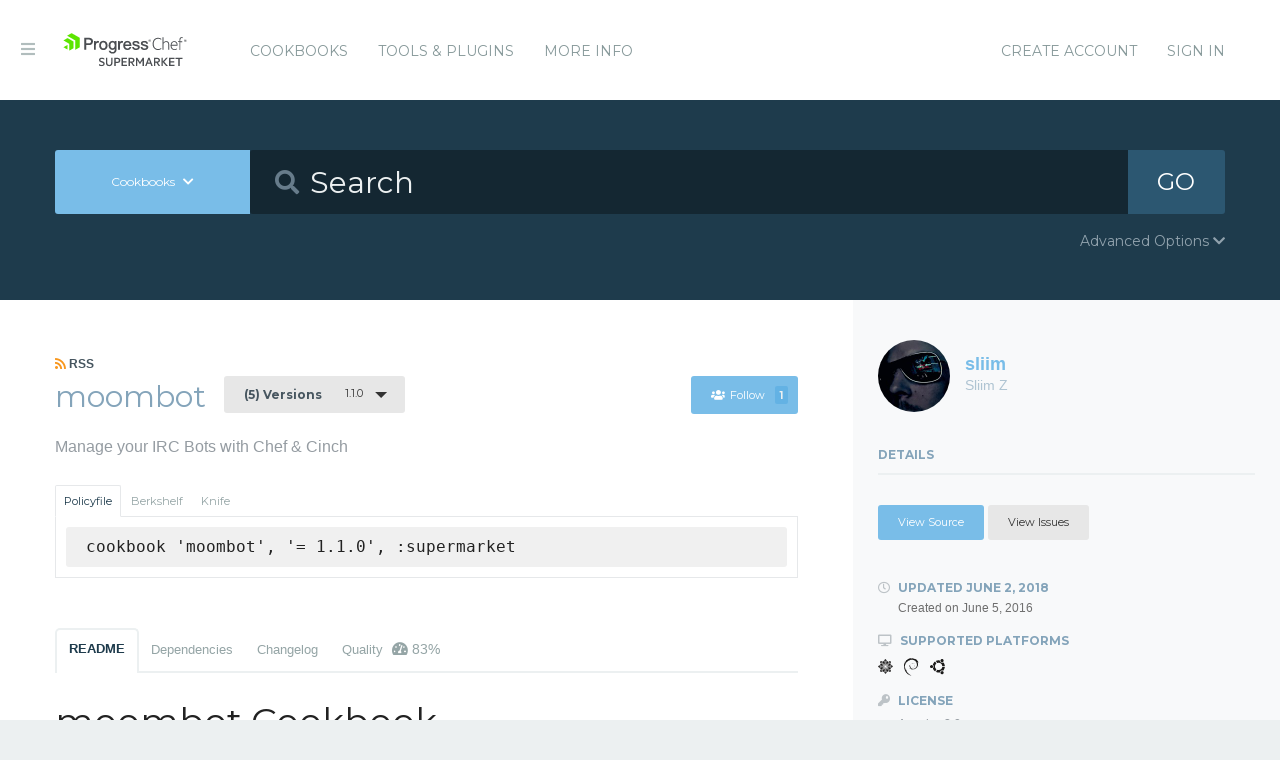

--- FILE ---
content_type: text/html; charset=utf-8
request_url: https://supermarket.chef.io/cookbooks/moombot/versions/1.1.0
body_size: 6485
content:
<!DOCTYPE html>
<!--[if lt IE 7]>      <html class="no-js lt-ie9 lt-ie8 lt-ie7"> <![endif]-->
<!--[if IE 7]>         <html class="no-js lt-ie9 lt-ie8"> <![endif]-->
<!--[if IE 8]>         <html class="no-js lt-ie9"> <![endif]-->
<!--[if gt IE 8]><!--> <html class="no-js"> <!--<![endif]-->
  <head>
    <meta name="viewport" content="width=device-width, initial-scale=1.0, minimal-ui">
    <title>moombot Cookbook - Chef Supermarket</title>
    <meta name="description" content="moombot Cookbook (1.1.0) centos, debian, ubuntu">
    <link rel="shortcut icon" href="https://supermarket.chef.io/assets/favicon-1de176982429b62ce155aa4f6e8b617f78fe12d214340b9e67480e96288b06d1.ico" type="image/x-icon">
    <link rel="icon" href="https://supermarket.chef.io/assets/favicon-1de176982429b62ce155aa4f6e8b617f78fe12d214340b9e67480e96288b06d1.ico" type="image/x-icon">
    <link rel="apple-touch-icon" href="https://supermarket.chef.io/assets/apple-touch-icon-6f4e4f3faf5e32d0cdad7c2466f310dcbdf2c112945a0a5555ca71cffb67f56b.png"/>
    <link rel="stylesheet" href="/assets/application-133c97d65c4949afa93578f49d21c0e72f8e6ea16ccebd80df2768d4b279bfd0.css" media="all" />
      <link rel="stylesheet" href="//fonts.googleapis.com/css?family=Montserrat:400,700" />
    <meta name="csrf-param" content="authenticity_token" />
<meta name="csrf-token" content="s8GYvuL758EswvuWkUNoilUOuxJ_2RZaJxbPEiRJvsvxLAPkiNd3kHXLdeWc1VKCTFcsv0GR7Y9C-PouTcgLaA" />
      


  <script nonce="RWVYR8RloXhHeGI+oivZng==">
//<![CDATA[

    !function(){var analytics=window.analytics=window.analytics||[];if(!analytics.initialize)if(analytics.invoked)window.console&&console.error&&console.error("Segment snippet included twice.");else{analytics.invoked=!0;analytics.methods=["trackSubmit","trackClick","trackLink","trackForm","pageview","identify","reset","group","track","ready","alias","debug","page","once","off","on"];analytics.factory=function(t){return function(){var e=Array.prototype.slice.call(arguments);e.unshift(t);analytics.push(e);return analytics}};for(var t=0;t<analytics.methods.length;t++){var e=analytics.methods[t];analytics[e]=analytics.factory(e)}analytics.load=function(t){var e=document.createElement("script");e.type="text/javascript";e.async=!0;e.src=("https:"===document.location.protocol?"https://":"http://")+"cdn.segment.com/analytics.js/v1/"+t+"/analytics.min.js";var n=document.getElementsByTagName("script")[0];n.parentNode.insertBefore(e,n)};analytics.SNIPPET_VERSION="4.0.0";
    analytics.load("");
    analytics.page();
    }}();

//]]>
</script>
  </head>
  <body class="cookbook_versions">
    <div class="off-canvas-wrap">
      <div class="inner-wrap">
        <!-- Chef Property Menu -->
        <aside class="left-off-canvas-menu">
          <ul class="off-canvas-list show-for-medium-down">
            <li><a href="/cookbooks-directory">Cookbooks</a></li>
              <li><a href="/tools">Tools &amp; Plugins</a></li>
            <li class="more-info"><a>More Info</a></li>
              <li><a rel="sign_in nofollow" data-method="post" href="/auth/chef_oauth2">Sign In</a></li>
          </ul>
          <ul class="off-canvas-list">
            <li><a target="_blank" rel="noopener" href="https://www.chef.io">Get Chef</a></li>
            <li><a target="_blank" rel="noopener" href="https://learn.chef.io">Learn Chef</a></li>
            <li><a target="_blank" rel="noopener" href="https://docs.chef.io">Docs</a></li>
            <li><a target="_blank" rel="noopener" href="https://www.chef.io/training">Training</a></li>
          </ul>
        </aside>

        <header class="globalheader">
          <a class="left-off-canvas-toggle"><i class="fa fa-bars"></i><span class="hide">Menu</span></a>
          <div class="inner_wrap">
            <div class="logo_and_nav_toggle">
              <h2 class="logochef"><a href="/"><span>Chef Supermarket</span></a></h2>
            </div>
            <nav class="appnav">
  <ul class="mainnav hide-for-medium-down">
    <li><a data-hover="Cookbooks" rel="cookbooks" href="/cookbooks-directory">Cookbooks</a></li>
      <li><a href="/tools-directory">Tools &amp; Plugins</a></li>
    <li class="more-info"><a>More Info</a></li>
  </ul>
  <div class="usermenu">
    <ul>
      <li class="sign_in_create_account"><a href="https://manage.chef.io/signup?ref=community">Create Account</a></li>
      <li class="sign_in_create_account"><a rel="sign_in nofollow" data-method="post" href="/auth/chef_oauth2">Sign In</a></li>
    </ul>
  </div>
</nav>

          </div>
        </header>

          <div class="announcement_banner">
  <div class="announcement_banner_content">

    <div class="announcement_info">
      <h3>Adoptable Cookbooks List</h3>

      <p>
        Looking for a cookbook to adopt?  You can now see a list of cookbooks available for adoption!
        <br />
        <a href="/available_for_adoption">List of Adoptable Cookbooks</a>
      </p>
    </div>

    <div class="announcement_info">
      <h3>Supermarket Belongs to the Community</h3>

      <p>Supermarket belongs to the community. While Chef has the responsibility to keep it running and be stewards of its functionality, what it does and how it works is driven by the community. The <a href="https://github.com/chef/supermarket">chef/supermarket</a> repository will continue to be where development of the Supermarket application takes place. Come be part of shaping the direction of Supermarket by opening issues and pull requests or by joining us on the <a href="https://discourse.chef.io/">Chef Mailing List</a>.</p>
    </div>

    <div class="announcement_info">
      <h3><a href="/documentation">View our collection of guides, documentation, and articles</a></h3>
    </div>
  </div>
</div>


        
        <form class="search_form" action="/cookbooks" accept-charset="UTF-8" method="get">
  <div class="search_bar">
    <div class="quick_search">
      <div class="search_toggle">
        <a class="button expand large" data-dropdown="search-types" rel="toggle-search-types"><span>Cookbooks</span> <i class="fa fa-chevron-down"></i></a>

        <ul id="search-types" data-dropdown-content class="f-dropdown">
          <li><a href="#" data-url=/cookbooks rel="toggle-cookbook-search">Cookbooks</a></li>
          <li><a href="#" data-url=/tools rel="toggle-tool-search">Tools</a></li>
        </ul>
      </div>

      <div class="search_field">
        <i class="fa fa-search"></i>
        <input type="search" name="q" id="q" placeholder="Search" class="cookbook_search_textfield" />
      </div>

      

      <div class="search_button">
        <button type="submit" class="cookbook_search_button">
          GO
</button>      </div>

      <div class="advanced_search_toggle">
        <span>Advanced Options <i class="fa fa-chevron-down" id="toggle-arrow"></i><span>
      </div>
    </div>
  </div>

  <div class="advanced_search_body">
    <h4> Select Badges</h4>
    <div class="advanced_search_badges" >

        <div class="advanced_search_badge">
            <label>
              <input type="checkbox" name="badges[]" id="badges_partner" value="partner" />
              partner
            </label>
        </div>
    </div>

    <h4> Select Supported Platforms </h4>
    <div class = "advanced_search_platforms" >

        <div class="advanced_search_platform">
            <label>
              <input type="checkbox" name="platforms[]" id="platforms_" value="aix" />
              aix
            </label>
        </div>
        <div class="advanced_search_platform">
            <label>
              <input type="checkbox" name="platforms[]" id="platforms_" value="amazon" />
              amazon
            </label>
        </div>
        <div class="advanced_search_platform">
            <label>
              <input type="checkbox" name="platforms[]" id="platforms_" value="centos" />
              centos
            </label>
        </div>
        <div class="advanced_search_platform">
            <label>
              <input type="checkbox" name="platforms[]" id="platforms_" value="debian" />
              debian
            </label>
        </div>
        <div class="advanced_search_platform">
            <label>
              <input type="checkbox" name="platforms[]" id="platforms_" value="fedora" />
              fedora
            </label>
        </div>
        <div class="advanced_search_platform">
            <label>
              <input type="checkbox" name="platforms[]" id="platforms_" value="freebsd" />
              freebsd
            </label>
        </div>
        <div class="advanced_search_platform">
            <label>
              <input type="checkbox" name="platforms[]" id="platforms_" value="mac_os_x" />
              mac_os_x
            </label>
        </div>
        <div class="advanced_search_platform">
            <label>
              <input type="checkbox" name="platforms[]" id="platforms_" value="opensuseleap" />
              opensuseleap
            </label>
        </div>
        <div class="advanced_search_platform">
            <label>
              <input type="checkbox" name="platforms[]" id="platforms_" value="oracle" />
              oracle
            </label>
        </div>
        <div class="advanced_search_platform">
            <label>
              <input type="checkbox" name="platforms[]" id="platforms_" value="redhat" />
              redhat
            </label>
        </div>
        <div class="advanced_search_platform">
            <label>
              <input type="checkbox" name="platforms[]" id="platforms_" value="ubuntu" />
              ubuntu
            </label>
        </div>
        <div class="advanced_search_platform">
            <label>
              <input type="checkbox" name="platforms[]" id="platforms_" value="scientific" />
              scientific
            </label>
        </div>
        <div class="advanced_search_platform">
            <label>
              <input type="checkbox" name="platforms[]" id="platforms_" value="smartos" />
              smartos
            </label>
        </div>
        <div class="advanced_search_platform">
            <label>
              <input type="checkbox" name="platforms[]" id="platforms_" value="solaris" />
              solaris
            </label>
        </div>
        <div class="advanced_search_platform">
            <label>
              <input type="checkbox" name="platforms[]" id="platforms_" value="suse" />
              suse
            </label>
        </div>
        <div class="advanced_search_platform">
            <label>
              <input type="checkbox" name="platforms[]" id="platforms_" value="windows" />
              windows
            </label>
        </div>
    </div>

    <h4> Select Status </h4>
    <div class = "advanced_search_statuses">
      <div class = "advanced_search_status">
        <label>
          <input type="checkbox" name="deprecated" id="deprecated" value="true" />
          Include deprecated cookbooks
        </label>
      </div>
    </div>

    <div class= "advanced_textfield">
      <input type="search" name="platforms[]" id="platforms_" placeholder="You can write in a platform name here if it&#39;s not listed above" class="platform_search_textfield" />
    </div>
  </div>
</form>

        <div class="container">
          


<div class="page resource cookbook_show" data-equalizer>
  <div class="main">

  <small class="rss">
    <a class="rss_feed_link" href="/cookbooks/moombot.atom">
      <i class="fa fa-rss"></i> RSS
</a>  </small>
  <h1 class="heading">
    <span itemprop="name">moombot</span>
    <small class="version_dropdown">
      <a data-dropdown="versions" class="button radius tiny dropdown secondary" rel="cookbook_versions" href="#">
        <span class="versions_count">
          (5) Versions
        </span>
        1.1.0
</a>      <ul id="versions" data-dropdown-content class="f-dropdown">
        <li>
        <ul>
            <li>
            <a rel="cookbook_version" href="/cookbooks/moombot/versions/2.1.0">
              2.1.0
              
</a>            </li>
            <li>
            <a rel="cookbook_version" href="/cookbooks/moombot/versions/2.0.1">
              2.0.1
              
</a>            </li>
            <li>
            <a rel="cookbook_version" href="/cookbooks/moombot/versions/2.0.0">
              2.0.0
              
</a>            </li>
            <li>
            <a rel="cookbook_version" href="/cookbooks/moombot/versions/1.1.0">
              1.1.0
              <i class="fa fa-check right"></i>
</a>            </li>
            <li>
            <a rel="cookbook_version" href="/cookbooks/moombot/versions/1.0.0">
              1.0.0
              
</a>            </li>
        </ul>
        </li>
      </ul>
    </small>

    <small class="followbutton">
  <a rel="sign-in-to-follow nofollow" class="button radius tiny follow" title="You must be signed in to follow a cookbook." data-tooltip="true" data-method="put" href="/cookbooks/moombot/follow"><i class="fa fa-users"></i>Follow<span class="cookbook_follow_count">1</span></a>
</small>

  </h1>

  <p itemprop="description">Manage your IRC Bots with Chef &amp; Cinch</p>

  <div class="installs" data-update-url="https://supermarket.chef.io/profile/update_install_preference">
  <dl data-tab data-options="deep_linking:true; scroll_to_content: false;" class="">
      <dd class="active">
        <a href="#policyfile" class="button tiny secondary">Policyfile</a>
      </dd>

      <dd>
        <a href="#berkshelf" class="button tiny secondary">Berkshelf</a>
      </dd>

      <dd>
        <a href="#knife" class="button tiny secondary">Knife</a>
      </dd>
  </dl>

  <div class="tabs-content">
      <div class="content active" id="policyfile">
        <pre class="install">cookbook 'moombot', '= 1.1.0', :supermarket</pre>
      </div>

      <div class="content" id="berkshelf">
        <pre class="install">cookbook 'moombot', '= 1.1.0'</pre>
      </div>

      <div class="content" id="knife">
        <pre class="install">knife supermarket install moombot</pre>
        <pre class="install">knife supermarket download moombot</pre>
      </div>
  </div>
</div>


  <dl class="tabs" data-tab data-options="deep_linking:true">
    <dd class="active"><a href="#readme">README</a></dd>
    <dd><a href="#dependencies" rel="cookbook_dependencies">Dependencies</a></dd>
      <dd><a href="#changelog" rel="changelog">Changelog</a></dd>
      <dd>
      <a href="#quality" rel="quality">Quality
      <span class="has-tip" title="the percentage of passing quality metrics">
        <i class="fa fa-dashboard"></i> 83%</a>
      </span>
      </dd>
  </dl>
  <div class="tabs-content">
    <div class="content active" id="readme">
      <h1 id="moombot-cookbook">moombot Cookbook</h1>

<p>IRC Bot as a service managed with Chef! | <a href="https://community.opscode.com/cookbooks/moombot" target="_blank" rel="noopener"><img src="//img.shields.io/cookbook/v/moombot.svg" alt="Cookbook Version"></a> <a href="https://travis-ci.org/sliim-cookbooks/moombot" target="_blank" rel="noopener"><img src="//travis-ci.org/sliim-cookbooks/moombot.svg?branch=master" alt="Build Status"></a> </p>

<h2 id="requirements">Requirements</h2>

<ul>
<li>Chef</li>
</ul>

<h4 id="platforms">Platforms</h4>

<p>The following platforms and versions are tested and supported using Opscode's test-kitchen:<br>
- <code>Debian 6</code><br>
- <code>Debian 7</code><br>
- <code>Debian 8</code><br>
- <code>Ubuntu 12.04</code><br>
- <code>Ubuntu 14.04</code><br>
- <code>Centos 5</code><br>
- <code>Centos 6</code><br>
- <code>Centos 7</code></p>

<h2 id="usage">Usage</h2>

<h4 id="moombot-default">moombot::default</h4>
<div class="CodeRay">
  <div class="code"><pre>{
  <span style="color:#606"><span style="color:#404">"</span><span>name</span><span style="color:#404">"</span></span>:<span style="background-color:hsla(0,100%,50%,0.05)"><span style="color:#710">"</span><span style="color:#D20">my_node</span><span style="color:#710">"</span></span>,
  <span style="color:#606"><span style="color:#404">"</span><span>run_list</span><span style="color:#404">"</span></span>: [
    <span style="background-color:hsla(0,100%,50%,0.05)"><span style="color:#710">"</span><span style="color:#D20">recipe[moombot]</span><span style="color:#710">"</span></span>
  ]
}
</pre></div>
</div>

<h2 id="testing">Testing</h2>

<p>See [TESTING.md](TESTING.md)</p>

<h2 id="contributing">Contributing</h2>

<p>See [CONTRIBUTING.md](CONTRIBUTING.md)</p>

<h2 id="license-and-authors">License and Authors</h2>

<p>Authors: Sliim <a href="mailto:sliim@mailoo.org" target="_blank" rel="noopener">sliim@mailoo.org</a></p>

<p>Licensed under the Apache License, Version 2.0 (the "License"); you may not use this file except in compliance with the License. You may obtain a copy of the License at</p>
<pre><code>http://www.apache.org/licenses/LICENSE-2.0
</code></pre>
<p>Unless required by applicable law or agreed to in writing, software distributed under the License is distributed on an "AS IS" BASIS, WITHOUT WARRANTIES OR CONDITIONS OF ANY KIND, either express or implied. See the License for the specific language governing permissions and limitations under the License.</p>

    </div>
    <div class="content" id="dependencies">
      <h3 class="dependent-header">Dependent cookbooks</h3>
        <p>This cookbook has no specified dependencies.</p>

      <h3 class="dependent-header">Contingent cookbooks</h3>
        <p>There are no cookbooks that are contingent upon this one.</p>
    </div>
      <div class="content" id="changelog">
        <h1 id="moombot-changelog">moombot CHANGELOG</h1>

<p>This file is used to list changes made in each version of the moombot cookbook.</p>

<h2 id="1-1-0">1.1.0</h2>

<ul>
<li>CI Improvements</li>
<li>Chef13 compatibility</li>
<li>Improved Cinch SSL configuration</li>
<li>Do not include moombot::configuration for plugins</li>
</ul>

<h2 id="1-0-0">1.0.0</h2>

<ul>
<li>Initial public release of moombot</li>
</ul>

<h2 id="0-1-0">0.1.0</h2>

<ul>
<li>PoC / Development of moombot</li>
</ul>

      </div>
      <div class="content" id="quality">
      <h1>Collaborator Number Metric
        <pre>
            <p>1.1.0 failed this metric</pre>
            <pre>Failure: Cookbook has 0 collaborators. A cookbook must have at least 2 collaborators to pass this metric.</pre>
        </pre>
      <h1>Contributing File Metric
        <pre>
            <p>1.1.0 passed this metric</pre>
        </pre>
      <h1>Foodcritic Metric
        <pre>
            <p>1.1.0 passed this metric</pre>
        </pre>
      <h1>No Binaries Metric
        <pre>
            <p>1.1.0 passed this metric</pre>
        </pre>
      <h1>Testing File Metric
        <pre>
            <p>1.1.0 passed this metric</pre>
        </pre>
      <h1>Version Tag Metric
        <pre>
            <p>1.1.0 passed this metric</pre>
        </pre>
  <br />
</div>

  </div>
</div>

  <div class="sidebar" data-equalizer-watch>
  <div class="owner_avatar">
  <a href="/users/sliim">
    <img alt="Sliim Z" class="gravatar" src="https://secure.gravatar.com/avatar/fb49656fbe16c0f3eed81b4557f93ad3?s=144" />
    <span itemprop="author">sliim</span>
    <small>Sliim Z</small>
</a></div>

  <div class="collaborators_avatar">

</div>




  <h3 class="" rel="edit-cookbook-urls">
    Details
  </h3>

  <div class="cookbook-details">

    <div class="cookbook-urls">
        <a class="button radius tiny source-url" itemprop="codeRepository" href="https://github.com/sliim-cookbooks/moombot">View Source</a>

        <a class="button secondary radius tiny issues-url" itemprop="discussionUrl" href="https://github.com/sliim-cookbooks/moombot/issues">View Issues</a>
    </div>

    <h4>
      <i class="fa fa-clock-o"></i> Updated <span itemprop="dateModified">June 2, 2018</span>
      <small>Created on <span itemprop="datePublished">June 5, 2016</span></small>
    </h4>

    <h4><i class="fa fa-desktop"></i> Supported Platforms</h4>
    <ul class="cookbook_platforms">
          <li class="cookbook_platform_icon">
            <img alt="centos &gt;= 0.0.0" title="centos &gt;= 0.0.0" height="16" width="16" class="fa" src="/assets/platform_centos-a461f6bae720e329969e938ba76a9e3e1c2bbfbe3ff775262d8e97ff8e561d3a.svg" />
          </li>
          <li class="cookbook_platform_icon">
            <img alt="debian &gt;= 0.0.0" title="debian &gt;= 0.0.0" height="16" width="16" class="fa" src="/assets/platform_debian-c347358e970fcd18e8a9289a3a2444f5ea81a92b0edfe808d96996449b53cb92.svg" />
          </li>
          <li class="cookbook_platform_icon">
            <img alt="ubuntu &gt;= 0.0.0" title="ubuntu &gt;= 0.0.0" height="16" width="16" class="fa" src="/assets/platform_ubuntu-84e6bc812ff3f2a9139a612b72b7979fdd9c8ab5b3731ab2d8db8a63cf9f5122.svg" />
          </li>
    </ul>



    <h4><i class="fa fa-key"></i> License</h4>
    <p>Apache-2.0
    </p>



    <a class="button secondary radius expand button_download_cookbook" href="/cookbooks/moombot/download">Download Cookbook</a>
  </div>
</div>

</div>

        </div>
        <footer class="footer">
          Copyright &copy; 2025 Progress Software Corporation and/or its subsidiaries or affiliates. All Rights Reserved.
          <br><br>
          Progress and certain product names used herein are trademarks or registered trademarks of Progress Software Corporation and/or one of its subsidiaries or affiliates in the U.S. and/or other countries.
          <br>
          See <a href="https://www.progress.com/legal/trademarks">Trademarks</a>for appropriate markings. All rights in any other trademarks contained herein are reserved by their respective owners and their inclusion does not imply an endorsement, affiliation, or sponsorship as between Progress and the respective owners.
          <br><br><a href="https://docs.chef.io/community_guidelines">Code of Conduct</a>
          <a href="https://www.progress.com/legal/terms-of-use">Terms and Conditions of Use</a>
          <a href="https://www.progress.com/legal/privacy-policy">Privacy Policy</a>
          <a href="https://www.progress.com/legal/cookie-policy">Cookie Policy</a>
          <a href="https://www.progress.com/legal/trademarks">Trademark Policy</a>
          <a href="https://status.chef.io">Status</a>
        </footer>

        <a class="exit-off-canvas"></a>
      </div>
    </div>

    <script src="/assets/application-dfd09a135ee7f606beb4acdc1ebb0557c9a4572b3c747e677064366cfa70c80c.js"></script>
  </body>
</html>


--- FILE ---
content_type: text/css
request_url: https://supermarket.chef.io/assets/application-133c97d65c4949afa93578f49d21c0e72f8e6ea16ccebd80df2768d4b279bfd0.css
body_size: 69257
content:
/*! normalize.css v3.0.0 | MIT License | git.io/normalize */
/**
 * 1. Set default font family to sans-serif.
 * 2. Prevent iOS text size adjust after orientation change, without disabling
 *    user zoom.
 */
/* line 9, vendor/assets/stylesheets/normalize.scss */
html {
  font-family: sans-serif;
  /* 1 */
  -ms-text-size-adjust: 100%;
  /* 2 */
  -webkit-text-size-adjust: 100%;
  /* 2 */
}

/**
 * Remove default margin.
 */
/* line 19, vendor/assets/stylesheets/normalize.scss */
body {
  margin: 0;
}

/* HTML5 display definitions
   ========================================================================== */
/**
 * Correct `block` display not defined in IE 8/9.
 */
/* line 30, vendor/assets/stylesheets/normalize.scss */
article,
aside,
details,
figcaption,
figure,
footer,
header,
hgroup,
main,
nav,
section,
summary {
  display: block;
}

/**
 * 1. Correct `inline-block` display not defined in IE 8/9.
 * 2. Normalize vertical alignment of `progress` in Chrome, Firefox, and Opera.
 */
/* line 50, vendor/assets/stylesheets/normalize.scss */
audio,
canvas,
progress,
video {
  display: inline-block;
  /* 1 */
  vertical-align: baseline;
  /* 2 */
}

/**
 * Prevent modern browsers from displaying `audio` without controls.
 * Remove excess height in iOS 5 devices.
 */
/* line 63, vendor/assets/stylesheets/normalize.scss */
audio:not([controls]) {
  display: none;
  height: 0;
}

/**
 * Address `[hidden]` styling not present in IE 8/9.
 * Hide the `template` element in IE, Safari, and Firefox < 22.
 */
/* line 73, vendor/assets/stylesheets/normalize.scss */
[hidden],
template {
  display: none;
}

/* Links
   ========================================================================== */
/**
 * Remove the gray background color from active links in IE 10.
 */
/* line 85, vendor/assets/stylesheets/normalize.scss */
a {
  background: transparent;
}

/**
 * Improve readability when focused and also mouse hovered in all browsers.
 */
/* line 93, vendor/assets/stylesheets/normalize.scss */
a:active,
a:hover {
  outline: 0;
}

/* Text-level semantics
   ========================================================================== */
/**
 * Address styling not present in IE 8/9, Safari 5, and Chrome.
 */
/* line 105, vendor/assets/stylesheets/normalize.scss */
abbr[title] {
  border-bottom: 1px dotted;
}

/**
 * Address style set to `bolder` in Firefox 4+, Safari 5, and Chrome.
 */
/* line 113, vendor/assets/stylesheets/normalize.scss */
b,
strong {
  font-weight: bold;
}

/**
 * Address styling not present in Safari 5 and Chrome.
 */
/* line 122, vendor/assets/stylesheets/normalize.scss */
dfn {
  font-style: italic;
}

/**
 * Address variable `h1` font-size and margin within `section` and `article`
 * contexts in Firefox 4+, Safari 5, and Chrome.
 */
/* line 131, vendor/assets/stylesheets/normalize.scss */
h1 {
  font-size: 2em;
  margin: 0.67em 0;
}

/**
 * Address styling not present in IE 8/9.
 */
/* line 140, vendor/assets/stylesheets/normalize.scss */
mark {
  background: #ff0;
  color: #000;
}

/**
 * Address inconsistent and variable font size in all browsers.
 */
/* line 149, vendor/assets/stylesheets/normalize.scss */
small {
  font-size: 80%;
}

/**
 * Prevent `sub` and `sup` affecting `line-height` in all browsers.
 */
/* line 157, vendor/assets/stylesheets/normalize.scss */
sub,
sup {
  font-size: 75%;
  line-height: 0;
  position: relative;
  vertical-align: baseline;
}

/* line 165, vendor/assets/stylesheets/normalize.scss */
sup {
  top: -0.5em;
}

/* line 169, vendor/assets/stylesheets/normalize.scss */
sub {
  bottom: -0.25em;
}

/* Embedded content
   ========================================================================== */
/**
 * Remove border when inside `a` element in IE 8/9.
 */
/* line 180, vendor/assets/stylesheets/normalize.scss */
img {
  border: 0;
}

/**
 * Correct overflow displayed oddly in IE 9.
 */
/* line 188, vendor/assets/stylesheets/normalize.scss */
svg:not(:root) {
  overflow: hidden;
}

/* Grouping content
   ========================================================================== */
/**
 * Address margin not present in IE 8/9 and Safari 5.
 */
/* line 199, vendor/assets/stylesheets/normalize.scss */
figure {
  margin: 1em 40px;
}

/**
 * Address differences between Firefox and other browsers.
 */
/* line 207, vendor/assets/stylesheets/normalize.scss */
hr {
  -moz-box-sizing: content-box;
  box-sizing: content-box;
  height: 0;
}

/**
 * Contain overflow in all browsers.
 */
/* line 217, vendor/assets/stylesheets/normalize.scss */
pre {
  overflow: auto;
}

/**
 * Address odd `em`-unit font size rendering in all browsers.
 */
/* line 225, vendor/assets/stylesheets/normalize.scss */
code,
kbd,
pre,
samp {
  font-family: monospace, monospace;
  font-size: 1em;
}

/* Forms
   ========================================================================== */
/**
 * Known limitation: by default, Chrome and Safari on OS X allow very limited
 * styling of `select`, unless a `border` property is set.
 */
/**
 * 1. Correct color not being inherited.
 *    Known issue: affects color of disabled elements.
 * 2. Correct font properties not being inherited.
 * 3. Address margins set differently in Firefox 4+, Safari 5, and Chrome.
 */
/* line 248, vendor/assets/stylesheets/normalize.scss */
button,
input,
optgroup,
select,
textarea {
  color: inherit;
  /* 1 */
  font: inherit;
  /* 2 */
  margin: 0;
  /* 3 */
}

/**
 * Address `overflow` set to `hidden` in IE 8/9/10.
 */
/* line 262, vendor/assets/stylesheets/normalize.scss */
button {
  overflow: visible;
}

/**
 * Address inconsistent `text-transform` inheritance for `button` and `select`.
 * All other form control elements do not inherit `text-transform` values.
 * Correct `button` style inheritance in Firefox, IE 8+, and Opera
 * Correct `select` style inheritance in Firefox.
 */
/* line 273, vendor/assets/stylesheets/normalize.scss */
button,
select {
  text-transform: none;
}

/**
 * 1. Avoid the WebKit bug in Android 4.0.* where (2) destroys native `audio`
 *    and `video` controls.
 * 2. Correct inability to style clickable `input` types in iOS.
 * 3. Improve usability and consistency of cursor style between image-type
 *    `input` and others.
 */
/* line 286, vendor/assets/stylesheets/normalize.scss */
button,
html input[type="button"],
input[type="reset"],
input[type="submit"] {
  -webkit-appearance: button;
  /* 2 */
  cursor: pointer;
  /* 3 */
}

/**
 * Re-set default cursor for disabled elements.
 */
/* line 298, vendor/assets/stylesheets/normalize.scss */
button[disabled],
html input[disabled] {
  cursor: default;
}

/**
 * Remove inner padding and border in Firefox 4+.
 */
/* line 307, vendor/assets/stylesheets/normalize.scss */
button::-moz-focus-inner,
input::-moz-focus-inner {
  border: 0;
  padding: 0;
}

/**
 * Address Firefox 4+ setting `line-height` on `input` using `!important` in
 * the UA stylesheet.
 */
/* line 318, vendor/assets/stylesheets/normalize.scss */
input {
  line-height: normal;
}

/**
 * It's recommended that you don't attempt to style these elements.
 * Firefox's implementation doesn't respect box-sizing, padding, or width.
 *
 * 1. Address box sizing set to `content-box` in IE 8/9/10.
 * 2. Remove excess padding in IE 8/9/10.
 */
/* line 330, vendor/assets/stylesheets/normalize.scss */
input[type="checkbox"],
input[type="radio"] {
  box-sizing: border-box;
  /* 1 */
  padding: 0;
  /* 2 */
}

/**
 * Fix the cursor style for Chrome's increment/decrement buttons. For certain
 * `font-size` values of the `input`, it causes the cursor style of the
 * decrement button to change from `default` to `text`.
 */
/* line 342, vendor/assets/stylesheets/normalize.scss */
input[type="number"]::-webkit-inner-spin-button,
input[type="number"]::-webkit-outer-spin-button {
  height: auto;
}

/**
 * 1. Address `appearance` set to `searchfield` in Safari 5 and Chrome.
 * 2. Address `box-sizing` set to `border-box` in Safari 5 and Chrome
 *    (include `-moz` to future-proof).
 */
/* line 353, vendor/assets/stylesheets/normalize.scss */
input[type="search"] {
  -webkit-appearance: textfield;
  /* 1 */
  -moz-box-sizing: content-box;
  -webkit-box-sizing: content-box;
  /* 2 */
  box-sizing: content-box;
}

/**
 * Remove inner padding and search cancel button in Safari and Chrome on OS X.
 * Safari (but not Chrome) clips the cancel button when the search input has
 * padding (and `textfield` appearance).
 */
/* line 366, vendor/assets/stylesheets/normalize.scss */
input[type="search"]::-webkit-search-cancel-button,
input[type="search"]::-webkit-search-decoration {
  -webkit-appearance: none;
}

/**
 * Define consistent border, margin, and padding.
 */
/* line 375, vendor/assets/stylesheets/normalize.scss */
fieldset {
  border: 1px solid #c0c0c0;
  margin: 0 2px;
  padding: 0.35em 0.625em 0.75em;
}

/**
 * 1. Correct `color` not being inherited in IE 8/9.
 * 2. Remove padding so people aren't caught out if they zero out fieldsets.
 */
/* line 386, vendor/assets/stylesheets/normalize.scss */
legend {
  border: 0;
  /* 1 */
  padding: 0;
  /* 2 */
}

/**
 * Remove default vertical scrollbar in IE 8/9.
 */
/* line 395, vendor/assets/stylesheets/normalize.scss */
textarea {
  overflow: auto;
}

/**
 * Don't inherit the `font-weight` (applied by a rule above).
 * NOTE: the default cannot safely be changed in Chrome and Safari on OS X.
 */
/* line 404, vendor/assets/stylesheets/normalize.scss */
optgroup {
  font-weight: bold;
}

/* Tables
   ========================================================================== */
/**
 * Remove most spacing between table cells.
 */
/* line 415, vendor/assets/stylesheets/normalize.scss */
table {
  border-collapse: collapse;
  border-spacing: 0;
}

/* line 420, vendor/assets/stylesheets/normalize.scss */
td,
th {
  padding: 0;
}
meta.foundation-version {
  font-family: "/5.2.2/"; }

meta.foundation-mq-small {
  font-family: "/only screen/";
  width: 0em; }

meta.foundation-mq-medium {
  font-family: "/only screen and (min-width:40.063em)/";
  width: 40.063em; }

meta.foundation-mq-large {
  font-family: "/only screen and (min-width:64.063em)/";
  width: 64.063em; }

meta.foundation-mq-xlarge {
  font-family: "/only screen and (min-width:90.063em)/";
  width: 90.063em; }

meta.foundation-mq-xxlarge {
  font-family: "/only screen and (min-width:120.063em)/";
  width: 120.063em; }

meta.foundation-data-attribute-namespace {
  font-family: false; }

html, body {
  height: 100%; }

*,
*:before,
*:after {
  -webkit-box-sizing: border-box;
  -moz-box-sizing: border-box;
  box-sizing: border-box; }

html,
body {
  font-size: 100%; }

body {
  background: white;
  color: #222222;
  padding: 0;
  margin: 0;
  font-family: "Helvetica Neue", "Helvetica", Helvetica, Arial, sans-serif;
  font-weight: normal;
  font-style: normal;
  line-height: 1;
  position: relative;
  cursor: default; }

a:hover {
  cursor: pointer; }

img {
  max-width: 100%;
  height: auto; }

img {
  -ms-interpolation-mode: bicubic; }

#map_canvas img,
#map_canvas embed,
#map_canvas object,
.map_canvas img,
.map_canvas embed,
.map_canvas object {
  max-width: none !important; }

.left {
  float: left !important; }

.right {
  float: right !important; }

.clearfix {
  *zoom: 1; }
  .clearfix:before, .clearfix:after {
    content: " ";
    display: table; }
  .clearfix:after {
    clear: both; }

.hide {
  display: none; }

.antialiased {
  -webkit-font-smoothing: antialiased;
  -moz-osx-font-smoothing: grayscale; }

img {
  display: inline-block;
  vertical-align: middle; }

textarea {
  height: auto;
  min-height: 50px; }

select {
  width: 100%; }

.row {
  width: 100%;
  margin-left: auto;
  margin-right: auto;
  margin-top: 0;
  margin-bottom: 0;
  max-width: 62.5rem;
  *zoom: 1; }
  .row:before, .row:after {
    content: " ";
    display: table; }
  .row:after {
    clear: both; }
  .row.collapse > .column,
  .row.collapse > .columns {
    padding-left: 0;
    padding-right: 0; }
  .row.collapse .row {
    margin-left: 0;
    margin-right: 0; }
  .row .row {
    width: auto;
    margin-left: -0.9375rem;
    margin-right: -0.9375rem;
    margin-top: 0;
    margin-bottom: 0;
    max-width: none;
    *zoom: 1; }
    .row .row:before, .row .row:after {
      content: " ";
      display: table; }
    .row .row:after {
      clear: both; }
    .row .row.collapse {
      width: auto;
      margin: 0;
      max-width: none;
      *zoom: 1; }
      .row .row.collapse:before, .row .row.collapse:after {
        content: " ";
        display: table; }
      .row .row.collapse:after {
        clear: both; }

.column,
.columns {
  padding-left: 0.9375rem;
  padding-right: 0.9375rem;
  width: 100%;
  float: left; }

@media only screen {
  .small-push-0 {
    position: relative;
    left: 0%;
    right: auto; }

  .small-pull-0 {
    position: relative;
    right: 0%;
    left: auto; }

  .small-push-1 {
    position: relative;
    left: 8.33333%;
    right: auto; }

  .small-pull-1 {
    position: relative;
    right: 8.33333%;
    left: auto; }

  .small-push-2 {
    position: relative;
    left: 16.66667%;
    right: auto; }

  .small-pull-2 {
    position: relative;
    right: 16.66667%;
    left: auto; }

  .small-push-3 {
    position: relative;
    left: 25%;
    right: auto; }

  .small-pull-3 {
    position: relative;
    right: 25%;
    left: auto; }

  .small-push-4 {
    position: relative;
    left: 33.33333%;
    right: auto; }

  .small-pull-4 {
    position: relative;
    right: 33.33333%;
    left: auto; }

  .small-push-5 {
    position: relative;
    left: 41.66667%;
    right: auto; }

  .small-pull-5 {
    position: relative;
    right: 41.66667%;
    left: auto; }

  .small-push-6 {
    position: relative;
    left: 50%;
    right: auto; }

  .small-pull-6 {
    position: relative;
    right: 50%;
    left: auto; }

  .small-push-7 {
    position: relative;
    left: 58.33333%;
    right: auto; }

  .small-pull-7 {
    position: relative;
    right: 58.33333%;
    left: auto; }

  .small-push-8 {
    position: relative;
    left: 66.66667%;
    right: auto; }

  .small-pull-8 {
    position: relative;
    right: 66.66667%;
    left: auto; }

  .small-push-9 {
    position: relative;
    left: 75%;
    right: auto; }

  .small-pull-9 {
    position: relative;
    right: 75%;
    left: auto; }

  .small-push-10 {
    position: relative;
    left: 83.33333%;
    right: auto; }

  .small-pull-10 {
    position: relative;
    right: 83.33333%;
    left: auto; }

  .small-push-11 {
    position: relative;
    left: 91.66667%;
    right: auto; }

  .small-pull-11 {
    position: relative;
    right: 91.66667%;
    left: auto; }

  .column,
  .columns {
    position: relative;
    padding-left: 0.9375rem;
    padding-right: 0.9375rem;
    float: left; }

  .small-1 {
    width: 8.33333%; }

  .small-2 {
    width: 16.66667%; }

  .small-3 {
    width: 25%; }

  .small-4 {
    width: 33.33333%; }

  .small-5 {
    width: 41.66667%; }

  .small-6 {
    width: 50%; }

  .small-7 {
    width: 58.33333%; }

  .small-8 {
    width: 66.66667%; }

  .small-9 {
    width: 75%; }

  .small-10 {
    width: 83.33333%; }

  .small-11 {
    width: 91.66667%; }

  .small-12 {
    width: 100%; }

  [class*="column"] + [class*="column"]:last-child {
    float: right; }

  [class*="column"] + [class*="column"].end {
    float: left; }

  .small-offset-0 {
    margin-left: 0% !important; }

  .small-offset-1 {
    margin-left: 8.33333% !important; }

  .small-offset-2 {
    margin-left: 16.66667% !important; }

  .small-offset-3 {
    margin-left: 25% !important; }

  .small-offset-4 {
    margin-left: 33.33333% !important; }

  .small-offset-5 {
    margin-left: 41.66667% !important; }

  .small-offset-6 {
    margin-left: 50% !important; }

  .small-offset-7 {
    margin-left: 58.33333% !important; }

  .small-offset-8 {
    margin-left: 66.66667% !important; }

  .small-offset-9 {
    margin-left: 75% !important; }

  .small-offset-10 {
    margin-left: 83.33333% !important; }

  .small-offset-11 {
    margin-left: 91.66667% !important; }

  .small-reset-order,
  .small-reset-order {
    margin-left: 0;
    margin-right: 0;
    left: auto;
    right: auto;
    float: left; }

  .column.small-centered,
  .columns.small-centered {
    margin-left: auto;
    margin-right: auto;
    float: none; }

  .column.small-uncentered,
  .columns.small-uncentered {
    margin-left: 0;
    margin-right: 0;
    float: left !important; }

  .column.small-uncentered.opposite,
  .columns.small-uncentered.opposite {
    float: right; } }
@media only screen and (min-width: 40.063em) {
  .medium-push-0 {
    position: relative;
    left: 0%;
    right: auto; }

  .medium-pull-0 {
    position: relative;
    right: 0%;
    left: auto; }

  .medium-push-1 {
    position: relative;
    left: 8.33333%;
    right: auto; }

  .medium-pull-1 {
    position: relative;
    right: 8.33333%;
    left: auto; }

  .medium-push-2 {
    position: relative;
    left: 16.66667%;
    right: auto; }

  .medium-pull-2 {
    position: relative;
    right: 16.66667%;
    left: auto; }

  .medium-push-3 {
    position: relative;
    left: 25%;
    right: auto; }

  .medium-pull-3 {
    position: relative;
    right: 25%;
    left: auto; }

  .medium-push-4 {
    position: relative;
    left: 33.33333%;
    right: auto; }

  .medium-pull-4 {
    position: relative;
    right: 33.33333%;
    left: auto; }

  .medium-push-5 {
    position: relative;
    left: 41.66667%;
    right: auto; }

  .medium-pull-5 {
    position: relative;
    right: 41.66667%;
    left: auto; }

  .medium-push-6 {
    position: relative;
    left: 50%;
    right: auto; }

  .medium-pull-6 {
    position: relative;
    right: 50%;
    left: auto; }

  .medium-push-7 {
    position: relative;
    left: 58.33333%;
    right: auto; }

  .medium-pull-7 {
    position: relative;
    right: 58.33333%;
    left: auto; }

  .medium-push-8 {
    position: relative;
    left: 66.66667%;
    right: auto; }

  .medium-pull-8 {
    position: relative;
    right: 66.66667%;
    left: auto; }

  .medium-push-9 {
    position: relative;
    left: 75%;
    right: auto; }

  .medium-pull-9 {
    position: relative;
    right: 75%;
    left: auto; }

  .medium-push-10 {
    position: relative;
    left: 83.33333%;
    right: auto; }

  .medium-pull-10 {
    position: relative;
    right: 83.33333%;
    left: auto; }

  .medium-push-11 {
    position: relative;
    left: 91.66667%;
    right: auto; }

  .medium-pull-11 {
    position: relative;
    right: 91.66667%;
    left: auto; }

  .column,
  .columns {
    position: relative;
    padding-left: 0.9375rem;
    padding-right: 0.9375rem;
    float: left; }

  .medium-1 {
    width: 8.33333%; }

  .medium-2 {
    width: 16.66667%; }

  .medium-3 {
    width: 25%; }

  .medium-4 {
    width: 33.33333%; }

  .medium-5 {
    width: 41.66667%; }

  .medium-6 {
    width: 50%; }

  .medium-7 {
    width: 58.33333%; }

  .medium-8 {
    width: 66.66667%; }

  .medium-9 {
    width: 75%; }

  .medium-10 {
    width: 83.33333%; }

  .medium-11 {
    width: 91.66667%; }

  .medium-12 {
    width: 100%; }

  [class*="column"] + [class*="column"]:last-child {
    float: right; }

  [class*="column"] + [class*="column"].end {
    float: left; }

  .medium-offset-0 {
    margin-left: 0% !important; }

  .medium-offset-1 {
    margin-left: 8.33333% !important; }

  .medium-offset-2 {
    margin-left: 16.66667% !important; }

  .medium-offset-3 {
    margin-left: 25% !important; }

  .medium-offset-4 {
    margin-left: 33.33333% !important; }

  .medium-offset-5 {
    margin-left: 41.66667% !important; }

  .medium-offset-6 {
    margin-left: 50% !important; }

  .medium-offset-7 {
    margin-left: 58.33333% !important; }

  .medium-offset-8 {
    margin-left: 66.66667% !important; }

  .medium-offset-9 {
    margin-left: 75% !important; }

  .medium-offset-10 {
    margin-left: 83.33333% !important; }

  .medium-offset-11 {
    margin-left: 91.66667% !important; }

  .medium-reset-order,
  .medium-reset-order {
    margin-left: 0;
    margin-right: 0;
    left: auto;
    right: auto;
    float: left; }

  .column.medium-centered,
  .columns.medium-centered {
    margin-left: auto;
    margin-right: auto;
    float: none; }

  .column.medium-uncentered,
  .columns.medium-uncentered {
    margin-left: 0;
    margin-right: 0;
    float: left !important; }

  .column.medium-uncentered.opposite,
  .columns.medium-uncentered.opposite {
    float: right; }

  .push-0 {
    position: relative;
    left: 0%;
    right: auto; }

  .pull-0 {
    position: relative;
    right: 0%;
    left: auto; }

  .push-1 {
    position: relative;
    left: 8.33333%;
    right: auto; }

  .pull-1 {
    position: relative;
    right: 8.33333%;
    left: auto; }

  .push-2 {
    position: relative;
    left: 16.66667%;
    right: auto; }

  .pull-2 {
    position: relative;
    right: 16.66667%;
    left: auto; }

  .push-3 {
    position: relative;
    left: 25%;
    right: auto; }

  .pull-3 {
    position: relative;
    right: 25%;
    left: auto; }

  .push-4 {
    position: relative;
    left: 33.33333%;
    right: auto; }

  .pull-4 {
    position: relative;
    right: 33.33333%;
    left: auto; }

  .push-5 {
    position: relative;
    left: 41.66667%;
    right: auto; }

  .pull-5 {
    position: relative;
    right: 41.66667%;
    left: auto; }

  .push-6 {
    position: relative;
    left: 50%;
    right: auto; }

  .pull-6 {
    position: relative;
    right: 50%;
    left: auto; }

  .push-7 {
    position: relative;
    left: 58.33333%;
    right: auto; }

  .pull-7 {
    position: relative;
    right: 58.33333%;
    left: auto; }

  .push-8 {
    position: relative;
    left: 66.66667%;
    right: auto; }

  .pull-8 {
    position: relative;
    right: 66.66667%;
    left: auto; }

  .push-9 {
    position: relative;
    left: 75%;
    right: auto; }

  .pull-9 {
    position: relative;
    right: 75%;
    left: auto; }

  .push-10 {
    position: relative;
    left: 83.33333%;
    right: auto; }

  .pull-10 {
    position: relative;
    right: 83.33333%;
    left: auto; }

  .push-11 {
    position: relative;
    left: 91.66667%;
    right: auto; }

  .pull-11 {
    position: relative;
    right: 91.66667%;
    left: auto; } }
@media only screen and (min-width: 64.063em) {
  .large-push-0 {
    position: relative;
    left: 0%;
    right: auto; }

  .large-pull-0 {
    position: relative;
    right: 0%;
    left: auto; }

  .large-push-1 {
    position: relative;
    left: 8.33333%;
    right: auto; }

  .large-pull-1 {
    position: relative;
    right: 8.33333%;
    left: auto; }

  .large-push-2 {
    position: relative;
    left: 16.66667%;
    right: auto; }

  .large-pull-2 {
    position: relative;
    right: 16.66667%;
    left: auto; }

  .large-push-3 {
    position: relative;
    left: 25%;
    right: auto; }

  .large-pull-3 {
    position: relative;
    right: 25%;
    left: auto; }

  .large-push-4 {
    position: relative;
    left: 33.33333%;
    right: auto; }

  .large-pull-4 {
    position: relative;
    right: 33.33333%;
    left: auto; }

  .large-push-5 {
    position: relative;
    left: 41.66667%;
    right: auto; }

  .large-pull-5 {
    position: relative;
    right: 41.66667%;
    left: auto; }

  .large-push-6 {
    position: relative;
    left: 50%;
    right: auto; }

  .large-pull-6 {
    position: relative;
    right: 50%;
    left: auto; }

  .large-push-7 {
    position: relative;
    left: 58.33333%;
    right: auto; }

  .large-pull-7 {
    position: relative;
    right: 58.33333%;
    left: auto; }

  .large-push-8 {
    position: relative;
    left: 66.66667%;
    right: auto; }

  .large-pull-8 {
    position: relative;
    right: 66.66667%;
    left: auto; }

  .large-push-9 {
    position: relative;
    left: 75%;
    right: auto; }

  .large-pull-9 {
    position: relative;
    right: 75%;
    left: auto; }

  .large-push-10 {
    position: relative;
    left: 83.33333%;
    right: auto; }

  .large-pull-10 {
    position: relative;
    right: 83.33333%;
    left: auto; }

  .large-push-11 {
    position: relative;
    left: 91.66667%;
    right: auto; }

  .large-pull-11 {
    position: relative;
    right: 91.66667%;
    left: auto; }

  .column,
  .columns {
    position: relative;
    padding-left: 0.9375rem;
    padding-right: 0.9375rem;
    float: left; }

  .large-1 {
    width: 8.33333%; }

  .large-2 {
    width: 16.66667%; }

  .large-3 {
    width: 25%; }

  .large-4 {
    width: 33.33333%; }

  .large-5 {
    width: 41.66667%; }

  .large-6 {
    width: 50%; }

  .large-7 {
    width: 58.33333%; }

  .large-8 {
    width: 66.66667%; }

  .large-9 {
    width: 75%; }

  .large-10 {
    width: 83.33333%; }

  .large-11 {
    width: 91.66667%; }

  .large-12 {
    width: 100%; }

  [class*="column"] + [class*="column"]:last-child {
    float: right; }

  [class*="column"] + [class*="column"].end {
    float: left; }

  .large-offset-0 {
    margin-left: 0% !important; }

  .large-offset-1 {
    margin-left: 8.33333% !important; }

  .large-offset-2 {
    margin-left: 16.66667% !important; }

  .large-offset-3 {
    margin-left: 25% !important; }

  .large-offset-4 {
    margin-left: 33.33333% !important; }

  .large-offset-5 {
    margin-left: 41.66667% !important; }

  .large-offset-6 {
    margin-left: 50% !important; }

  .large-offset-7 {
    margin-left: 58.33333% !important; }

  .large-offset-8 {
    margin-left: 66.66667% !important; }

  .large-offset-9 {
    margin-left: 75% !important; }

  .large-offset-10 {
    margin-left: 83.33333% !important; }

  .large-offset-11 {
    margin-left: 91.66667% !important; }

  .large-reset-order,
  .large-reset-order {
    margin-left: 0;
    margin-right: 0;
    left: auto;
    right: auto;
    float: left; }

  .column.large-centered,
  .columns.large-centered {
    margin-left: auto;
    margin-right: auto;
    float: none; }

  .column.large-uncentered,
  .columns.large-uncentered {
    margin-left: 0;
    margin-right: 0;
    float: left !important; }

  .column.large-uncentered.opposite,
  .columns.large-uncentered.opposite {
    float: right; }

  .push-0 {
    position: relative;
    left: 0%;
    right: auto; }

  .pull-0 {
    position: relative;
    right: 0%;
    left: auto; }

  .push-1 {
    position: relative;
    left: 8.33333%;
    right: auto; }

  .pull-1 {
    position: relative;
    right: 8.33333%;
    left: auto; }

  .push-2 {
    position: relative;
    left: 16.66667%;
    right: auto; }

  .pull-2 {
    position: relative;
    right: 16.66667%;
    left: auto; }

  .push-3 {
    position: relative;
    left: 25%;
    right: auto; }

  .pull-3 {
    position: relative;
    right: 25%;
    left: auto; }

  .push-4 {
    position: relative;
    left: 33.33333%;
    right: auto; }

  .pull-4 {
    position: relative;
    right: 33.33333%;
    left: auto; }

  .push-5 {
    position: relative;
    left: 41.66667%;
    right: auto; }

  .pull-5 {
    position: relative;
    right: 41.66667%;
    left: auto; }

  .push-6 {
    position: relative;
    left: 50%;
    right: auto; }

  .pull-6 {
    position: relative;
    right: 50%;
    left: auto; }

  .push-7 {
    position: relative;
    left: 58.33333%;
    right: auto; }

  .pull-7 {
    position: relative;
    right: 58.33333%;
    left: auto; }

  .push-8 {
    position: relative;
    left: 66.66667%;
    right: auto; }

  .pull-8 {
    position: relative;
    right: 66.66667%;
    left: auto; }

  .push-9 {
    position: relative;
    left: 75%;
    right: auto; }

  .pull-9 {
    position: relative;
    right: 75%;
    left: auto; }

  .push-10 {
    position: relative;
    left: 83.33333%;
    right: auto; }

  .pull-10 {
    position: relative;
    right: 83.33333%;
    left: auto; }

  .push-11 {
    position: relative;
    left: 91.66667%;
    right: auto; }

  .pull-11 {
    position: relative;
    right: 91.66667%;
    left: auto; } }
button, .button {
  border-style: solid;
  border-width: 0px;
  cursor: pointer;
  font-family: "Helvetica Neue", "Helvetica", Helvetica, Arial, sans-serif;
  font-weight: normal;
  line-height: normal;
  margin: 0 0 1.25rem;
  position: relative;
  text-decoration: none;
  text-align: center;
  -webkit-appearance: none;
  -webkit-border-radius: 0;
  display: inline-block;
  padding-top: 1rem;
  padding-right: 2rem;
  padding-bottom: 1.0625rem;
  padding-left: 2rem;
  font-size: 1rem;
  background-color: #008cba;
  border-color: #007095;
  color: white;
  transition: background-color 300ms ease-out; }
  button:hover, button:focus, .button:hover, .button:focus {
    background-color: #007095; }
  button:hover, button:focus, .button:hover, .button:focus {
    color: white; }
  button.secondary, .button.secondary {
    background-color: #e7e7e7;
    border-color: #b9b9b9;
    color: #333333; }
    button.secondary:hover, button.secondary:focus, .button.secondary:hover, .button.secondary:focus {
      background-color: #b9b9b9; }
    button.secondary:hover, button.secondary:focus, .button.secondary:hover, .button.secondary:focus {
      color: #333333; }
  button.success, .button.success {
    background-color: #43ac6a;
    border-color: #368a55;
    color: white; }
    button.success:hover, button.success:focus, .button.success:hover, .button.success:focus {
      background-color: #368a55; }
    button.success:hover, button.success:focus, .button.success:hover, .button.success:focus {
      color: white; }
  button.alert, .button.alert {
    background-color: #f04124;
    border-color: #cf2a0e;
    color: white; }
    button.alert:hover, button.alert:focus, .button.alert:hover, .button.alert:focus {
      background-color: #cf2a0e; }
    button.alert:hover, button.alert:focus, .button.alert:hover, .button.alert:focus {
      color: white; }
  button.large, .button.large {
    padding-top: 1.125rem;
    padding-right: 2.25rem;
    padding-bottom: 1.1875rem;
    padding-left: 2.25rem;
    font-size: 1.25rem; }
  button.small, .button.small {
    padding-top: 0.875rem;
    padding-right: 1.75rem;
    padding-bottom: 0.9375rem;
    padding-left: 1.75rem;
    font-size: 0.8125rem; }
  button.tiny, .button.tiny {
    padding-top: 0.625rem;
    padding-right: 1.25rem;
    padding-bottom: 0.6875rem;
    padding-left: 1.25rem;
    font-size: 0.6875rem; }
  button.expand, .button.expand {
    padding-right: 0;
    padding-left: 0;
    width: 100%; }
  button.left-align, .button.left-align {
    text-align: left;
    text-indent: 0.75rem; }
  button.right-align, .button.right-align {
    text-align: right;
    padding-right: 0.75rem; }
  button.radius, .button.radius {
    border-radius: 3px; }
  button.round, .button.round {
    border-radius: 1000px; }
  button.disabled, button[disabled], .button.disabled, .button[disabled] {
    background-color: #008cba;
    border-color: #007095;
    color: white;
    cursor: default;
    opacity: 0.7;
    box-shadow: none; }
    button.disabled:hover, button.disabled:focus, button[disabled]:hover, button[disabled]:focus, .button.disabled:hover, .button.disabled:focus, .button[disabled]:hover, .button[disabled]:focus {
      background-color: #007095; }
    button.disabled:hover, button.disabled:focus, button[disabled]:hover, button[disabled]:focus, .button.disabled:hover, .button.disabled:focus, .button[disabled]:hover, .button[disabled]:focus {
      color: white; }
    button.disabled:hover, button.disabled:focus, button[disabled]:hover, button[disabled]:focus, .button.disabled:hover, .button.disabled:focus, .button[disabled]:hover, .button[disabled]:focus {
      background-color: #008cba; }
    button.disabled.secondary, button[disabled].secondary, .button.disabled.secondary, .button[disabled].secondary {
      background-color: #e7e7e7;
      border-color: #b9b9b9;
      color: #333333;
      cursor: default;
      opacity: 0.7;
      box-shadow: none; }
      button.disabled.secondary:hover, button.disabled.secondary:focus, button[disabled].secondary:hover, button[disabled].secondary:focus, .button.disabled.secondary:hover, .button.disabled.secondary:focus, .button[disabled].secondary:hover, .button[disabled].secondary:focus {
        background-color: #b9b9b9; }
      button.disabled.secondary:hover, button.disabled.secondary:focus, button[disabled].secondary:hover, button[disabled].secondary:focus, .button.disabled.secondary:hover, .button.disabled.secondary:focus, .button[disabled].secondary:hover, .button[disabled].secondary:focus {
        color: #333333; }
      button.disabled.secondary:hover, button.disabled.secondary:focus, button[disabled].secondary:hover, button[disabled].secondary:focus, .button.disabled.secondary:hover, .button.disabled.secondary:focus, .button[disabled].secondary:hover, .button[disabled].secondary:focus {
        background-color: #e7e7e7; }
    button.disabled.success, button[disabled].success, .button.disabled.success, .button[disabled].success {
      background-color: #43ac6a;
      border-color: #368a55;
      color: white;
      cursor: default;
      opacity: 0.7;
      box-shadow: none; }
      button.disabled.success:hover, button.disabled.success:focus, button[disabled].success:hover, button[disabled].success:focus, .button.disabled.success:hover, .button.disabled.success:focus, .button[disabled].success:hover, .button[disabled].success:focus {
        background-color: #368a55; }
      button.disabled.success:hover, button.disabled.success:focus, button[disabled].success:hover, button[disabled].success:focus, .button.disabled.success:hover, .button.disabled.success:focus, .button[disabled].success:hover, .button[disabled].success:focus {
        color: white; }
      button.disabled.success:hover, button.disabled.success:focus, button[disabled].success:hover, button[disabled].success:focus, .button.disabled.success:hover, .button.disabled.success:focus, .button[disabled].success:hover, .button[disabled].success:focus {
        background-color: #43ac6a; }
    button.disabled.alert, button[disabled].alert, .button.disabled.alert, .button[disabled].alert {
      background-color: #f04124;
      border-color: #cf2a0e;
      color: white;
      cursor: default;
      opacity: 0.7;
      box-shadow: none; }
      button.disabled.alert:hover, button.disabled.alert:focus, button[disabled].alert:hover, button[disabled].alert:focus, .button.disabled.alert:hover, .button.disabled.alert:focus, .button[disabled].alert:hover, .button[disabled].alert:focus {
        background-color: #cf2a0e; }
      button.disabled.alert:hover, button.disabled.alert:focus, button[disabled].alert:hover, button[disabled].alert:focus, .button.disabled.alert:hover, .button.disabled.alert:focus, .button[disabled].alert:hover, .button[disabled].alert:focus {
        color: white; }
      button.disabled.alert:hover, button.disabled.alert:focus, button[disabled].alert:hover, button[disabled].alert:focus, .button.disabled.alert:hover, .button.disabled.alert:focus, .button[disabled].alert:hover, .button[disabled].alert:focus {
        background-color: #f04124; }

@media only screen and (min-width: 40.063em) {
  button, .button {
    display: inline-block; } }
meta.foundation-mq-topbar {
  font-family: "/only screen and (min-width:40.063em)/";
  width: 40.063em; }

/* Wrapped around .top-bar to contain to grid width */
.contain-to-grid {
  width: 100%;
  background: #333333; }
  .contain-to-grid .top-bar {
    margin-bottom: 0; }

.fixed {
  width: 100%;
  left: 0;
  position: fixed;
  top: 0;
  z-index: 99; }
  .fixed.expanded:not(.top-bar) {
    overflow-y: auto;
    height: auto;
    width: 100%;
    max-height: 100%; }
    .fixed.expanded:not(.top-bar) .title-area {
      position: fixed;
      width: 100%;
      z-index: 99; }
    .fixed.expanded:not(.top-bar) .top-bar-section {
      z-index: 98;
      margin-top: 45px; }

.top-bar {
  overflow: hidden;
  height: 45px;
  line-height: 45px;
  position: relative;
  background: #333333;
  margin-bottom: 0; }
  .top-bar ul {
    margin-bottom: 0;
    list-style: none; }
  .top-bar .row {
    max-width: none; }
  .top-bar form,
  .top-bar input {
    margin-bottom: 0; }
  .top-bar input {
    height: auto;
    padding-top: .35rem;
    padding-bottom: .35rem;
    font-size: 0.75rem; }
  .top-bar .button, .top-bar button {
    padding-top: .45rem;
    padding-bottom: .35rem;
    margin-bottom: 0;
    font-size: 0.75rem; }
  .top-bar .title-area {
    position: relative;
    margin: 0; }
  .top-bar .name {
    height: 45px;
    margin: 0;
    font-size: 16px; }
    .top-bar .name h1 {
      line-height: 45px;
      font-size: 1.0625rem;
      margin: 0; }
      .top-bar .name h1 a {
        font-weight: normal;
        color: white;
        width: 75%;
        display: block;
        padding: 0 15px; }
  .top-bar .toggle-topbar {
    position: absolute;
    right: 0;
    top: 0; }
    .top-bar .toggle-topbar a {
      color: white;
      text-transform: uppercase;
      font-size: 0.8125rem;
      font-weight: bold;
      position: relative;
      display: block;
      padding: 0 15px;
      height: 45px;
      line-height: 45px; }
    .top-bar .toggle-topbar.menu-icon {
      right: 15px;
      top: 50%;
      margin-top: -16px;
      padding-left: 40px; }
      .top-bar .toggle-topbar.menu-icon a {
        height: 34px;
        line-height: 33px;
        padding: 0;
        padding-right: 25px;
        color: white;
        position: relative; }
        .top-bar .toggle-topbar.menu-icon a::after {
          content: "";
          position: absolute;
          right: 0;
          display: block;
          width: 16px;
          top: 0;
          height: 0;
          box-shadow: 0 10px 0 1px white, 0 16px 0 1px white, 0 22px 0 1px white; }
  .top-bar.expanded {
    height: auto;
    background: transparent; }
    .top-bar.expanded .title-area {
      background: #333333; }
    .top-bar.expanded .toggle-topbar a {
      color: #888888; }
      .top-bar.expanded .toggle-topbar a::after {
        box-shadow: 0 10px 0 1px #888888, 0 16px 0 1px #888888, 0 22px 0 1px #888888; }

.top-bar-section {
  left: 0;
  position: relative;
  width: auto;
  transition: left 300ms ease-out; }
  .top-bar-section ul {
    width: 100%;
    height: auto;
    display: block;
    background: #333333;
    font-size: 16px;
    margin: 0; }
  .top-bar-section .divider,
  .top-bar-section [role="separator"] {
    border-top: solid 1px #1a1a1a;
    clear: both;
    height: 1px;
    width: 100%; }
  .top-bar-section ul li > a {
    display: block;
    width: 100%;
    color: white;
    padding: 12px 0 12px 0;
    padding-left: 15px;
    font-family: "Helvetica Neue", "Helvetica", Helvetica, Arial, sans-serif;
    font-size: 0.8125rem;
    font-weight: normal;
    text-transform: none;
    background: #333333; }
    .top-bar-section ul li > a.button {
      font-size: 0.8125rem;
      padding-right: 15px;
      padding-left: 15px;
      background-color: #008cba;
      border-color: #007095;
      color: white; }
      .top-bar-section ul li > a.button:hover, .top-bar-section ul li > a.button:focus {
        background-color: #007095; }
      .top-bar-section ul li > a.button:hover, .top-bar-section ul li > a.button:focus {
        color: white; }
    .top-bar-section ul li > a.button.secondary {
      background-color: #e7e7e7;
      border-color: #b9b9b9;
      color: #333333; }
      .top-bar-section ul li > a.button.secondary:hover, .top-bar-section ul li > a.button.secondary:focus {
        background-color: #b9b9b9; }
      .top-bar-section ul li > a.button.secondary:hover, .top-bar-section ul li > a.button.secondary:focus {
        color: #333333; }
    .top-bar-section ul li > a.button.success {
      background-color: #43ac6a;
      border-color: #368a55;
      color: white; }
      .top-bar-section ul li > a.button.success:hover, .top-bar-section ul li > a.button.success:focus {
        background-color: #368a55; }
      .top-bar-section ul li > a.button.success:hover, .top-bar-section ul li > a.button.success:focus {
        color: white; }
    .top-bar-section ul li > a.button.alert {
      background-color: #f04124;
      border-color: #cf2a0e;
      color: white; }
      .top-bar-section ul li > a.button.alert:hover, .top-bar-section ul li > a.button.alert:focus {
        background-color: #cf2a0e; }
      .top-bar-section ul li > a.button.alert:hover, .top-bar-section ul li > a.button.alert:focus {
        color: white; }
  .top-bar-section ul li > button {
    font-size: 0.8125rem;
    padding-right: 15px;
    padding-left: 15px;
    background-color: #008cba;
    border-color: #007095;
    color: white; }
    .top-bar-section ul li > button:hover, .top-bar-section ul li > button:focus {
      background-color: #007095; }
    .top-bar-section ul li > button:hover, .top-bar-section ul li > button:focus {
      color: white; }
    .top-bar-section ul li > button.secondary {
      background-color: #e7e7e7;
      border-color: #b9b9b9;
      color: #333333; }
      .top-bar-section ul li > button.secondary:hover, .top-bar-section ul li > button.secondary:focus {
        background-color: #b9b9b9; }
      .top-bar-section ul li > button.secondary:hover, .top-bar-section ul li > button.secondary:focus {
        color: #333333; }
    .top-bar-section ul li > button.success {
      background-color: #43ac6a;
      border-color: #368a55;
      color: white; }
      .top-bar-section ul li > button.success:hover, .top-bar-section ul li > button.success:focus {
        background-color: #368a55; }
      .top-bar-section ul li > button.success:hover, .top-bar-section ul li > button.success:focus {
        color: white; }
    .top-bar-section ul li > button.alert {
      background-color: #f04124;
      border-color: #cf2a0e;
      color: white; }
      .top-bar-section ul li > button.alert:hover, .top-bar-section ul li > button.alert:focus {
        background-color: #cf2a0e; }
      .top-bar-section ul li > button.alert:hover, .top-bar-section ul li > button.alert:focus {
        color: white; }
  .top-bar-section ul li:hover:not(.has-form) > a {
    background: #272727;
    color: white; }
  .top-bar-section ul li.active > a {
    background: #008cba;
    color: white; }
    .top-bar-section ul li.active > a:hover {
      background: #0078a0;
      color: white; }
  .top-bar-section .has-form {
    padding: 15px; }
  .top-bar-section .has-dropdown {
    position: relative; }
    .top-bar-section .has-dropdown > a:after {
      content: "";
      display: block;
      width: 0;
      height: 0;
      border: inset 5px;
      border-color: transparent transparent transparent rgba(255, 255, 255, 0.4);
      border-left-style: solid;
      margin-right: 15px;
      margin-top: -4.5px;
      position: absolute;
      top: 50%;
      right: 0; }
    .top-bar-section .has-dropdown.moved {
      position: static; }
      .top-bar-section .has-dropdown.moved > .dropdown {
        display: block;
        position: static !important;
        height: auto;
        width: auto;
        overflow: visible;
        clip: auto;
        position: absolute !important;
        width: 100%; }
      .top-bar-section .has-dropdown.moved > a:after {
        display: none; }
  .top-bar-section .dropdown {
    position: absolute;
    left: 100%;
    top: 0;
    z-index: 99;
    display: block;
    position: absolute !important;
    height: 1px;
    width: 1px;
    overflow: hidden;
    clip: rect(1px, 1px, 1px, 1px); }
    .top-bar-section .dropdown li {
      width: 100%;
      height: auto; }
      .top-bar-section .dropdown li a {
        font-weight: normal;
        padding: 8px 15px; }
        .top-bar-section .dropdown li a.parent-link {
          font-weight: normal; }
      .top-bar-section .dropdown li.title h5 {
        margin-bottom: 0; }
        .top-bar-section .dropdown li.title h5 a {
          color: white;
          line-height: 22.5px;
          display: block; }
      .top-bar-section .dropdown li.has-form {
        padding: 8px 15px; }
      .top-bar-section .dropdown li .button, .top-bar-section .dropdown li button {
        top: auto; }
    .top-bar-section .dropdown label {
      padding: 8px 15px 2px;
      margin-bottom: 0;
      text-transform: uppercase;
      color: #777777;
      font-weight: bold;
      font-size: 0.625rem; }

.js-generated {
  display: block; }

@media only screen and (min-width: 40.063em) {
  .top-bar {
    background: #333333;
    *zoom: 1;
    overflow: visible; }
    .top-bar:before, .top-bar:after {
      content: " ";
      display: table; }
    .top-bar:after {
      clear: both; }
    .top-bar .toggle-topbar {
      display: none; }
    .top-bar .title-area {
      float: left; }
    .top-bar .name h1 a {
      width: auto; }
    .top-bar input,
    .top-bar .button,
    .top-bar button {
      font-size: 0.875rem;
      position: relative;
      top: 7px; }
    .top-bar.expanded {
      background: #333333; }

  .contain-to-grid .top-bar {
    max-width: 62.5rem;
    margin: 0 auto;
    margin-bottom: 0; }

  .top-bar-section {
    transition: none 0 0;
    left: 0 !important; }
    .top-bar-section ul {
      width: auto;
      height: auto !important;
      display: inline; }
      .top-bar-section ul li {
        float: left; }
        .top-bar-section ul li .js-generated {
          display: none; }
    .top-bar-section li.hover > a:not(.button) {
      background: #272727;
      color: white; }
    .top-bar-section li:not(.has-form) a:not(.button) {
      padding: 0 15px;
      line-height: 45px;
      background: #333333; }
      .top-bar-section li:not(.has-form) a:not(.button):hover {
        background: #272727; }
    .top-bar-section li.active:not(.has-form) a:not(.button) {
      padding: 0 15px;
      line-height: 45px;
      color: white;
      background: #008cba; }
      .top-bar-section li.active:not(.has-form) a:not(.button):hover {
        background: #0078a0; }
    .top-bar-section .has-dropdown > a {
      padding-right: 35px !important; }
      .top-bar-section .has-dropdown > a:after {
        content: "";
        display: block;
        width: 0;
        height: 0;
        border: inset 5px;
        border-color: rgba(255, 255, 255, 0.4) transparent transparent transparent;
        border-top-style: solid;
        margin-top: -2.5px;
        top: 22.5px; }
    .top-bar-section .has-dropdown.moved {
      position: relative; }
      .top-bar-section .has-dropdown.moved > .dropdown {
        display: block;
        position: absolute !important;
        height: 1px;
        width: 1px;
        overflow: hidden;
        clip: rect(1px, 1px, 1px, 1px); }
    .top-bar-section .has-dropdown.hover > .dropdown, .top-bar-section .has-dropdown.not-click:hover > .dropdown {
      display: block;
      position: static !important;
      height: auto;
      width: auto;
      overflow: visible;
      clip: auto;
      position: absolute !important; }
    .top-bar-section .has-dropdown .dropdown li.has-dropdown > a:after {
      border: none;
      content: "\00bb";
      top: 1rem;
      margin-top: -1px;
      right: 5px;
      line-height: 1.2; }
    .top-bar-section .dropdown {
      left: 0;
      top: auto;
      background: transparent;
      min-width: 100%; }
      .top-bar-section .dropdown li a {
        color: white;
        line-height: 1;
        white-space: nowrap;
        padding: 12px 15px;
        background: #333333; }
      .top-bar-section .dropdown li:not(.has-form) a:not(.button) {
        color: white;
        background: #333333; }
      .top-bar-section .dropdown li:not(.has-form):hover > a:not(.button) {
        color: white;
        background: #272727; }
      .top-bar-section .dropdown li label {
        white-space: nowrap;
        background: #333333; }
      .top-bar-section .dropdown li .dropdown {
        left: 100%;
        top: 0; }
    .top-bar-section > ul > .divider, .top-bar-section > ul > [role="separator"] {
      border-bottom: none;
      border-top: none;
      border-right: solid 1px #4e4e4e;
      clear: none;
      height: 45px;
      width: 0; }
    .top-bar-section .has-form {
      background: #333333;
      padding: 0 15px;
      height: 45px; }
    .top-bar-section .right li .dropdown {
      left: auto;
      right: 0; }
      .top-bar-section .right li .dropdown li .dropdown {
        right: 100%; }
    .top-bar-section .left li .dropdown {
      right: auto;
      left: 0; }
      .top-bar-section .left li .dropdown li .dropdown {
        left: 100%; }

  .no-js .top-bar-section ul li:hover > a {
    background: #272727;
    color: white; }
  .no-js .top-bar-section ul li:active > a {
    background: #008cba;
    color: white; }
  .no-js .top-bar-section .has-dropdown:hover > .dropdown {
    display: block;
    position: static !important;
    height: auto;
    width: auto;
    overflow: visible;
    clip: auto;
    position: absolute !important; } }
.breadcrumbs {
  display: block;
  padding: 0.5625rem 0.875rem 0.5625rem;
  overflow: hidden;
  margin-left: 0;
  list-style: none;
  border-style: solid;
  border-width: 1px;
  background-color: #f4f4f4;
  border-color: gainsboro;
  border-radius: 3px; }
  .breadcrumbs > * {
    margin: 0;
    float: left;
    font-size: 0.6875rem;
    line-height: 0.6875rem;
    text-transform: uppercase;
    color: #008cba; }
    .breadcrumbs > *:hover a, .breadcrumbs > *:focus a {
      text-decoration: underline; }
    .breadcrumbs > * a {
      color: #008cba; }
    .breadcrumbs > *.current {
      cursor: default;
      color: #333333; }
      .breadcrumbs > *.current a {
        cursor: default;
        color: #333333; }
      .breadcrumbs > *.current:hover, .breadcrumbs > *.current:hover a, .breadcrumbs > *.current:focus, .breadcrumbs > *.current:focus a {
        text-decoration: none; }
    .breadcrumbs > *.unavailable {
      color: #999999; }
      .breadcrumbs > *.unavailable a {
        color: #999999; }
      .breadcrumbs > *.unavailable:hover, .breadcrumbs > *.unavailable:hover a, .breadcrumbs > *.unavailable:focus,
      .breadcrumbs > *.unavailable a:focus {
        text-decoration: none;
        color: #999999;
        cursor: default; }
    .breadcrumbs > *:before {
      content: "/";
      color: #aaaaaa;
      margin: 0 0.75rem;
      position: relative;
      top: 1px; }
    .breadcrumbs > *:first-child:before {
      content: " ";
      margin: 0; }

.alert-box {
  border-style: solid;
  border-width: 1px;
  display: block;
  font-weight: normal;
  margin-bottom: 1.25rem;
  position: relative;
  padding: 0.875rem 1.5rem 0.875rem 0.875rem;
  font-size: 0.8125rem;
  transition: opacity 300ms ease-out;
  background-color: #008cba;
  border-color: #0078a0;
  color: white; }
  .alert-box .close {
    font-size: 1.375rem;
    padding: 9px 6px 4px;
    line-height: 0;
    position: absolute;
    top: 50%;
    margin-top: -0.6875rem;
    right: 0.25rem;
    color: #333333;
    opacity: 0.3; }
    .alert-box .close:hover, .alert-box .close:focus {
      opacity: 0.5; }
  .alert-box.radius {
    border-radius: 3px; }
  .alert-box.round {
    border-radius: 1000px; }
  .alert-box.success {
    background-color: #43ac6a;
    border-color: #3a945b;
    color: white; }
  .alert-box.alert {
    background-color: #f04124;
    border-color: #de2d0f;
    color: white; }
  .alert-box.secondary {
    background-color: #e7e7e7;
    border-color: #c7c7c7;
    color: #4f4f4f; }
  .alert-box.warning {
    background-color: #f08a24;
    border-color: #de770f;
    color: white; }
  .alert-box.info {
    background-color: #a0d3e8;
    border-color: #74bfdd;
    color: #4f4f4f; }
  .alert-box.alert-close {
    opacity: 0; }

.inline-list {
  margin: 0 auto 1.0625rem auto;
  margin-left: -1.375rem;
  margin-right: 0;
  padding: 0;
  list-style: none;
  overflow: hidden; }
  .inline-list > li {
    list-style: none;
    float: left;
    margin-left: 1.375rem;
    display: block; }
    .inline-list > li > * {
      display: block; }

.button-group {
  list-style: none;
  margin: 0;
  left: 0;
  *zoom: 1; }
  .button-group:before, .button-group:after {
    content: " ";
    display: table; }
  .button-group:after {
    clear: both; }
  .button-group li {
    margin: 0;
    float: left; }
    .button-group li > button, .button-group li .button {
      border-left: 1px solid;
      border-color: rgba(255, 255, 255, 0.5); }
    .button-group li:first-child button, .button-group li:first-child .button {
      border-left: 0; }
    .button-group li:first-child {
      margin-left: 0; }
  .button-group.radius > * > button, .button-group.radius > * .button {
    border-left: 1px solid;
    border-color: rgba(255, 255, 255, 0.5); }
  .button-group.radius > *:first-child button, .button-group.radius > *:first-child .button {
    border-left: 0; }
  .button-group.radius > *:first-child, .button-group.radius > *:first-child > a, .button-group.radius > *:first-child > button, .button-group.radius > *:first-child > .button {
    border-bottom-left-radius: 3px;
    border-top-left-radius: 3px; }
  .button-group.radius > *:last-child, .button-group.radius > *:last-child > a, .button-group.radius > *:last-child > button, .button-group.radius > *:last-child > .button {
    border-bottom-right-radius: 3px;
    border-top-right-radius: 3px; }
  .button-group.round > * > button, .button-group.round > * .button {
    border-left: 1px solid;
    border-color: rgba(255, 255, 255, 0.5); }
  .button-group.round > *:first-child button, .button-group.round > *:first-child .button {
    border-left: 0; }
  .button-group.round > *:first-child, .button-group.round > *:first-child > a, .button-group.round > *:first-child > button, .button-group.round > *:first-child > .button {
    border-bottom-left-radius: 1000px;
    border-top-left-radius: 1000px; }
  .button-group.round > *:last-child, .button-group.round > *:last-child > a, .button-group.round > *:last-child > button, .button-group.round > *:last-child > .button {
    border-bottom-right-radius: 1000px;
    border-top-right-radius: 1000px; }
  .button-group.even-2 li {
    width: 50%; }
    .button-group.even-2 li > button, .button-group.even-2 li .button {
      border-left: 1px solid;
      border-color: rgba(255, 255, 255, 0.5); }
    .button-group.even-2 li:first-child button, .button-group.even-2 li:first-child .button {
      border-left: 0; }
    .button-group.even-2 li button, .button-group.even-2 li .button {
      width: 100%; }
  .button-group.even-3 li {
    width: 33.33333%; }
    .button-group.even-3 li > button, .button-group.even-3 li .button {
      border-left: 1px solid;
      border-color: rgba(255, 255, 255, 0.5); }
    .button-group.even-3 li:first-child button, .button-group.even-3 li:first-child .button {
      border-left: 0; }
    .button-group.even-3 li button, .button-group.even-3 li .button {
      width: 100%; }
  .button-group.even-4 li {
    width: 25%; }
    .button-group.even-4 li > button, .button-group.even-4 li .button {
      border-left: 1px solid;
      border-color: rgba(255, 255, 255, 0.5); }
    .button-group.even-4 li:first-child button, .button-group.even-4 li:first-child .button {
      border-left: 0; }
    .button-group.even-4 li button, .button-group.even-4 li .button {
      width: 100%; }
  .button-group.even-5 li {
    width: 20%; }
    .button-group.even-5 li > button, .button-group.even-5 li .button {
      border-left: 1px solid;
      border-color: rgba(255, 255, 255, 0.5); }
    .button-group.even-5 li:first-child button, .button-group.even-5 li:first-child .button {
      border-left: 0; }
    .button-group.even-5 li button, .button-group.even-5 li .button {
      width: 100%; }
  .button-group.even-6 li {
    width: 16.66667%; }
    .button-group.even-6 li > button, .button-group.even-6 li .button {
      border-left: 1px solid;
      border-color: rgba(255, 255, 255, 0.5); }
    .button-group.even-6 li:first-child button, .button-group.even-6 li:first-child .button {
      border-left: 0; }
    .button-group.even-6 li button, .button-group.even-6 li .button {
      width: 100%; }
  .button-group.even-7 li {
    width: 14.28571%; }
    .button-group.even-7 li > button, .button-group.even-7 li .button {
      border-left: 1px solid;
      border-color: rgba(255, 255, 255, 0.5); }
    .button-group.even-7 li:first-child button, .button-group.even-7 li:first-child .button {
      border-left: 0; }
    .button-group.even-7 li button, .button-group.even-7 li .button {
      width: 100%; }
  .button-group.even-8 li {
    width: 12.5%; }
    .button-group.even-8 li > button, .button-group.even-8 li .button {
      border-left: 1px solid;
      border-color: rgba(255, 255, 255, 0.5); }
    .button-group.even-8 li:first-child button, .button-group.even-8 li:first-child .button {
      border-left: 0; }
    .button-group.even-8 li button, .button-group.even-8 li .button {
      width: 100%; }

.button-bar {
  *zoom: 1; }
  .button-bar:before, .button-bar:after {
    content: " ";
    display: table; }
  .button-bar:after {
    clear: both; }
  .button-bar .button-group {
    float: left;
    margin-right: 0.625rem; }
    .button-bar .button-group div {
      overflow: hidden; }

/* Panels */
.panel {
  border-style: solid;
  border-width: 1px;
  border-color: #d8d8d8;
  margin-bottom: 1.25rem;
  padding: 1.25rem;
  background: #f2f2f2; }
  .panel > :first-child {
    margin-top: 0; }
  .panel > :last-child {
    margin-bottom: 0; }
  .panel h1, .panel h2, .panel h3, .panel h4, .panel h5, .panel h6, .panel p {
    color: #333333; }
  .panel h1, .panel h2, .panel h3, .panel h4, .panel h5, .panel h6 {
    line-height: 1;
    margin-bottom: 0.625rem; }
    .panel h1.subheader, .panel h2.subheader, .panel h3.subheader, .panel h4.subheader, .panel h5.subheader, .panel h6.subheader {
      line-height: 1.4; }
  .panel.callout {
    border-style: solid;
    border-width: 1px;
    border-color: #b6edff;
    margin-bottom: 1.25rem;
    padding: 1.25rem;
    background: #ecfaff; }
    .panel.callout > :first-child {
      margin-top: 0; }
    .panel.callout > :last-child {
      margin-bottom: 0; }
    .panel.callout h1, .panel.callout h2, .panel.callout h3, .panel.callout h4, .panel.callout h5, .panel.callout h6, .panel.callout p {
      color: #333333; }
    .panel.callout h1, .panel.callout h2, .panel.callout h3, .panel.callout h4, .panel.callout h5, .panel.callout h6 {
      line-height: 1;
      margin-bottom: 0.625rem; }
      .panel.callout h1.subheader, .panel.callout h2.subheader, .panel.callout h3.subheader, .panel.callout h4.subheader, .panel.callout h5.subheader, .panel.callout h6.subheader {
        line-height: 1.4; }
    .panel.callout a:not(.button) {
      color: #008cba; }
  .panel.radius {
    border-radius: 3px; }

.dropdown.button, button.dropdown {
  position: relative;
  padding-right: 3.5625rem; }
  .dropdown.button:before, button.dropdown:before {
    position: absolute;
    content: "";
    width: 0;
    height: 0;
    display: block;
    border-style: solid;
    border-color: white transparent transparent transparent;
    top: 50%; }
  .dropdown.button:before, button.dropdown:before {
    border-width: 0.375rem;
    right: 1.40625rem;
    margin-top: -0.15625rem; }
  .dropdown.button:before, button.dropdown:before {
    border-color: white transparent transparent transparent; }
  .dropdown.button.tiny, button.dropdown.tiny {
    padding-right: 2.625rem; }
    .dropdown.button.tiny:before, button.dropdown.tiny:before {
      border-width: 0.375rem;
      right: 1.125rem;
      margin-top: -0.125rem; }
    .dropdown.button.tiny:before, button.dropdown.tiny:before {
      border-color: white transparent transparent transparent; }
  .dropdown.button.small, button.dropdown.small {
    padding-right: 3.0625rem; }
    .dropdown.button.small:before, button.dropdown.small:before {
      border-width: 0.4375rem;
      right: 1.3125rem;
      margin-top: -0.15625rem; }
    .dropdown.button.small:before, button.dropdown.small:before {
      border-color: white transparent transparent transparent; }
  .dropdown.button.large, button.dropdown.large {
    padding-right: 3.625rem; }
    .dropdown.button.large:before, button.dropdown.large:before {
      border-width: 0.3125rem;
      right: 1.71875rem;
      margin-top: -0.15625rem; }
    .dropdown.button.large:before, button.dropdown.large:before {
      border-color: white transparent transparent transparent; }
  .dropdown.button.secondary:before, button.dropdown.secondary:before {
    border-color: #333333 transparent transparent transparent; }

div.switch {
  position: relative;
  padding: 0;
  display: block;
  overflow: hidden;
  border-style: solid;
  border-width: 1px;
  margin-bottom: 1.25rem;
  height: 2.25rem;
  background: white;
  border-color: #cccccc; }
  div.switch label {
    position: relative;
    left: 0;
    z-index: 2;
    float: left;
    width: 50%;
    height: 100%;
    margin: 0;
    font-weight: bold;
    text-align: left;
    transition: all 0.1s ease-out; }
  div.switch input {
    position: absolute;
    z-index: 3;
    opacity: 0;
    width: 100%;
    height: 100%;
    -moz-appearance: none; }
    div.switch input:hover, div.switch input:focus {
      cursor: pointer; }
  div.switch span:last-child {
    position: absolute;
    top: -1px;
    left: -1px;
    z-index: 1;
    display: block;
    padding: 0;
    border-width: 1px;
    border-style: solid;
    transition: all 0.1s ease-out; }
  div.switch input:not(:checked) + label {
    opacity: 0; }
  div.switch input:checked {
    display: none !important; }
  div.switch input {
    left: 0;
    display: block !important; }
  div.switch input:first-of-type + label,
  div.switch input:first-of-type + span + label {
    left: -50%; }
  div.switch input:first-of-type:checked + label,
  div.switch input:first-of-type:checked + span + label {
    left: 0%; }
  div.switch input:last-of-type + label,
  div.switch input:last-of-type + span + label {
    right: -50%;
    left: auto;
    text-align: right; }
  div.switch input:last-of-type:checked + label,
  div.switch input:last-of-type:checked + span + label {
    right: 0%;
    left: auto; }
  div.switch span.custom {
    display: none !important; }
  form.custom div.switch .hidden-field {
    margin-left: auto;
    position: absolute;
    visibility: visible; }
  div.switch label {
    padding: 0;
    line-height: 2.3rem;
    font-size: 0.875rem; }
  div.switch input:first-of-type:checked ~ span:last-child {
    left: 100%;
    margin-left: -2.1875rem; }
  div.switch span:last-child {
    width: 2.25rem;
    height: 2.25rem; }
  div.switch span:last-child {
    border-color: #b3b3b3;
    background: white;
    background: linear-gradient(to bottom, white 0%, #f2f2f2 100%);
    box-shadow: 2px 0 10px 0 rgba(0, 0, 0, 0.07), 1000px 0 0 980px #f3faf6, -2px 0 10px 0 rgba(0, 0, 0, 0.07), -1000px 0 0 1000px whitesmoke; }
  div.switch:hover span:last-child, div.switch:focus span:last-child {
    background: white;
    background: linear-gradient(to bottom, white 0%, #e6e6e6 100%); }
  div.switch:active {
    background: transparent; }
  div.switch.large {
    height: 2.75rem; }
    div.switch.large label {
      padding: 0;
      line-height: 2.3rem;
      font-size: 1.0625rem; }
    div.switch.large input:first-of-type:checked ~ span:last-child {
      left: 100%;
      margin-left: -2.6875rem; }
    div.switch.large span:last-child {
      width: 2.75rem;
      height: 2.75rem; }
  div.switch.small {
    height: 1.75rem; }
    div.switch.small label {
      padding: 0;
      line-height: 2.1rem;
      font-size: 0.75rem; }
    div.switch.small input:first-of-type:checked ~ span:last-child {
      left: 100%;
      margin-left: -1.6875rem; }
    div.switch.small span:last-child {
      width: 1.75rem;
      height: 1.75rem; }
  div.switch.tiny {
    height: 1.375rem; }
    div.switch.tiny label {
      padding: 0;
      line-height: 1.9rem;
      font-size: 0.6875rem; }
    div.switch.tiny input:first-of-type:checked ~ span:last-child {
      left: 100%;
      margin-left: -1.3125rem; }
    div.switch.tiny span:last-child {
      width: 1.375rem;
      height: 1.375rem; }
  div.switch.radius {
    border-radius: 4px; }
    div.switch.radius span:last-child {
      border-radius: 3px; }
  div.switch.round {
    border-radius: 1000px; }
    div.switch.round span:last-child {
      border-radius: 999px; }
    div.switch.round label {
      padding: 0 0.5625rem; }

/* Image Thumbnails */
.th {
  line-height: 0;
  display: inline-block;
  border: solid 4px white;
  max-width: 100%;
  box-shadow: 0 0 0 1px rgba(0, 0, 0, 0.2);
  transition: all 200ms ease-out; }
  .th:hover, .th:focus {
    box-shadow: 0 0 6px 1px rgba(0, 140, 186, 0.5); }
  .th.radius {
    border-radius: 3px; }

/* Pricing Tables */
.pricing-table {
  border: solid 1px #dddddd;
  margin-left: 0;
  margin-bottom: 1.25rem; }
  .pricing-table * {
    list-style: none;
    line-height: 1; }
  .pricing-table .title {
    background-color: #333333;
    padding: 0.9375rem 1.25rem;
    text-align: center;
    color: #eeeeee;
    font-weight: normal;
    font-size: 1rem;
    font-family: "Helvetica Neue", "Helvetica", Helvetica, Arial, sans-serif; }
  .pricing-table .price {
    background-color: #f6f6f6;
    padding: 0.9375rem 1.25rem;
    text-align: center;
    color: #333333;
    font-weight: normal;
    font-size: 2rem;
    font-family: "Helvetica Neue", "Helvetica", Helvetica, Arial, sans-serif; }
  .pricing-table .description {
    background-color: white;
    padding: 0.9375rem;
    text-align: center;
    color: #777777;
    font-size: 0.75rem;
    font-weight: normal;
    line-height: 1.4;
    border-bottom: dotted 1px #dddddd; }
  .pricing-table .bullet-item {
    background-color: white;
    padding: 0.9375rem;
    text-align: center;
    color: #333333;
    font-size: 0.875rem;
    font-weight: normal;
    border-bottom: dotted 1px #dddddd; }
  .pricing-table .cta-button {
    background-color: white;
    text-align: center;
    padding: 1.25rem 1.25rem 0; }

@keyframes rotate {
  from {
    -webkit-transform: rotate(0deg);
    -moz-transform: rotate(0deg);
    -ms-transform: rotate(0deg);
    -o-transform: rotate(0deg);
    transform: rotate(0deg); }

  to {
    -webkit-transform: rotate(360deg);
    -moz-transform: rotate(360deg);
    -ms-transform: rotate(360deg);
    -o-transform: rotate(360deg);
    transform: rotate(360deg); } }

/* Orbit Graceful Loading */
.slideshow-wrapper {
  position: relative; }
  .slideshow-wrapper ul {
    list-style-type: none;
    margin: 0; }
    .slideshow-wrapper ul li,
    .slideshow-wrapper ul li .orbit-caption {
      display: none; }
    .slideshow-wrapper ul li:first-child {
      display: block; }
  .slideshow-wrapper .orbit-container {
    background-color: transparent; }
    .slideshow-wrapper .orbit-container li {
      display: block; }
      .slideshow-wrapper .orbit-container li .orbit-caption {
        display: block; }
  .slideshow-wrapper .preloader {
    display: block;
    width: 40px;
    height: 40px;
    position: absolute;
    top: 50%;
    left: 50%;
    margin-top: -20px;
    margin-left: -20px;
    border: solid 3px;
    border-color: #555555 white;
    border-radius: 1000px;
    animation-name: rotate;
    animation-duration: 1.5s;
    animation-iteration-count: infinite;
    animation-timing-function: linear; }

.orbit-container {
  overflow: hidden;
  width: 100%;
  position: relative;
  background: none; }
  .orbit-container .orbit-slides-container {
    list-style: none;
    margin: 0;
    padding: 0;
    position: relative;
    -webkit-transform: translateZ(0); }
    .orbit-container .orbit-slides-container img {
      display: block;
      max-width: 100%; }
    .orbit-container .orbit-slides-container.fade li {
      opacity: 0;
      transition: opacity 500ms ease-in-out;
      -ms-transform: translate(0, 0);
      -webkit-transform: translate3d(0, 0, 0);
      -moz-transform: translate3d(0, 0, 0);
      -o-transform: translate3d(0, 0, 0);
      transform: translate3d(0, 0, 0); }
      .orbit-container .orbit-slides-container.fade li.animate-in {
        opacity: 1;
        z-index: 20;
        transition: opacity 500ms ease-in-out; }
      .orbit-container .orbit-slides-container.fade li.animate-out {
        z-index: 10;
        transition: opacity 500ms ease-in-out; }
    .orbit-container .orbit-slides-container.swipe-next li {
      -ms-transform: translate(100%, 0);
      -webkit-transform: translate3d(100%, 0, 0);
      -moz-transform: translate3d(100%, 0, 0);
      -o-transform: translate3d(100%, 0, 0);
      transform: translate3d(100%, 0, 0); }
      .orbit-container .orbit-slides-container.swipe-next li.animate-in {
        -ms-transform: translate(0, 0);
        -webkit-transform: translate3d(0, 0, 0);
        -moz-transform: translate3d(0, 0, 0);
        -o-transform: translate3d(0, 0, 0);
        transform: translate3d(0, 0, 0);
        transition-duration: 500ms; }
      .orbit-container .orbit-slides-container.swipe-next li.animate-out {
        -ms-transform: translate(-100%, 0);
        -webkit-transform: translate3d(-100%, 0, 0);
        -moz-transform: translate3d(-100%, 0, 0);
        -o-transform: translate3d(-100%, 0, 0);
        transform: translate3d(-100%, 0, 0);
        transition-duration: 500ms; }
    .orbit-container .orbit-slides-container.swipe-prev li {
      -ms-transform: translate(-100%, 0);
      -webkit-transform: translate3d(-100%, 0, 0);
      -moz-transform: translate3d(-100%, 0, 0);
      -o-transform: translate3d(-100%, 0, 0);
      transform: translate3d(-100%, 0, 0); }
      .orbit-container .orbit-slides-container.swipe-prev li.animate-in {
        -ms-transform: translate(0, 0);
        -webkit-transform: translate3d(0, 0, 0);
        -moz-transform: translate3d(0, 0, 0);
        -o-transform: translate3d(0, 0, 0);
        transform: translate3d(0, 0, 0);
        transition-duration: 500ms; }
      .orbit-container .orbit-slides-container.swipe-prev li.animate-out {
        -ms-transform: translate(100%, 0);
        -webkit-transform: translate3d(100%, 0, 0);
        -moz-transform: translate3d(100%, 0, 0);
        -o-transform: translate3d(100%, 0, 0);
        transform: translate3d(100%, 0, 0);
        transition-duration: 500ms; }
    .orbit-container .orbit-slides-container li {
      position: absolute;
      top: 0;
      left: 0;
      width: 100%;
      -ms-transform: translate(100%, 0);
      -webkit-transform: translate3d(100%, 0, 0);
      -moz-transform: translate3d(100%, 0, 0);
      -o-transform: translate3d(100%, 0, 0);
      transform: translate3d(100%, 0, 0); }
      .orbit-container .orbit-slides-container li.active {
        opacity: 1;
        top: 0;
        left: 0;
        -ms-transform: translate(0, 0);
        -webkit-transform: translate3d(0, 0, 0);
        -moz-transform: translate3d(0, 0, 0);
        -o-transform: translate3d(0, 0, 0);
        transform: translate3d(0, 0, 0); }
      .orbit-container .orbit-slides-container li .orbit-caption {
        position: absolute;
        bottom: 0;
        background-color: rgba(51, 51, 51, 0.8);
        color: white;
        width: 100%;
        padding: 0.625rem 0.875rem;
        font-size: 0.875rem; }
  .orbit-container .orbit-slide-number {
    position: absolute;
    top: 10px;
    left: 10px;
    font-size: 12px;
    color: white;
    background: rgba(0, 0, 0, 0);
    z-index: 10; }
    .orbit-container .orbit-slide-number span {
      font-weight: 700;
      padding: 0.3125rem; }
  .orbit-container .orbit-timer {
    position: absolute;
    top: 12px;
    right: 10px;
    height: 6px;
    width: 100px;
    z-index: 10; }
    .orbit-container .orbit-timer .orbit-progress {
      height: 3px;
      background-color: rgba(255, 255, 255, 0.3);
      display: block;
      width: 0%;
      position: relative;
      right: 20px;
      top: 5px; }
    .orbit-container .orbit-timer > span {
      display: none;
      position: absolute;
      top: 0px;
      right: 0;
      width: 11px;
      height: 14px;
      border: solid 4px white;
      border-top: none;
      border-bottom: none; }
    .orbit-container .orbit-timer.paused > span {
      right: -4px;
      top: 0px;
      width: 11px;
      height: 14px;
      border: inset 8px;
      border-left-style: solid;
      -webkit-transform: rotate(180deg);
      -moz-transform: rotate(180deg);
      -ms-transform: rotate(180deg);
      -o-transform: rotate(180deg);
      transform: rotate(180deg);
      border-color: transparent white transparent transparent; }
      .orbit-container .orbit-timer.paused > span.dark {
        border-color: transparent #333333 transparent transparent; }
  .orbit-container:hover .orbit-timer > span {
    display: block; }
  .orbit-container .orbit-prev,
  .orbit-container .orbit-next {
    position: absolute;
    top: 45%;
    margin-top: -25px;
    width: 36px;
    height: 60px;
    line-height: 50px;
    color: white;
    background-color: transparent;
    text-indent: -9999px !important;
    z-index: 10; }
    .orbit-container .orbit-prev:hover,
    .orbit-container .orbit-next:hover {
      background-color: rgba(0, 0, 0, 0.3); }
    .orbit-container .orbit-prev > span,
    .orbit-container .orbit-next > span {
      position: absolute;
      top: 50%;
      margin-top: -10px;
      display: block;
      width: 0;
      height: 0;
      border: inset 10px; }
  .orbit-container .orbit-prev {
    left: 0; }
    .orbit-container .orbit-prev > span {
      border-right-style: solid;
      border-color: transparent;
      border-right-color: white; }
    .orbit-container .orbit-prev:hover > span {
      border-right-color: white; }
  .orbit-container .orbit-next {
    right: 0; }
    .orbit-container .orbit-next > span {
      border-color: transparent;
      border-left-style: solid;
      border-left-color: white;
      left: 50%;
      margin-left: -4px; }
    .orbit-container .orbit-next:hover > span {
      border-left-color: white; }
  .orbit-container .orbit-bullets-container {
    text-align: center; }
  .orbit-container .orbit-bullets {
    margin: 0 auto 30px auto;
    overflow: hidden;
    position: relative;
    top: 10px;
    float: none;
    text-align: center;
    display: block; }
    .orbit-container .orbit-bullets li {
      display: inline-block;
      width: 0.5625rem;
      height: 0.5625rem;
      background: #cccccc;
      float: none;
      margin-right: 6px;
      border-radius: 1000px; }
      .orbit-container .orbit-bullets li.active {
        background: #999999; }
      .orbit-container .orbit-bullets li:last-child {
        margin-right: 0; }

.touch .orbit-container .orbit-prev,
.touch .orbit-container .orbit-next {
  display: none; }
.touch .orbit-bullets {
  display: none; }

@media only screen and (min-width: 40.063em) {
  .touch .orbit-container .orbit-prev,
  .touch .orbit-container .orbit-next {
    display: inherit; }
  .touch .orbit-bullets {
    display: block; } }
@media only screen and (max-width: 40em) {
  .orbit-stack-on-small .orbit-slides-container {
    height: auto !important; }
  .orbit-stack-on-small .orbit-slides-container > * {
    position: relative;
    margin-left: 0% !important;
    opacity: 1 !important;
    -webkit-transform: none !important;
    -moz-transform: none !important;
    -ms-transform: none !important;
    -o-transform: none !important;
    transform: none !important;
    transition: none !important; }
  .orbit-stack-on-small .orbit-timer {
    display: none; }
  .orbit-stack-on-small .orbit-next, .orbit-stack-on-small .orbit-prev {
    display: none; }
  .orbit-stack-on-small .orbit-bullets {
    display: none; } }
[data-magellan-expedition], [data-magellan-expedition-clone] {
  background: white;
  z-index: 50;
  min-width: 100%;
  padding: 10px; }
  [data-magellan-expedition] .sub-nav, [data-magellan-expedition-clone] .sub-nav {
    margin-bottom: 0; }
    [data-magellan-expedition] .sub-nav dd, [data-magellan-expedition-clone] .sub-nav dd {
      margin-bottom: 0; }
    [data-magellan-expedition] .sub-nav a, [data-magellan-expedition-clone] .sub-nav a {
      line-height: 1.8em; }

.tabs {
  *zoom: 1;
  margin-bottom: 0 !important; }
  .tabs:before, .tabs:after {
    content: " ";
    display: table; }
  .tabs:after {
    clear: both; }
  .tabs dd {
    position: relative;
    margin-bottom: 0 !important;
    float: left; }
    .tabs dd > a {
      display: block;
      background: #efefef;
      color: #222222;
      padding: 1rem 2rem;
      font-family: "Helvetica Neue", "Helvetica", Helvetica, Arial, sans-serif;
      font-size: 1rem; }
      .tabs dd > a:hover {
        background: #e1e1e1; }
    .tabs dd.active a {
      background: white; }
  .tabs.radius dd:first-child a {
    border-bottom-left-radius: 3px;
    border-top-left-radius: 3px; }
  .tabs.radius dd:last-child a {
    border-bottom-right-radius: 3px;
    border-top-right-radius: 3px; }
  .tabs.vertical dd {
    position: inherit;
    float: none;
    display: block;
    top: auto; }

.tabs-content {
  *zoom: 1;
  margin-bottom: 1.5rem;
  width: 100%; }
  .tabs-content:before, .tabs-content:after {
    content: " ";
    display: table; }
  .tabs-content:after {
    clear: both; }
  .tabs-content > .content {
    display: none;
    float: left;
    padding: 0.9375rem 0;
    width: 100%; }
    .tabs-content > .content.active {
      display: block;
      float: none; }
    .tabs-content > .content.contained {
      padding: 0.9375rem; }
  .tabs-content.vertical {
    display: block; }
    .tabs-content.vertical > .content {
      padding: 0 0.9375rem; }

@media only screen and (min-width: 40.063em) {
  .tabs.vertical {
    width: 20%;
    float: left;
    margin-bottom: 1.25rem; }

  .tabs-content.vertical {
    width: 80%;
    float: left;
    margin-left: -1px; } }
.no-js .tabs-content > .content {
  display: block;
  float: none; }

ul.pagination {
  display: block;
  height: 1.5rem;
  margin-left: -0.3125rem; }
  ul.pagination li {
    height: 1.5rem;
    color: #222222;
    font-size: 0.875rem;
    margin-left: 0.3125rem; }
    ul.pagination li a {
      display: block;
      padding: 0.0625rem 0.625rem 0.0625rem;
      color: #999999;
      border-radius: 3px; }
    ul.pagination li:hover a,
    ul.pagination li a:focus {
      background: #e6e6e6; }
    ul.pagination li.unavailable a {
      cursor: default;
      color: #999999; }
    ul.pagination li.unavailable:hover a, ul.pagination li.unavailable a:focus {
      background: transparent; }
    ul.pagination li.current a {
      background: #008cba;
      color: white;
      font-weight: bold;
      cursor: default; }
      ul.pagination li.current a:hover, ul.pagination li.current a:focus {
        background: #008cba; }
  ul.pagination li {
    float: left;
    display: block; }

/* Pagination centred wrapper */
.pagination-centered {
  text-align: center; }
  .pagination-centered ul.pagination li {
    float: none;
    display: inline-block; }

.side-nav {
  display: block;
  margin: 0;
  padding: 0.875rem 0;
  list-style-type: none;
  list-style-position: inside;
  font-family: "Helvetica Neue", "Helvetica", Helvetica, Arial, sans-serif; }
  .side-nav li {
    margin: 0 0 0.4375rem 0;
    font-size: 0.875rem; }
    .side-nav li a:not(.button) {
      display: block;
      color: #008cba; }
      .side-nav li a:not(.button):hover, .side-nav li a:not(.button):focus {
        color: #1cc7ff; }
    .side-nav li.active > a:first-child:not(.button) {
      color: #1cc7ff;
      font-weight: normal;
      font-family: "Helvetica Neue", "Helvetica", Helvetica, Arial, sans-serif; }
    .side-nav li.divider {
      border-top: 1px solid;
      height: 0;
      padding: 0;
      list-style: none;
      border-top-color: white; }

.accordion {
  *zoom: 1;
  margin-bottom: 0; }
  .accordion:before, .accordion:after {
    content: " ";
    display: table; }
  .accordion:after {
    clear: both; }
  .accordion dd {
    display: block;
    margin-bottom: 0 !important; }
    .accordion dd.active > a {
      background: #e8e8e8; }
    .accordion dd > a {
      background: #efefef;
      color: #222222;
      padding: 1rem;
      display: block;
      font-family: "Helvetica Neue", "Helvetica", Helvetica, Arial, sans-serif;
      font-size: 1rem; }
      .accordion dd > a:hover {
        background: #e3e3e3; }
  .accordion .content {
    display: none;
    padding: 0.9375rem; }
    .accordion .content.active {
      display: block;
      background: white; }

.text-left {
  text-align: left !important; }

.text-right {
  text-align: right !important; }

.text-center {
  text-align: center !important; }

.text-justify {
  text-align: justify !important; }

@media only screen and (max-width: 40em) {
  .small-only-text-left {
    text-align: left !important; }

  .small-only-text-right {
    text-align: right !important; }

  .small-only-text-center {
    text-align: center !important; }

  .small-only-text-justify {
    text-align: justify !important; } }
@media only screen {
  .small-text-left {
    text-align: left !important; }

  .small-text-right {
    text-align: right !important; }

  .small-text-center {
    text-align: center !important; }

  .small-text-justify {
    text-align: justify !important; } }
@media only screen and (min-width: 40.063em) and (max-width: 64em) {
  .medium-only-text-left {
    text-align: left !important; }

  .medium-only-text-right {
    text-align: right !important; }

  .medium-only-text-center {
    text-align: center !important; }

  .medium-only-text-justify {
    text-align: justify !important; } }
@media only screen and (min-width: 40.063em) {
  .medium-text-left {
    text-align: left !important; }

  .medium-text-right {
    text-align: right !important; }

  .medium-text-center {
    text-align: center !important; }

  .medium-text-justify {
    text-align: justify !important; } }
@media only screen and (min-width: 64.063em) and (max-width: 90em) {
  .large-only-text-left {
    text-align: left !important; }

  .large-only-text-right {
    text-align: right !important; }

  .large-only-text-center {
    text-align: center !important; }

  .large-only-text-justify {
    text-align: justify !important; } }
@media only screen and (min-width: 64.063em) {
  .large-text-left {
    text-align: left !important; }

  .large-text-right {
    text-align: right !important; }

  .large-text-center {
    text-align: center !important; }

  .large-text-justify {
    text-align: justify !important; } }
@media only screen and (min-width: 90.063em) and (max-width: 120em) {
  .xlarge-only-text-left {
    text-align: left !important; }

  .xlarge-only-text-right {
    text-align: right !important; }

  .xlarge-only-text-center {
    text-align: center !important; }

  .xlarge-only-text-justify {
    text-align: justify !important; } }
@media only screen and (min-width: 90.063em) {
  .xlarge-text-left {
    text-align: left !important; }

  .xlarge-text-right {
    text-align: right !important; }

  .xlarge-text-center {
    text-align: center !important; }

  .xlarge-text-justify {
    text-align: justify !important; } }
@media only screen and (min-width: 120.063em) and (max-width: 99999999em) {
  .xxlarge-only-text-left {
    text-align: left !important; }

  .xxlarge-only-text-right {
    text-align: right !important; }

  .xxlarge-only-text-center {
    text-align: center !important; }

  .xxlarge-only-text-justify {
    text-align: justify !important; } }
@media only screen and (min-width: 120.063em) {
  .xxlarge-text-left {
    text-align: left !important; }

  .xxlarge-text-right {
    text-align: right !important; }

  .xxlarge-text-center {
    text-align: center !important; }

  .xxlarge-text-justify {
    text-align: justify !important; } }
/* Typography resets */
div,
dl,
dt,
dd,
ul,
ol,
li,
h1,
h2,
h3,
h4,
h5,
h6,
pre,
form,
p,
blockquote,
th,
td {
  margin: 0;
  padding: 0; }

/* Default Link Styles */
a {
  color: #008cba;
  text-decoration: none;
  line-height: inherit; }
  a:hover, a:focus {
    color: #0078a0; }
  a img {
    border: none; }

/* Default paragraph styles */
p {
  font-family: inherit;
  font-weight: normal;
  font-size: 1rem;
  line-height: 1.6;
  margin-bottom: 1.25rem;
  text-rendering: optimizeLegibility; }
  p.lead {
    font-size: 1.21875rem;
    line-height: 1.6; }
  p aside {
    font-size: 0.875rem;
    line-height: 1.35;
    font-style: italic; }

/* Default header styles */
h1, h2, h3, h4, h5, h6 {
  font-family: "Helvetica Neue", "Helvetica", Helvetica, Arial, sans-serif;
  font-weight: normal;
  font-style: normal;
  color: #222222;
  text-rendering: optimizeLegibility;
  margin-top: 0.2rem;
  margin-bottom: 0.5rem;
  line-height: 1.4; }
  h1 small, h2 small, h3 small, h4 small, h5 small, h6 small {
    font-size: 60%;
    color: #6f6f6f;
    line-height: 0; }

h1 {
  font-size: 2.125rem; }

h2 {
  font-size: 1.6875rem; }

h3 {
  font-size: 1.375rem; }

h4 {
  font-size: 1.125rem; }

h5 {
  font-size: 1.125rem; }

h6 {
  font-size: 1rem; }

.subheader {
  line-height: 1.4;
  color: #6f6f6f;
  font-weight: normal;
  margin-top: 0.2rem;
  margin-bottom: 0.5rem; }

hr {
  border: solid #dddddd;
  border-width: 1px 0 0;
  clear: both;
  margin: 1.25rem 0 1.1875rem;
  height: 0; }

/* Helpful Typography Defaults */
em,
i {
  font-style: italic;
  line-height: inherit; }

strong,
b {
  font-weight: bold;
  line-height: inherit; }

small {
  font-size: 60%;
  line-height: inherit; }

code {
  font-family: Consolas, "Liberation Mono", Courier, monospace;
  font-weight: bold;
  color: #bd260d; }

/* Lists */
ul,
ol,
dl {
  font-size: 1rem;
  line-height: 1.6;
  margin-bottom: 1.25rem;
  list-style-position: outside;
  font-family: inherit; }

ul {
  margin-left: 1.1rem; }
  ul.no-bullet {
    margin-left: 0; }
    ul.no-bullet li ul,
    ul.no-bullet li ol {
      margin-left: 1.25rem;
      margin-bottom: 0;
      list-style: none; }

/* Unordered Lists */
ul li ul,
ul li ol {
  margin-left: 1.25rem;
  margin-bottom: 0; }
ul.square li ul, ul.circle li ul, ul.disc li ul {
  list-style: inherit; }
ul.square {
  list-style-type: square;
  margin-left: 1.1rem; }
ul.circle {
  list-style-type: circle;
  margin-left: 1.1rem; }
ul.disc {
  list-style-type: disc;
  margin-left: 1.1rem; }
ul.no-bullet {
  list-style: none; }

/* Ordered Lists */
ol {
  margin-left: 1.4rem; }
  ol li ul,
  ol li ol {
    margin-left: 1.25rem;
    margin-bottom: 0; }

/* Definition Lists */
dl dt {
  margin-bottom: 0.3rem;
  font-weight: bold; }
dl dd {
  margin-bottom: 0.75rem; }

/* Abbreviations */
abbr,
acronym {
  text-transform: uppercase;
  font-size: 90%;
  color: #222222;
  border-bottom: 1px dotted #dddddd;
  cursor: help; }

abbr {
  text-transform: none; }

/* Blockquotes */
blockquote {
  margin: 0 0 1.25rem;
  padding: 0.5625rem 1.25rem 0 1.1875rem;
  border-left: 1px solid #dddddd; }
  blockquote cite {
    display: block;
    font-size: 0.8125rem;
    color: #555555; }
    blockquote cite:before {
      content: "\2014 \0020"; }
    blockquote cite a,
    blockquote cite a:visited {
      color: #555555; }

blockquote,
blockquote p {
  line-height: 1.6;
  color: #6f6f6f; }

/* Microformats */
.vcard {
  display: inline-block;
  margin: 0 0 1.25rem 0;
  border: 1px solid #dddddd;
  padding: 0.625rem 0.75rem; }
  .vcard li {
    margin: 0;
    display: block; }
  .vcard .fn {
    font-weight: bold;
    font-size: 0.9375rem; }

.vevent .summary {
  font-weight: bold; }
.vevent abbr {
  cursor: default;
  text-decoration: none;
  font-weight: bold;
  border: none;
  padding: 0 0.0625rem; }

@media only screen and (min-width: 40.063em) {
  h1, h2, h3, h4, h5, h6 {
    line-height: 1.4; }

  h1 {
    font-size: 2.75rem; }

  h2 {
    font-size: 2.3125rem; }

  h3 {
    font-size: 1.6875rem; }

  h4 {
    font-size: 1.4375rem; } }
/*
 * Print styles.
 *
 * Inlined to avoid required HTTP connection: www.phpied.com/delay-loading-your-print-css/
 * Credit to Paul Irish and HTML5 Boilerplate (html5boilerplate.com)
*/
.print-only {
  display: none !important; }

@media print {
  * {
    background: transparent !important;
    color: black !important;
    /* Black prints faster: h5bp.com/s */
    box-shadow: none !important;
    text-shadow: none !important; }

  a,
  a:visited {
    text-decoration: underline; }

  a[href]:after {
    content: " (" attr(href) ")"; }

  abbr[title]:after {
    content: " (" attr(title) ")"; }

  .ir a:after,
  a[href^="javascript:"]:after,
  a[href^="#"]:after {
    content: ""; }

  pre,
  blockquote {
    border: 1px solid #999999;
    page-break-inside: avoid; }

  thead {
    display: table-header-group;
    /* h5bp.com/t */ }

  tr,
  img {
    page-break-inside: avoid; }

  img {
    max-width: 100% !important; }

  @page {
    margin: 0.5cm; }

  p,
  h2,
  h3 {
    orphans: 3;
    widows: 3; }

  h2,
  h3 {
    page-break-after: avoid; }

  .hide-on-print {
    display: none !important; }

  .print-only {
    display: block !important; }

  .hide-for-print {
    display: none !important; }

  .show-for-print {
    display: inherit !important; } }
.split.button {
  position: relative;
  padding-right: 5.0625rem; }
  .split.button span {
    display: block;
    height: 100%;
    position: absolute;
    right: 0;
    top: 0;
    border-left: solid 1px; }
    .split.button span:before {
      position: absolute;
      content: "";
      width: 0;
      height: 0;
      display: block;
      border-style: inset;
      top: 50%;
      left: 50%; }
    .split.button span:active {
      background-color: rgba(0, 0, 0, 0.1); }
  .split.button span {
    border-left-color: rgba(255, 255, 255, 0.5); }
  .split.button span {
    width: 3.09375rem; }
    .split.button span:before {
      border-top-style: solid;
      border-width: 0.375rem;
      top: 48%;
      margin-left: -0.375rem; }
  .split.button span:before {
    border-color: white transparent transparent transparent; }
  .split.button.secondary span {
    border-left-color: rgba(255, 255, 255, 0.5); }
  .split.button.secondary span:before {
    border-color: white transparent transparent transparent; }
  .split.button.alert span {
    border-left-color: rgba(255, 255, 255, 0.5); }
  .split.button.success span {
    border-left-color: rgba(255, 255, 255, 0.5); }
  .split.button.tiny {
    padding-right: 3.75rem; }
    .split.button.tiny span {
      width: 2.25rem; }
      .split.button.tiny span:before {
        border-top-style: solid;
        border-width: 0.375rem;
        top: 48%;
        margin-left: -0.375rem; }
  .split.button.small {
    padding-right: 4.375rem; }
    .split.button.small span {
      width: 2.625rem; }
      .split.button.small span:before {
        border-top-style: solid;
        border-width: 0.4375rem;
        top: 48%;
        margin-left: -0.375rem; }
  .split.button.large {
    padding-right: 5.5rem; }
    .split.button.large span {
      width: 3.4375rem; }
      .split.button.large span:before {
        border-top-style: solid;
        border-width: 0.3125rem;
        top: 48%;
        margin-left: -0.375rem; }
  .split.button.expand {
    padding-left: 2rem; }
  .split.button.secondary span:before {
    border-color: #333333 transparent transparent transparent; }
  .split.button.radius span {
    border-bottom-right-radius: 3px;
    border-top-right-radius: 3px; }
  .split.button.round span {
    border-bottom-right-radius: 1000px;
    border-top-right-radius: 1000px; }

.reveal-modal-bg {
  position: fixed;
  height: 100%;
  width: 100%;
  background: black;
  background: rgba(0, 0, 0, 0.45);
  z-index: 99;
  display: none;
  top: 0;
  left: 0; }

dialog, .reveal-modal {
  visibility: hidden;
  display: none;
  position: absolute;
  z-index: 100;
  width: 100vw;
  top: 0;
  left: 0;
  background-color: white;
  padding: 1.25rem;
  border: solid 1px #666666;
  box-shadow: 0 0 10px rgba(0, 0, 0, 0.4); }
  @media only screen and (max-width: 40em) {
    dialog, .reveal-modal {
      min-height: 100vh; } }
  @media only screen and (min-width: 40.063em) {
    dialog, .reveal-modal {
      left: 50%; } }
  dialog .column,
  dialog .columns, .reveal-modal .column,
  .reveal-modal .columns {
    min-width: 0; }
  dialog > :first-child, .reveal-modal > :first-child {
    margin-top: 0; }
  dialog > :last-child, .reveal-modal > :last-child {
    margin-bottom: 0; }
  @media only screen and (min-width: 40.063em) {
    dialog, .reveal-modal {
      margin-left: -40%;
      width: 80%; } }
  @media only screen and (min-width: 40.063em) {
    dialog, .reveal-modal {
      top: 6.25rem; } }
  dialog .close-reveal-modal, .reveal-modal .close-reveal-modal {
    font-size: 2.5rem;
    line-height: 1;
    position: absolute;
    top: 0.5rem;
    right: 0.6875rem;
    color: #aaaaaa;
    font-weight: bold;
    cursor: pointer; }

dialog[open] {
  display: block;
  visibility: visible; }

@media only screen and (min-width: 40.063em) {
  dialog, .reveal-modal {
    padding: 1.875rem; }
    dialog.radius, .reveal-modal.radius {
      border-radius: 3px; }
    dialog.round, .reveal-modal.round {
      border-radius: 1000px; }
    dialog.collapse, .reveal-modal.collapse {
      padding: 0; }
  dialog.full, .reveal-modal.full {
    top: 0;
    left: 0;
    height: 100vh;
    min-height: 100vh;
    margin-left: 0 !important; } }
  @media only screen and (min-width: 40.063em) and (min-width: 40.063em) {
    dialog.tiny, .reveal-modal.tiny {
      margin-left: -15%;
      width: 30%; } }
  @media only screen and (min-width: 40.063em) and (min-width: 40.063em) {
    dialog.small, .reveal-modal.small {
      margin-left: -20%;
      width: 40%; } }
  @media only screen and (min-width: 40.063em) and (min-width: 40.063em) {
    dialog.medium, .reveal-modal.medium {
      margin-left: -30%;
      width: 60%; } }
  @media only screen and (min-width: 40.063em) and (min-width: 40.063em) {
    dialog.large, .reveal-modal.large {
      margin-left: -35%;
      width: 70%; } }
  @media only screen and (min-width: 40.063em) and (min-width: 40.063em) {
    dialog.xlarge, .reveal-modal.xlarge {
      margin-left: -47.5%;
      width: 95%; } }

  @media only screen and (min-width: 40.063em) and (min-width: 40.063em) {
    dialog.full, .reveal-modal.full {
      margin-left: -50vw;
      width: 100vw; } }

@media print {
  dialog, .reveal-modal {
    background: white !important; } }
/* Tooltips */
.has-tip {
  border-bottom: dotted 1px #cccccc;
  cursor: help;
  font-weight: bold;
  color: #333333; }
  .has-tip:hover, .has-tip:focus {
    border-bottom: dotted 1px #003f54;
    color: #008cba; }
  .has-tip.tip-left, .has-tip.tip-right {
    float: none !important; }

.tooltip {
  display: none;
  position: absolute;
  z-index: 999;
  font-weight: normal;
  font-size: 0.875rem;
  line-height: 1.3;
  padding: 0.75rem;
  max-width: 85%;
  left: 50%;
  width: 100%;
  color: white;
  background: #333333; }
  .tooltip > .nub {
    display: block;
    left: 5px;
    position: absolute;
    width: 0;
    height: 0;
    border: solid 5px;
    border-color: transparent transparent #333333 transparent;
    top: -10px; }
    .tooltip > .nub.rtl {
      left: auto;
      right: 5px; }
  .tooltip.radius {
    border-radius: 3px; }
  .tooltip.round {
    border-radius: 1000px; }
    .tooltip.round > .nub {
      left: 2rem; }
  .tooltip.opened {
    color: #008cba !important;
    border-bottom: dotted 1px #003f54 !important; }

.tap-to-close {
  display: block;
  font-size: 0.625rem;
  color: #777777;
  font-weight: normal; }

@media only screen and (min-width: 40.063em) {
  .tooltip > .nub {
    border-color: transparent transparent #333333 transparent;
    top: -10px; }
  .tooltip.tip-top > .nub {
    border-color: #333333 transparent transparent transparent;
    top: auto;
    bottom: -10px; }
  .tooltip.tip-left, .tooltip.tip-right {
    float: none !important; }
  .tooltip.tip-left > .nub {
    border-color: transparent transparent transparent #333333;
    right: -10px;
    left: auto;
    top: 50%;
    margin-top: -5px; }
  .tooltip.tip-right > .nub {
    border-color: transparent #333333 transparent transparent;
    right: auto;
    left: -10px;
    top: 50%;
    margin-top: -5px; } }
/* Clearing Styles */
.clearing-thumbs, [data-clearing] {
  *zoom: 1;
  margin-bottom: 0;
  margin-left: 0;
  list-style: none; }
  .clearing-thumbs:before, .clearing-thumbs:after, [data-clearing]:before, [data-clearing]:after {
    content: " ";
    display: table; }
  .clearing-thumbs:after, [data-clearing]:after {
    clear: both; }
  .clearing-thumbs li, [data-clearing] li {
    float: left;
    margin-right: 10px; }
  .clearing-thumbs[class*="block-grid-"] li, [data-clearing][class*="block-grid-"] li {
    margin-right: 0; }

.clearing-blackout {
  background: #333333;
  position: fixed;
  width: 100%;
  height: 100%;
  top: 0;
  left: 0;
  z-index: 998; }
  .clearing-blackout .clearing-close {
    display: block; }

.clearing-container {
  position: relative;
  z-index: 998;
  height: 100%;
  overflow: hidden;
  margin: 0; }

.clearing-touch-label {
  position: absolute;
  top: 50%;
  left: 50%;
  color: #aaa;
  font-size: 0.6em; }

.visible-img {
  height: 95%;
  position: relative; }
  .visible-img img {
    position: absolute;
    left: 50%;
    top: 50%;
    margin-left: -50%;
    max-height: 100%;
    max-width: 100%; }

.clearing-caption {
  color: #cccccc;
  font-size: 0.875em;
  line-height: 1.3;
  margin-bottom: 0;
  text-align: center;
  bottom: 0;
  background: #333333;
  width: 100%;
  padding: 10px 30px 20px;
  position: absolute;
  left: 0; }

.clearing-close {
  z-index: 999;
  padding-left: 20px;
  padding-top: 10px;
  font-size: 30px;
  line-height: 1;
  color: #cccccc;
  display: none; }
  .clearing-close:hover, .clearing-close:focus {
    color: #ccc; }

.clearing-assembled .clearing-container {
  height: 100%; }
  .clearing-assembled .clearing-container .carousel > ul {
    display: none; }

.clearing-feature li {
  display: none; }
  .clearing-feature li.clearing-featured-img {
    display: block; }

@media only screen and (min-width: 40.063em) {
  .clearing-main-prev,
  .clearing-main-next {
    position: absolute;
    height: 100%;
    width: 40px;
    top: 0; }
    .clearing-main-prev > span,
    .clearing-main-next > span {
      position: absolute;
      top: 50%;
      display: block;
      width: 0;
      height: 0;
      border: solid 12px; }
      .clearing-main-prev > span:hover,
      .clearing-main-next > span:hover {
        opacity: 0.8; }

  .clearing-main-prev {
    left: 0; }
    .clearing-main-prev > span {
      left: 5px;
      border-color: transparent;
      border-right-color: #cccccc; }

  .clearing-main-next {
    right: 0; }
    .clearing-main-next > span {
      border-color: transparent;
      border-left-color: #cccccc; }

  .clearing-main-prev.disabled,
  .clearing-main-next.disabled {
    opacity: 0.3; }

  .clearing-assembled .clearing-container .carousel {
    background: rgba(51, 51, 51, 0.8);
    height: 120px;
    margin-top: 10px;
    text-align: center; }
    .clearing-assembled .clearing-container .carousel > ul {
      display: inline-block;
      z-index: 999;
      height: 100%;
      position: relative;
      float: none; }
      .clearing-assembled .clearing-container .carousel > ul li {
        display: block;
        width: 120px;
        min-height: inherit;
        float: left;
        overflow: hidden;
        margin-right: 0;
        padding: 0;
        position: relative;
        cursor: pointer;
        opacity: 0.4;
        clear: none; }
        .clearing-assembled .clearing-container .carousel > ul li.fix-height img {
          height: 100%;
          max-width: none; }
        .clearing-assembled .clearing-container .carousel > ul li a.th {
          border: none;
          box-shadow: none;
          display: block; }
        .clearing-assembled .clearing-container .carousel > ul li img {
          cursor: pointer !important;
          width: 100% !important; }
        .clearing-assembled .clearing-container .carousel > ul li.visible {
          opacity: 1; }
        .clearing-assembled .clearing-container .carousel > ul li:hover {
          opacity: 0.8; }
  .clearing-assembled .clearing-container .visible-img {
    background: #333333;
    overflow: hidden;
    height: 85%; }

  .clearing-close {
    position: absolute;
    top: 10px;
    right: 20px;
    padding-left: 0;
    padding-top: 0; } }
/* Progress Bar */
.progress {
  background-color: #f6f6f6;
  height: 1.5625rem;
  border: 1px solid white;
  padding: 0.125rem;
  margin-bottom: 0.625rem; }
  .progress .meter {
    background: #008cba;
    height: 100%;
    display: block; }
  .progress.secondary .meter {
    background: #e7e7e7;
    height: 100%;
    display: block; }
  .progress.success .meter {
    background: #43ac6a;
    height: 100%;
    display: block; }
  .progress.alert .meter {
    background: #f04124;
    height: 100%;
    display: block; }
  .progress.radius {
    border-radius: 3px; }
    .progress.radius .meter {
      border-radius: 2px; }
  .progress.round {
    border-radius: 1000px; }
    .progress.round .meter {
      border-radius: 999px; }

.sub-nav {
  display: block;
  width: auto;
  overflow: hidden;
  margin: -0.25rem 0 1.125rem;
  padding-top: 0.25rem;
  margin-right: 0;
  margin-left: -0.75rem; }
  .sub-nav dt {
    text-transform: uppercase; }
  .sub-nav dt,
  .sub-nav dd,
  .sub-nav li {
    float: left;
    display: inline;
    margin-left: 1rem;
    margin-bottom: 0.625rem;
    font-family: "Helvetica Neue", "Helvetica", Helvetica, Arial, sans-serif;
    font-weight: normal;
    font-size: 0.875rem;
    color: #999999; }
    .sub-nav dt a,
    .sub-nav dd a,
    .sub-nav li a {
      text-decoration: none;
      color: #999999;
      padding: 0.1875rem 1rem; }
      .sub-nav dt a:hover,
      .sub-nav dd a:hover,
      .sub-nav li a:hover {
        color: #737373; }
    .sub-nav dt.active a,
    .sub-nav dd.active a,
    .sub-nav li.active a {
      border-radius: 3px;
      font-weight: normal;
      background: #008cba;
      padding: 0.1875rem 1rem;
      cursor: default;
      color: white; }
      .sub-nav dt.active a:hover,
      .sub-nav dd.active a:hover,
      .sub-nav li.active a:hover {
        background: #0078a0; }

/* Foundation Joyride */
.joyride-list {
  display: none; }

/* Default styles for the container */
.joyride-tip-guide {
  display: none;
  position: absolute;
  background: #333333;
  color: white;
  z-index: 101;
  top: 0;
  left: 2.5%;
  font-family: inherit;
  font-weight: normal;
  width: 95%; }

.lt-ie9 .joyride-tip-guide {
  max-width: 800px;
  left: 50%;
  margin-left: -400px; }

.joyride-content-wrapper {
  width: 100%;
  padding: 1.125rem 1.25rem 1.5rem; }
  .joyride-content-wrapper .button {
    margin-bottom: 0 !important; }

/* Add a little css triangle pip, older browser just miss out on the fanciness of it */
.joyride-tip-guide .joyride-nub {
  display: block;
  position: absolute;
  left: 22px;
  width: 0;
  height: 0;
  border: 10px solid #333333; }
  .joyride-tip-guide .joyride-nub.top {
    border-top-style: solid;
    border-color: #333333;
    border-top-color: transparent !important;
    border-left-color: transparent !important;
    border-right-color: transparent !important;
    top: -20px; }
  .joyride-tip-guide .joyride-nub.bottom {
    border-bottom-style: solid;
    border-color: #333333 !important;
    border-bottom-color: transparent !important;
    border-left-color: transparent !important;
    border-right-color: transparent !important;
    bottom: -20px; }
  .joyride-tip-guide .joyride-nub.right {
    right: -20px; }
  .joyride-tip-guide .joyride-nub.left {
    left: -20px; }

/* Typography */
.joyride-tip-guide h1,
.joyride-tip-guide h2,
.joyride-tip-guide h3,
.joyride-tip-guide h4,
.joyride-tip-guide h5,
.joyride-tip-guide h6 {
  line-height: 1.25;
  margin: 0;
  font-weight: bold;
  color: white; }

.joyride-tip-guide p {
  margin: 0 0 1.125rem 0;
  font-size: 0.875rem;
  line-height: 1.3; }

.joyride-timer-indicator-wrap {
  width: 50px;
  height: 3px;
  border: solid 1px #555555;
  position: absolute;
  right: 1.0625rem;
  bottom: 1rem; }

.joyride-timer-indicator {
  display: block;
  width: 0;
  height: inherit;
  background: #666666; }

.joyride-close-tip {
  position: absolute;
  right: 12px;
  top: 10px;
  color: #777777 !important;
  text-decoration: none;
  font-size: 24px;
  font-weight: normal;
  line-height: 0.5 !important; }
  .joyride-close-tip:hover, .joyride-close-tip:focus {
    color: #eeeeee !important; }

.joyride-modal-bg {
  position: fixed;
  height: 100%;
  width: 100%;
  background: transparent;
  background: rgba(0, 0, 0, 0.5);
  z-index: 100;
  display: none;
  top: 0;
  left: 0;
  cursor: pointer; }

.joyride-expose-wrapper {
  background-color: #ffffff;
  position: absolute;
  border-radius: 3px;
  z-index: 102;
  box-shadow: 0 0 15px white; }

.joyride-expose-cover {
  background: transparent;
  border-radius: 3px;
  position: absolute;
  z-index: 9999;
  top: 0;
  left: 0; }

/* Styles for screens that are at least 768px; */
@media only screen and (min-width: 40.063em) {
  .joyride-tip-guide {
    width: 300px;
    left: inherit; }
    .joyride-tip-guide .joyride-nub.bottom {
      border-color: #333333 !important;
      border-bottom-color: transparent !important;
      border-left-color: transparent !important;
      border-right-color: transparent !important;
      bottom: -20px; }
    .joyride-tip-guide .joyride-nub.right {
      border-color: #333333 !important;
      border-top-color: transparent !important;
      border-right-color: transparent !important;
      border-bottom-color: transparent !important;
      top: 22px;
      left: auto;
      right: -20px; }
    .joyride-tip-guide .joyride-nub.left {
      border-color: #333333 !important;
      border-top-color: transparent !important;
      border-left-color: transparent !important;
      border-bottom-color: transparent !important;
      top: 22px;
      left: -20px;
      right: auto; } }
.label {
  font-weight: normal;
  font-family: "Helvetica Neue", "Helvetica", Helvetica, Arial, sans-serif;
  text-align: center;
  text-decoration: none;
  line-height: 1;
  white-space: nowrap;
  display: inline-block;
  position: relative;
  margin-bottom: inherit;
  padding: 0.25rem 0.5rem 0.375rem;
  font-size: 0.6875rem;
  background-color: #008cba;
  color: white; }
  .label.radius {
    border-radius: 3px; }
  .label.round {
    border-radius: 1000px; }
  .label.alert {
    background-color: #f04124;
    color: white; }
  .label.success {
    background-color: #43ac6a;
    color: white; }
  .label.secondary {
    background-color: #e7e7e7;
    color: #333333; }

.off-canvas-wrap {
  -webkit-backface-visibility: hidden;
  position: relative;
  width: 100%;
  overflow: hidden; }
  .off-canvas-wrap.move-right, .off-canvas-wrap.move-left {
    min-height: 100%;
    -webkit-overflow-scrolling: touch; }

.inner-wrap {
  -webkit-backface-visibility: hidden;
  position: relative;
  width: 100%;
  *zoom: 1;
  -webkit-transition: -webkit-transform 500ms ease;
  -moz-transition: -moz-transform 500ms ease;
  -ms-transition: -ms-transform 500ms ease;
  -o-transition: -o-transform 500ms ease;
  transition: transform 500ms ease; }
  .inner-wrap:before, .inner-wrap:after {
    content: " ";
    display: table; }
  .inner-wrap:after {
    clear: both; }

.tab-bar {
  -webkit-backface-visibility: hidden;
  background: #333333;
  color: white;
  height: 2.8125rem;
  line-height: 2.8125rem;
  position: relative; }
  .tab-bar h1, .tab-bar h2, .tab-bar h3, .tab-bar h4, .tab-bar h5, .tab-bar h6 {
    color: white;
    font-weight: bold;
    line-height: 2.8125rem;
    margin: 0; }
  .tab-bar h1, .tab-bar h2, .tab-bar h3, .tab-bar h4 {
    font-size: 1.125rem; }

.left-small {
  width: 2.8125rem;
  height: 2.8125rem;
  position: absolute;
  top: 0;
  border-right: solid 1px #1a1a1a;
  left: 0; }

.right-small {
  width: 2.8125rem;
  height: 2.8125rem;
  position: absolute;
  top: 0;
  border-left: solid 1px #1a1a1a;
  right: 0; }

.tab-bar-section {
  padding: 0 0.625rem;
  position: absolute;
  text-align: center;
  height: 2.8125rem;
  top: 0; }
  @media only screen and (min-width: 40.063em) {
    .tab-bar-section {
      text-align: left; } }
  .tab-bar-section.left {
    left: 0;
    right: 2.8125rem; }
  .tab-bar-section.right {
    left: 2.8125rem;
    right: 0; }
  .tab-bar-section.middle {
    left: 2.8125rem;
    right: 2.8125rem; }

.tab-bar .menu-icon {
  text-indent: 2.1875rem;
  width: 2.8125rem;
  height: 2.8125rem;
  display: block;
  line-height: 2.0625rem;
  padding: 0;
  color: white;
  position: relative;
  -ms-transform: translate(0, 0);
  -webkit-transform: translate3d(0, 0, 0);
  -moz-transform: translate3d(0, 0, 0);
  -ms-transform: translate3d(0, 0, 0);
  -o-transform: translate3d(0, 0, 0);
  transform: translate3d(0, 0, 0); }
  .tab-bar .menu-icon span {
    position: absolute;
    display: block;
    height: 0;
    width: 1rem;
    line-height: 1;
    top: 0.9375rem;
    left: 0.90625rem;
    box-shadow: 0 0px 0 1px white, 0 7px 0 1px white, 0 14px 0 1px white; }
  .tab-bar .menu-icon:hover span {
    box-shadow: 0 0px 0 1px #b3b3b3, 0 7px 0 1px #b3b3b3, 0 14px 0 1px #b3b3b3; }

.left-off-canvas-menu {
  -webkit-backface-visibility: hidden;
  width: 15.625rem;
  top: 0;
  bottom: 0;
  position: absolute;
  overflow-y: auto;
  background: #333333;
  z-index: 1001;
  box-sizing: content-box;
  -webkit-overflow-scrolling: touch;
  -ms-transform: translate(-100%, 0);
  -webkit-transform: translate3d(-100%, 0, 0);
  -moz-transform: translate3d(-100%, 0, 0);
  -ms-transform: translate3d(-100%, 0, 0);
  -o-transform: translate3d(-100%, 0, 0);
  transform: translate3d(-100%, 0, 0);
  left: 0; }
  .left-off-canvas-menu * {
    -webkit-backface-visibility: hidden; }

.right-off-canvas-menu {
  -webkit-backface-visibility: hidden;
  width: 15.625rem;
  top: 0;
  bottom: 0;
  position: absolute;
  overflow-y: auto;
  background: #333333;
  z-index: 1001;
  box-sizing: content-box;
  -webkit-overflow-scrolling: touch;
  -ms-transform: translate(100%, 0);
  -webkit-transform: translate3d(100%, 0, 0);
  -moz-transform: translate3d(100%, 0, 0);
  -ms-transform: translate3d(100%, 0, 0);
  -o-transform: translate3d(100%, 0, 0);
  transform: translate3d(100%, 0, 0);
  right: 0; }
  .right-off-canvas-menu * {
    -webkit-backface-visibility: hidden; }

ul.off-canvas-list {
  list-style-type: none;
  padding: 0;
  margin: 0; }
  ul.off-canvas-list li label {
    padding: 0.3rem 0.9375rem;
    color: #999999;
    text-transform: uppercase;
    font-weight: bold;
    background: #444444;
    border-top: 1px solid #5e5e5e;
    border-bottom: none;
    margin: 0; }
  ul.off-canvas-list li a {
    display: block;
    padding: 0.66667rem;
    color: rgba(255, 255, 255, 0.7);
    border-bottom: 1px solid #262626;
    transition: background 300ms ease; }
    ul.off-canvas-list li a:hover {
      background: #242424; }

.move-right > .inner-wrap {
  -ms-transform: translate(15.625rem, 0);
  -webkit-transform: translate3d(15.625rem, 0, 0);
  -moz-transform: translate3d(15.625rem, 0, 0);
  -ms-transform: translate3d(15.625rem, 0, 0);
  -o-transform: translate3d(15.625rem, 0, 0);
  transform: translate3d(15.625rem, 0, 0); }
.move-right .exit-off-canvas {
  -webkit-backface-visibility: hidden;
  transition: background 300ms ease;
  cursor: pointer;
  box-shadow: -4px 0 4px rgba(0, 0, 0, 0.5), 4px 0 4px rgba(0, 0, 0, 0.5);
  display: block;
  position: absolute;
  background: rgba(255, 255, 255, 0.2);
  top: 0;
  bottom: 0;
  left: 0;
  right: 0;
  z-index: 1002;
  -webkit-tap-highlight-color: rgba(0, 0, 0, 0); }
  @media only screen and (min-width: 40.063em) {
    .move-right .exit-off-canvas:hover {
      background: rgba(255, 255, 255, 0.05); } }

.move-left > .inner-wrap {
  -ms-transform: translate(-15.625rem, 0);
  -webkit-transform: translate3d(-15.625rem, 0, 0);
  -moz-transform: translate3d(-15.625rem, 0, 0);
  -ms-transform: translate3d(-15.625rem, 0, 0);
  -o-transform: translate3d(-15.625rem, 0, 0);
  transform: translate3d(-15.625rem, 0, 0); }
.move-left .exit-off-canvas {
  -webkit-backface-visibility: hidden;
  transition: background 300ms ease;
  cursor: pointer;
  box-shadow: -4px 0 4px rgba(0, 0, 0, 0.5), 4px 0 4px rgba(0, 0, 0, 0.5);
  display: block;
  position: absolute;
  background: rgba(255, 255, 255, 0.2);
  top: 0;
  bottom: 0;
  left: 0;
  right: 0;
  z-index: 1002;
  -webkit-tap-highlight-color: rgba(0, 0, 0, 0); }
  @media only screen and (min-width: 40.063em) {
    .move-left .exit-off-canvas:hover {
      background: rgba(255, 255, 255, 0.05); } }

.no-csstransforms .left-off-canvas-menu {
  left: -15.625rem; }
.no-csstransforms .right-off-canvas-menu {
  right: -15.625rem; }
.no-csstransforms .move-left > .inner-wrap {
  right: 15.625rem; }
.no-csstransforms .move-right > .inner-wrap {
  left: 15.625rem; }

/* Foundation Dropdowns */
.f-dropdown {
  position: absolute;
  left: -9999px;
  list-style: none;
  margin-left: 0;
  width: 100%;
  max-height: none;
  height: auto;
  background: white;
  border: solid 1px #cccccc;
  font-size: 0.875rem;
  z-index: 99;
  margin-top: 2px;
  max-width: 200px; }
  .f-dropdown > *:first-child {
    margin-top: 0; }
  .f-dropdown > *:last-child {
    margin-bottom: 0; }
  .f-dropdown:before {
    content: "";
    display: block;
    width: 0;
    height: 0;
    border: inset 6px;
    border-color: transparent transparent white transparent;
    border-bottom-style: solid;
    position: absolute;
    top: -12px;
    left: 10px;
    z-index: 99; }
  .f-dropdown:after {
    content: "";
    display: block;
    width: 0;
    height: 0;
    border: inset 7px;
    border-color: transparent transparent #cccccc transparent;
    border-bottom-style: solid;
    position: absolute;
    top: -14px;
    left: 9px;
    z-index: 98; }
  .f-dropdown.right:before {
    left: auto;
    right: 10px; }
  .f-dropdown.right:after {
    left: auto;
    right: 9px; }
  .f-dropdown.drop-right {
    position: absolute;
    left: -9999px;
    list-style: none;
    margin-left: 0;
    width: 100%;
    max-height: none;
    height: auto;
    background: white;
    border: solid 1px #cccccc;
    font-size: 0.875rem;
    z-index: 99;
    margin-top: 0;
    margin-left: 2px;
    max-width: 200px; }
    .f-dropdown.drop-right > *:first-child {
      margin-top: 0; }
    .f-dropdown.drop-right > *:last-child {
      margin-bottom: 0; }
    .f-dropdown.drop-right:before {
      content: "";
      display: block;
      width: 0;
      height: 0;
      border: inset 6px;
      border-color: transparent white transparent transparent;
      border-right-style: solid;
      position: absolute;
      top: 10px;
      left: -12px;
      z-index: 99; }
    .f-dropdown.drop-right:after {
      content: "";
      display: block;
      width: 0;
      height: 0;
      border: inset 7px;
      border-color: transparent #cccccc transparent transparent;
      border-right-style: solid;
      position: absolute;
      top: 9px;
      left: -14px;
      z-index: 98; }
  .f-dropdown.drop-left {
    position: absolute;
    left: -9999px;
    list-style: none;
    margin-left: 0;
    width: 100%;
    max-height: none;
    height: auto;
    background: white;
    border: solid 1px #cccccc;
    font-size: 0.875rem;
    z-index: 99;
    margin-top: 0;
    margin-left: -2px;
    max-width: 200px; }
    .f-dropdown.drop-left > *:first-child {
      margin-top: 0; }
    .f-dropdown.drop-left > *:last-child {
      margin-bottom: 0; }
    .f-dropdown.drop-left:before {
      content: "";
      display: block;
      width: 0;
      height: 0;
      border: inset 6px;
      border-color: transparent transparent transparent white;
      border-left-style: solid;
      position: absolute;
      top: 10px;
      right: -12px;
      left: auto;
      z-index: 99; }
    .f-dropdown.drop-left:after {
      content: "";
      display: block;
      width: 0;
      height: 0;
      border: inset 7px;
      border-color: transparent transparent transparent #cccccc;
      border-left-style: solid;
      position: absolute;
      top: 9px;
      right: -14px;
      left: auto;
      z-index: 98; }
  .f-dropdown.drop-top {
    position: absolute;
    left: -9999px;
    list-style: none;
    margin-left: 0;
    width: 100%;
    max-height: none;
    height: auto;
    background: white;
    border: solid 1px #cccccc;
    font-size: 0.875rem;
    z-index: 99;
    margin-top: -2px;
    margin-left: 0;
    max-width: 200px; }
    .f-dropdown.drop-top > *:first-child {
      margin-top: 0; }
    .f-dropdown.drop-top > *:last-child {
      margin-bottom: 0; }
    .f-dropdown.drop-top:before {
      content: "";
      display: block;
      width: 0;
      height: 0;
      border: inset 6px;
      border-color: white transparent transparent transparent;
      border-top-style: solid;
      position: absolute;
      top: auto;
      bottom: -12px;
      left: 10px;
      right: auto;
      z-index: 99; }
    .f-dropdown.drop-top:after {
      content: "";
      display: block;
      width: 0;
      height: 0;
      border: inset 7px;
      border-color: #cccccc transparent transparent transparent;
      border-top-style: solid;
      position: absolute;
      top: auto;
      bottom: -14px;
      left: 9px;
      right: auto;
      z-index: 98; }
  .f-dropdown li {
    font-size: 0.875rem;
    cursor: pointer;
    line-height: 1.125rem;
    margin: 0; }
    .f-dropdown li:hover, .f-dropdown li:focus {
      background: #eeeeee; }
    .f-dropdown li a {
      display: block;
      padding: 0.5rem;
      color: #555555; }
  .f-dropdown.content {
    position: absolute;
    left: -9999px;
    list-style: none;
    margin-left: 0;
    padding: 1.25rem;
    width: 100%;
    height: auto;
    max-height: none;
    background: white;
    border: solid 1px #cccccc;
    font-size: 0.875rem;
    z-index: 99;
    max-width: 200px; }
    .f-dropdown.content > *:first-child {
      margin-top: 0; }
    .f-dropdown.content > *:last-child {
      margin-bottom: 0; }
  .f-dropdown.tiny {
    max-width: 200px; }
  .f-dropdown.small {
    max-width: 300px; }
  .f-dropdown.medium {
    max-width: 500px; }
  .f-dropdown.large {
    max-width: 800px; }

table {
  background: white;
  margin-bottom: 1.25rem;
  border: solid 1px #dddddd; }
  table thead,
  table tfoot {
    background: whitesmoke; }
    table thead tr th,
    table thead tr td,
    table tfoot tr th,
    table tfoot tr td {
      padding: 0.5rem 0.625rem 0.625rem;
      font-size: 0.875rem;
      font-weight: bold;
      color: #222222;
      text-align: left; }
  table tr th,
  table tr td {
    padding: 0.5625rem 0.625rem;
    font-size: 0.875rem;
    color: #222222; }
  table tr.even, table tr.alt, table tr:nth-of-type(even) {
    background: #f9f9f9; }
  table thead tr th,
  table tfoot tr th,
  table tbody tr td,
  table tr td,
  table tfoot tr td {
    display: table-cell;
    line-height: 1.125rem; }

/* Standard Forms */
form {
  margin: 0 0 1rem; }

/* Using forms within rows, we need to set some defaults */
form .row .row {
  margin: 0 -0.5rem; }
  form .row .row .column,
  form .row .row .columns {
    padding: 0 0.5rem; }
  form .row .row.collapse {
    margin: 0; }
    form .row .row.collapse .column,
    form .row .row.collapse .columns {
      padding: 0; }
    form .row .row.collapse input {
      border-bottom-right-radius: 0;
      border-top-right-radius: 0; }
form .row input.column,
form .row input.columns,
form .row textarea.column,
form .row textarea.columns {
  padding-left: 0.5rem; }

/* Label Styles */
label {
  font-size: 0.875rem;
  color: #4d4d4d;
  cursor: pointer;
  display: block;
  font-weight: normal;
  line-height: 1.5;
  margin-bottom: 0;
  /* Styles for required inputs */ }
  label.right {
    float: none;
    text-align: right; }
  label.inline {
    margin: 0 0 1rem 0;
    padding: 0.5625rem 0; }
  label small {
    text-transform: capitalize;
    color: #676767; }

select::-ms-expand {
  display: none; }

@-moz-document url-prefix() {
  select {
    background: #fafafa; }

  select:hover {
    background: #f3f3f3; } }

/* Attach elements to the beginning or end of an input */
.prefix,
.postfix {
  display: block;
  position: relative;
  z-index: 2;
  text-align: center;
  width: 100%;
  padding-top: 0;
  padding-bottom: 0;
  border-style: solid;
  border-width: 1px;
  overflow: hidden;
  font-size: 0.875rem;
  height: 2.3125rem;
  line-height: 2.3125rem; }

/* Adjust padding, alignment and radius if pre/post element is a button */
.postfix.button {
  padding-left: 0;
  padding-right: 0;
  padding-top: 0;
  padding-bottom: 0;
  text-align: center;
  line-height: 2.125rem;
  border: none; }

.prefix.button {
  padding-left: 0;
  padding-right: 0;
  padding-top: 0;
  padding-bottom: 0;
  text-align: center;
  line-height: 2.125rem;
  border: none; }

.prefix.button.radius {
  border-radius: 0;
  border-bottom-left-radius: 3px;
  border-top-left-radius: 3px; }

.postfix.button.radius {
  border-radius: 0;
  border-bottom-right-radius: 3px;
  border-top-right-radius: 3px; }

.prefix.button.round {
  border-radius: 0;
  border-bottom-left-radius: 1000px;
  border-top-left-radius: 1000px; }

.postfix.button.round {
  border-radius: 0;
  border-bottom-right-radius: 1000px;
  border-top-right-radius: 1000px; }

/* Separate prefix and postfix styles when on span or label so buttons keep their own */
span.prefix, label.prefix {
  background: #f2f2f2;
  border-right: none;
  color: #333333;
  border-color: #cccccc; }
  span.prefix.radius, label.prefix.radius {
    border-radius: 0;
    border-bottom-left-radius: 3px;
    border-top-left-radius: 3px; }

span.postfix, label.postfix {
  background: #f2f2f2;
  border-left: none;
  color: #333333;
  border-color: #cccccc; }
  span.postfix.radius, label.postfix.radius {
    border-radius: 0;
    border-bottom-right-radius: 3px;
    border-top-right-radius: 3px; }

/* We use this to get basic styling on all basic form elements */
input[type="text"],
input[type="password"],
input[type="date"],
input[type="datetime"],
input[type="datetime-local"],
input[type="month"],
input[type="week"],
input[type="email"],
input[type="number"],
input[type="search"],
input[type="tel"],
input[type="time"],
input[type="url"],
textarea {
  -webkit-appearance: none;
  background-color: white;
  font-family: inherit;
  border: 1px solid #cccccc;
  box-shadow: inset 0 1px 2px rgba(0, 0, 0, 0.1);
  color: rgba(0, 0, 0, 0.75);
  display: block;
  font-size: 0.875rem;
  margin: 0 0 1rem 0;
  padding: 0.5rem;
  height: 2.3125rem;
  width: 100%;
  -webkit-box-sizing: border-box;
  -moz-box-sizing: border-box;
  box-sizing: border-box;
  transition: box-shadow 0.45s, border-color 0.45s ease-in-out; }
  input[type="text"]:focus,
  input[type="password"]:focus,
  input[type="date"]:focus,
  input[type="datetime"]:focus,
  input[type="datetime-local"]:focus,
  input[type="month"]:focus,
  input[type="week"]:focus,
  input[type="email"]:focus,
  input[type="number"]:focus,
  input[type="search"]:focus,
  input[type="tel"]:focus,
  input[type="time"]:focus,
  input[type="url"]:focus,
  textarea:focus {
    box-shadow: 0 0 5px #999999;
    border-color: #999999; }
  input[type="text"]:focus,
  input[type="password"]:focus,
  input[type="date"]:focus,
  input[type="datetime"]:focus,
  input[type="datetime-local"]:focus,
  input[type="month"]:focus,
  input[type="week"]:focus,
  input[type="email"]:focus,
  input[type="number"]:focus,
  input[type="search"]:focus,
  input[type="tel"]:focus,
  input[type="time"]:focus,
  input[type="url"]:focus,
  textarea:focus {
    background: #fafafa;
    border-color: #999999;
    outline: none; }
  input[type="text"][disabled], fieldset[disabled] input[type="text"],
  input[type="password"][disabled], fieldset[disabled]
  input[type="password"],
  input[type="date"][disabled], fieldset[disabled]
  input[type="date"],
  input[type="datetime"][disabled], fieldset[disabled]
  input[type="datetime"],
  input[type="datetime-local"][disabled], fieldset[disabled]
  input[type="datetime-local"],
  input[type="month"][disabled], fieldset[disabled]
  input[type="month"],
  input[type="week"][disabled], fieldset[disabled]
  input[type="week"],
  input[type="email"][disabled], fieldset[disabled]
  input[type="email"],
  input[type="number"][disabled], fieldset[disabled]
  input[type="number"],
  input[type="search"][disabled], fieldset[disabled]
  input[type="search"],
  input[type="tel"][disabled], fieldset[disabled]
  input[type="tel"],
  input[type="time"][disabled], fieldset[disabled]
  input[type="time"],
  input[type="url"][disabled], fieldset[disabled]
  input[type="url"],
  textarea[disabled], fieldset[disabled]
  textarea {
    background-color: #dddddd; }
  input[type="text"].radius,
  input[type="password"].radius,
  input[type="date"].radius,
  input[type="datetime"].radius,
  input[type="datetime-local"].radius,
  input[type="month"].radius,
  input[type="week"].radius,
  input[type="email"].radius,
  input[type="number"].radius,
  input[type="search"].radius,
  input[type="tel"].radius,
  input[type="time"].radius,
  input[type="url"].radius,
  textarea.radius {
    border-radius: 3px; }

input[type="submit"] {
  -webkit-appearance: none; }

/* Respect enforced amount of rows for textarea */
textarea[rows] {
  height: auto; }

/* Add height value for select elements to match text input height */
select {
  -webkit-appearance: none !important;
  background-color: #fafafa;
  background-image: url("data:image/svg+xml;base64, [base64]");
  background-repeat: no-repeat;
  background-position: 97% center;
  border: 1px solid #cccccc;
  padding: 0.5rem;
  font-size: 0.875rem;
  border-radius: 0;
  height: 2.3125rem; }
  select.radius {
    border-radius: 3px; }
  select:hover {
    background-color: #f3f3f3;
    border-color: #999999; }

/* Adjust margin for form elements below */
input[type="file"],
input[type="checkbox"],
input[type="radio"],
select {
  margin: 0 0 1rem 0; }

input[type="checkbox"] + label,
input[type="radio"] + label {
  display: inline-block;
  margin-left: 0.5rem;
  margin-right: 1rem;
  margin-bottom: 0;
  vertical-align: baseline; }

/* Normalize file input width */
input[type="file"] {
  width: 100%; }

/* We add basic fieldset styling */
fieldset {
  border: 1px solid #dddddd;
  padding: 1.25rem;
  margin: 1.125rem 0; }
  fieldset legend {
    font-weight: bold;
    background: white;
    padding: 0 0.1875rem;
    margin: 0;
    margin-left: -0.1875rem; }

/* Error Handling */
[data-abide] .error small.error, [data-abide] span.error, [data-abide] small.error {
  display: block;
  padding: 0.375rem 0.5625rem 0.5625rem;
  margin-top: -1px;
  margin-bottom: 1rem;
  font-size: 0.75rem;
  font-weight: normal;
  font-style: italic;
  background: #f04124;
  color: white; }
[data-abide] span.error, [data-abide] small.error {
  display: none; }

span.error, small.error {
  display: block;
  padding: 0.375rem 0.5625rem 0.5625rem;
  margin-top: -1px;
  margin-bottom: 1rem;
  font-size: 0.75rem;
  font-weight: normal;
  font-style: italic;
  background: #f04124;
  color: white; }

.error input,
.error textarea,
.error select {
  margin-bottom: 0; }
.error input[type="checkbox"],
.error input[type="radio"] {
  margin-bottom: 1rem; }
.error label,
.error label.error {
  color: #f04124; }
.error small.error {
  display: block;
  padding: 0.375rem 0.5625rem 0.5625rem;
  margin-top: -1px;
  margin-bottom: 1rem;
  font-size: 0.75rem;
  font-weight: normal;
  font-style: italic;
  background: #f04124;
  color: white; }
.error > label > small {
  color: #676767;
  background: transparent;
  padding: 0;
  text-transform: capitalize;
  font-style: normal;
  font-size: 60%;
  margin: 0;
  display: inline; }
.error span.error-message {
  display: block; }

input.error,
textarea.error {
  margin-bottom: 0; }

label.error {
  color: #f04124; }

.range-slider {
  display: block;
  position: relative;
  width: 100%;
  height: 1rem;
  border: 1px solid #dddddd;
  margin: 1.25rem 0;
  -ms-touch-action: none;
  touch-action: none;
  background: #fafafa; }
  .range-slider.vertical-range {
    display: block;
    position: relative;
    width: 100%;
    height: 1rem;
    border: 1px solid #dddddd;
    margin: 1.25rem 0;
    -ms-touch-action: none;
    touch-action: none;
    display: inline-block;
    width: 1rem;
    height: 12.5rem; }
    .range-slider.vertical-range .range-slider-handle {
      margin-top: 0;
      margin-left: -0.5rem;
      position: absolute;
      bottom: -10.5rem; }
    .range-slider.vertical-range .range-slider-active-segment {
      width: 0.875rem;
      height: auto;
      bottom: 0; }
  .range-slider.radius {
    background: #fafafa;
    border-radius: 3px; }
    .range-slider.radius .range-slider-handle {
      background: #008cba;
      border-radius: 3px; }
      .range-slider.radius .range-slider-handle:hover {
        background: #007ba4; }
  .range-slider.round {
    background: #fafafa;
    border-radius: 1000px; }
    .range-slider.round .range-slider-handle {
      background: #008cba;
      border-radius: 1000px; }
      .range-slider.round .range-slider-handle:hover {
        background: #007ba4; }

.range-slider-active-segment {
  display: inline-block;
  position: absolute;
  height: 0.875rem;
  background: #e5e5e5; }

.range-slider-handle {
  display: inline-block;
  position: absolute;
  z-index: 1;
  top: -0.3125rem;
  width: 2rem;
  height: 1.375rem;
  border: 1px solid none;
  cursor: pointer;
  background: #008cba; }
  .range-slider-handle:hover {
    background: #007ba4; }

[class*="block-grid-"] {
  display: block;
  padding: 0;
  margin: 0 -0.625rem;
  *zoom: 1; }
  [class*="block-grid-"]:before, [class*="block-grid-"]:after {
    content: " ";
    display: table; }
  [class*="block-grid-"]:after {
    clear: both; }
  [class*="block-grid-"] > li {
    display: block;
    height: auto;
    float: left;
    padding: 0 0.625rem 1.25rem; }

@media only screen {
  .small-block-grid-1 > li {
    width: 100%;
    list-style: none; }
    .small-block-grid-1 > li:nth-of-type(n) {
      clear: none; }
    .small-block-grid-1 > li:nth-of-type(1n+1) {
      clear: both; }

  .small-block-grid-2 > li {
    width: 50%;
    list-style: none; }
    .small-block-grid-2 > li:nth-of-type(n) {
      clear: none; }
    .small-block-grid-2 > li:nth-of-type(2n+1) {
      clear: both; }

  .small-block-grid-3 > li {
    width: 33.33333%;
    list-style: none; }
    .small-block-grid-3 > li:nth-of-type(n) {
      clear: none; }
    .small-block-grid-3 > li:nth-of-type(3n+1) {
      clear: both; }

  .small-block-grid-4 > li {
    width: 25%;
    list-style: none; }
    .small-block-grid-4 > li:nth-of-type(n) {
      clear: none; }
    .small-block-grid-4 > li:nth-of-type(4n+1) {
      clear: both; }

  .small-block-grid-5 > li {
    width: 20%;
    list-style: none; }
    .small-block-grid-5 > li:nth-of-type(n) {
      clear: none; }
    .small-block-grid-5 > li:nth-of-type(5n+1) {
      clear: both; }

  .small-block-grid-6 > li {
    width: 16.66667%;
    list-style: none; }
    .small-block-grid-6 > li:nth-of-type(n) {
      clear: none; }
    .small-block-grid-6 > li:nth-of-type(6n+1) {
      clear: both; }

  .small-block-grid-7 > li {
    width: 14.28571%;
    list-style: none; }
    .small-block-grid-7 > li:nth-of-type(n) {
      clear: none; }
    .small-block-grid-7 > li:nth-of-type(7n+1) {
      clear: both; }

  .small-block-grid-8 > li {
    width: 12.5%;
    list-style: none; }
    .small-block-grid-8 > li:nth-of-type(n) {
      clear: none; }
    .small-block-grid-8 > li:nth-of-type(8n+1) {
      clear: both; }

  .small-block-grid-9 > li {
    width: 11.11111%;
    list-style: none; }
    .small-block-grid-9 > li:nth-of-type(n) {
      clear: none; }
    .small-block-grid-9 > li:nth-of-type(9n+1) {
      clear: both; }

  .small-block-grid-10 > li {
    width: 10%;
    list-style: none; }
    .small-block-grid-10 > li:nth-of-type(n) {
      clear: none; }
    .small-block-grid-10 > li:nth-of-type(10n+1) {
      clear: both; }

  .small-block-grid-11 > li {
    width: 9.09091%;
    list-style: none; }
    .small-block-grid-11 > li:nth-of-type(n) {
      clear: none; }
    .small-block-grid-11 > li:nth-of-type(11n+1) {
      clear: both; }

  .small-block-grid-12 > li {
    width: 8.33333%;
    list-style: none; }
    .small-block-grid-12 > li:nth-of-type(n) {
      clear: none; }
    .small-block-grid-12 > li:nth-of-type(12n+1) {
      clear: both; } }
@media only screen and (min-width: 40.063em) {
  .medium-block-grid-1 > li {
    width: 100%;
    list-style: none; }
    .medium-block-grid-1 > li:nth-of-type(n) {
      clear: none; }
    .medium-block-grid-1 > li:nth-of-type(1n+1) {
      clear: both; }

  .medium-block-grid-2 > li {
    width: 50%;
    list-style: none; }
    .medium-block-grid-2 > li:nth-of-type(n) {
      clear: none; }
    .medium-block-grid-2 > li:nth-of-type(2n+1) {
      clear: both; }

  .medium-block-grid-3 > li {
    width: 33.33333%;
    list-style: none; }
    .medium-block-grid-3 > li:nth-of-type(n) {
      clear: none; }
    .medium-block-grid-3 > li:nth-of-type(3n+1) {
      clear: both; }

  .medium-block-grid-4 > li {
    width: 25%;
    list-style: none; }
    .medium-block-grid-4 > li:nth-of-type(n) {
      clear: none; }
    .medium-block-grid-4 > li:nth-of-type(4n+1) {
      clear: both; }

  .medium-block-grid-5 > li {
    width: 20%;
    list-style: none; }
    .medium-block-grid-5 > li:nth-of-type(n) {
      clear: none; }
    .medium-block-grid-5 > li:nth-of-type(5n+1) {
      clear: both; }

  .medium-block-grid-6 > li {
    width: 16.66667%;
    list-style: none; }
    .medium-block-grid-6 > li:nth-of-type(n) {
      clear: none; }
    .medium-block-grid-6 > li:nth-of-type(6n+1) {
      clear: both; }

  .medium-block-grid-7 > li {
    width: 14.28571%;
    list-style: none; }
    .medium-block-grid-7 > li:nth-of-type(n) {
      clear: none; }
    .medium-block-grid-7 > li:nth-of-type(7n+1) {
      clear: both; }

  .medium-block-grid-8 > li {
    width: 12.5%;
    list-style: none; }
    .medium-block-grid-8 > li:nth-of-type(n) {
      clear: none; }
    .medium-block-grid-8 > li:nth-of-type(8n+1) {
      clear: both; }

  .medium-block-grid-9 > li {
    width: 11.11111%;
    list-style: none; }
    .medium-block-grid-9 > li:nth-of-type(n) {
      clear: none; }
    .medium-block-grid-9 > li:nth-of-type(9n+1) {
      clear: both; }

  .medium-block-grid-10 > li {
    width: 10%;
    list-style: none; }
    .medium-block-grid-10 > li:nth-of-type(n) {
      clear: none; }
    .medium-block-grid-10 > li:nth-of-type(10n+1) {
      clear: both; }

  .medium-block-grid-11 > li {
    width: 9.09091%;
    list-style: none; }
    .medium-block-grid-11 > li:nth-of-type(n) {
      clear: none; }
    .medium-block-grid-11 > li:nth-of-type(11n+1) {
      clear: both; }

  .medium-block-grid-12 > li {
    width: 8.33333%;
    list-style: none; }
    .medium-block-grid-12 > li:nth-of-type(n) {
      clear: none; }
    .medium-block-grid-12 > li:nth-of-type(12n+1) {
      clear: both; } }
@media only screen and (min-width: 64.063em) {
  .large-block-grid-1 > li {
    width: 100%;
    list-style: none; }
    .large-block-grid-1 > li:nth-of-type(n) {
      clear: none; }
    .large-block-grid-1 > li:nth-of-type(1n+1) {
      clear: both; }

  .large-block-grid-2 > li {
    width: 50%;
    list-style: none; }
    .large-block-grid-2 > li:nth-of-type(n) {
      clear: none; }
    .large-block-grid-2 > li:nth-of-type(2n+1) {
      clear: both; }

  .large-block-grid-3 > li {
    width: 33.33333%;
    list-style: none; }
    .large-block-grid-3 > li:nth-of-type(n) {
      clear: none; }
    .large-block-grid-3 > li:nth-of-type(3n+1) {
      clear: both; }

  .large-block-grid-4 > li {
    width: 25%;
    list-style: none; }
    .large-block-grid-4 > li:nth-of-type(n) {
      clear: none; }
    .large-block-grid-4 > li:nth-of-type(4n+1) {
      clear: both; }

  .large-block-grid-5 > li {
    width: 20%;
    list-style: none; }
    .large-block-grid-5 > li:nth-of-type(n) {
      clear: none; }
    .large-block-grid-5 > li:nth-of-type(5n+1) {
      clear: both; }

  .large-block-grid-6 > li {
    width: 16.66667%;
    list-style: none; }
    .large-block-grid-6 > li:nth-of-type(n) {
      clear: none; }
    .large-block-grid-6 > li:nth-of-type(6n+1) {
      clear: both; }

  .large-block-grid-7 > li {
    width: 14.28571%;
    list-style: none; }
    .large-block-grid-7 > li:nth-of-type(n) {
      clear: none; }
    .large-block-grid-7 > li:nth-of-type(7n+1) {
      clear: both; }

  .large-block-grid-8 > li {
    width: 12.5%;
    list-style: none; }
    .large-block-grid-8 > li:nth-of-type(n) {
      clear: none; }
    .large-block-grid-8 > li:nth-of-type(8n+1) {
      clear: both; }

  .large-block-grid-9 > li {
    width: 11.11111%;
    list-style: none; }
    .large-block-grid-9 > li:nth-of-type(n) {
      clear: none; }
    .large-block-grid-9 > li:nth-of-type(9n+1) {
      clear: both; }

  .large-block-grid-10 > li {
    width: 10%;
    list-style: none; }
    .large-block-grid-10 > li:nth-of-type(n) {
      clear: none; }
    .large-block-grid-10 > li:nth-of-type(10n+1) {
      clear: both; }

  .large-block-grid-11 > li {
    width: 9.09091%;
    list-style: none; }
    .large-block-grid-11 > li:nth-of-type(n) {
      clear: none; }
    .large-block-grid-11 > li:nth-of-type(11n+1) {
      clear: both; }

  .large-block-grid-12 > li {
    width: 8.33333%;
    list-style: none; }
    .large-block-grid-12 > li:nth-of-type(n) {
      clear: none; }
    .large-block-grid-12 > li:nth-of-type(12n+1) {
      clear: both; } }
.flex-video {
  position: relative;
  padding-top: 1.5625rem;
  padding-bottom: 67.5%;
  height: 0;
  margin-bottom: 1rem;
  overflow: hidden; }
  .flex-video.widescreen {
    padding-bottom: 56.34%; }
  .flex-video.vimeo {
    padding-top: 0; }
  .flex-video iframe,
  .flex-video object,
  .flex-video embed,
  .flex-video video {
    position: absolute;
    top: 0;
    left: 0;
    width: 100%;
    height: 100%; }

.keystroke,
kbd {
  background-color: #ededed;
  border-color: #dddddd;
  color: #222222;
  border-style: solid;
  border-width: 1px;
  margin: 0;
  font-family: "Consolas", "Menlo", "Courier", monospace;
  font-size: inherit;
  padding: 0.125rem 0.25rem 0;
  border-radius: 3px; }

/* small displays */
@media only screen {
  .show-for-small-only, .show-for-small-up, .show-for-small, .show-for-small-down, .hide-for-medium-only, .hide-for-medium-up, .hide-for-medium, .show-for-medium-down, .hide-for-large-only, .hide-for-large-up, .hide-for-large, .show-for-large-down, .hide-for-xlarge-only, .hide-for-xlarge-up, .hide-for-xxlarge-only, .hide-for-xxlarge-up {
    display: inherit !important; }

  .hide-for-small-only, .hide-for-small-up, .hide-for-small, .hide-for-small-down, .show-for-medium-only, .show-for-medium-up, .show-for-medium, .hide-for-medium-down, .show-for-large-only, .show-for-large-up, .show-for-large, .hide-for-large-down, .show-for-xlarge-only, .show-for-xlarge-up, .show-for-xxlarge-only, .show-for-xxlarge-up {
    display: none !important; }

  table.show-for-small-only, table.show-for-small-up, table.show-for-small, table.show-for-small-down, table.hide-for-medium-only, table.hide-for-medium-up, table.hide-for-medium, table.show-for-medium-down, table.hide-for-large-only, table.hide-for-large-up, table.hide-for-large, table.show-for-large-down, table.hide-for-xlarge-only, table.hide-for-xlarge-up, table.hide-for-xxlarge-only, table.hide-for-xxlarge-up {
    display: table; }

  thead.show-for-small-only, thead.show-for-small-up, thead.show-for-small, thead.show-for-small-down, thead.hide-for-medium-only, thead.hide-for-medium-up, thead.hide-for-medium, thead.show-for-medium-down, thead.hide-for-large-only, thead.hide-for-large-up, thead.hide-for-large, thead.show-for-large-down, thead.hide-for-xlarge-only, thead.hide-for-xlarge-up, thead.hide-for-xxlarge-only, thead.hide-for-xxlarge-up {
    display: table-header-group !important; }

  tbody.show-for-small-only, tbody.show-for-small-up, tbody.show-for-small, tbody.show-for-small-down, tbody.hide-for-medium-only, tbody.hide-for-medium-up, tbody.hide-for-medium, tbody.show-for-medium-down, tbody.hide-for-large-only, tbody.hide-for-large-up, tbody.hide-for-large, tbody.show-for-large-down, tbody.hide-for-xlarge-only, tbody.hide-for-xlarge-up, tbody.hide-for-xxlarge-only, tbody.hide-for-xxlarge-up {
    display: table-row-group !important; }

  tr.show-for-small-only, tr.show-for-small-up, tr.show-for-small, tr.show-for-small-down, tr.hide-for-medium-only, tr.hide-for-medium-up, tr.hide-for-medium, tr.show-for-medium-down, tr.hide-for-large-only, tr.hide-for-large-up, tr.hide-for-large, tr.show-for-large-down, tr.hide-for-xlarge-only, tr.hide-for-xlarge-up, tr.hide-for-xxlarge-only, tr.hide-for-xxlarge-up {
    display: table-row !important; }

  th.show-for-small-only, td.show-for-small-only, th.show-for-small-up, td.show-for-small-up, th.show-for-small, td.show-for-small, th.show-for-small-down, td.show-for-small-down, th.hide-for-medium-only, td.hide-for-medium-only, th.hide-for-medium-up, td.hide-for-medium-up, th.hide-for-medium, td.hide-for-medium, th.show-for-medium-down, td.show-for-medium-down, th.hide-for-large-only, td.hide-for-large-only, th.hide-for-large-up, td.hide-for-large-up, th.hide-for-large, td.hide-for-large, th.show-for-large-down, td.show-for-large-down, th.hide-for-xlarge-only, td.hide-for-xlarge-only, th.hide-for-xlarge-up, td.hide-for-xlarge-up, th.hide-for-xxlarge-only, td.hide-for-xxlarge-only, th.hide-for-xxlarge-up, td.hide-for-xxlarge-up {
    display: table-cell !important; } }
/* medium displays */
@media only screen and (min-width: 40.063em) {
  .hide-for-small-only, .show-for-small-up, .hide-for-small, .hide-for-small-down, .show-for-medium-only, .show-for-medium-up, .show-for-medium, .show-for-medium-down, .hide-for-large-only, .hide-for-large-up, .hide-for-large, .show-for-large-down, .hide-for-xlarge-only, .hide-for-xlarge-up, .hide-for-xxlarge-only, .hide-for-xxlarge-up {
    display: inherit !important; }

  .show-for-small-only, .hide-for-small-up, .show-for-small, .show-for-small-down, .hide-for-medium-only, .hide-for-medium-up, .hide-for-medium, .hide-for-medium-down, .show-for-large-only, .show-for-large-up, .show-for-large, .hide-for-large-down, .show-for-xlarge-only, .show-for-xlarge-up, .show-for-xxlarge-only, .show-for-xxlarge-up {
    display: none !important; }

  table.hide-for-small-only, table.show-for-small-up, table.hide-for-small, table.hide-for-small-down, table.show-for-medium-only, table.show-for-medium-up, table.show-for-medium, table.show-for-medium-down, table.hide-for-large-only, table.hide-for-large-up, table.hide-for-large, table.show-for-large-down, table.hide-for-xlarge-only, table.hide-for-xlarge-up, table.hide-for-xxlarge-only, table.hide-for-xxlarge-up {
    display: table; }

  thead.hide-for-small-only, thead.show-for-small-up, thead.hide-for-small, thead.hide-for-small-down, thead.show-for-medium-only, thead.show-for-medium-up, thead.show-for-medium, thead.show-for-medium-down, thead.hide-for-large-only, thead.hide-for-large-up, thead.hide-for-large, thead.show-for-large-down, thead.hide-for-xlarge-only, thead.hide-for-xlarge-up, thead.hide-for-xxlarge-only, thead.hide-for-xxlarge-up {
    display: table-header-group !important; }

  tbody.hide-for-small-only, tbody.show-for-small-up, tbody.hide-for-small, tbody.hide-for-small-down, tbody.show-for-medium-only, tbody.show-for-medium-up, tbody.show-for-medium, tbody.show-for-medium-down, tbody.hide-for-large-only, tbody.hide-for-large-up, tbody.hide-for-large, tbody.show-for-large-down, tbody.hide-for-xlarge-only, tbody.hide-for-xlarge-up, tbody.hide-for-xxlarge-only, tbody.hide-for-xxlarge-up {
    display: table-row-group !important; }

  tr.hide-for-small-only, tr.show-for-small-up, tr.hide-for-small, tr.hide-for-small-down, tr.show-for-medium-only, tr.show-for-medium-up, tr.show-for-medium, tr.show-for-medium-down, tr.hide-for-large-only, tr.hide-for-large-up, tr.hide-for-large, tr.show-for-large-down, tr.hide-for-xlarge-only, tr.hide-for-xlarge-up, tr.hide-for-xxlarge-only, tr.hide-for-xxlarge-up {
    display: table-row !important; }

  th.hide-for-small-only, td.hide-for-small-only, th.show-for-small-up, td.show-for-small-up, th.hide-for-small, td.hide-for-small, th.hide-for-small-down, td.hide-for-small-down, th.show-for-medium-only, td.show-for-medium-only, th.show-for-medium-up, td.show-for-medium-up, th.show-for-medium, td.show-for-medium, th.show-for-medium-down, td.show-for-medium-down, th.hide-for-large-only, td.hide-for-large-only, th.hide-for-large-up, td.hide-for-large-up, th.hide-for-large, td.hide-for-large, th.show-for-large-down, td.show-for-large-down, th.hide-for-xlarge-only, td.hide-for-xlarge-only, th.hide-for-xlarge-up, td.hide-for-xlarge-up, th.hide-for-xxlarge-only, td.hide-for-xxlarge-only, th.hide-for-xxlarge-up, td.hide-for-xxlarge-up {
    display: table-cell !important; } }
/* large displays */
@media only screen and (min-width: 64.063em) {
  .hide-for-small-only, .show-for-small-up, .hide-for-small, .hide-for-small-down, .hide-for-medium-only, .show-for-medium-up, .hide-for-medium, .hide-for-medium-down, .show-for-large-only, .show-for-large-up, .show-for-large, .show-for-large-down, .hide-for-xlarge-only, .hide-for-xlarge-up, .hide-for-xxlarge-only, .hide-for-xxlarge-up {
    display: inherit !important; }

  .show-for-small-only, .hide-for-small-up, .show-for-small, .show-for-small-down, .show-for-medium-only, .hide-for-medium-up, .show-for-medium, .show-for-medium-down, .hide-for-large-only, .hide-for-large-up, .hide-for-large, .hide-for-large-down, .show-for-xlarge-only, .show-for-xlarge-up, .show-for-xxlarge-only, .show-for-xxlarge-up {
    display: none !important; }

  table.hide-for-small-only, table.show-for-small-up, table.hide-for-small, table.hide-for-small-down, table.hide-for-medium-only, table.show-for-medium-up, table.hide-for-medium, table.hide-for-medium-down, table.show-for-large-only, table.show-for-large-up, table.show-for-large, table.show-for-large-down, table.hide-for-xlarge-only, table.hide-for-xlarge-up, table.hide-for-xxlarge-only, table.hide-for-xxlarge-up {
    display: table; }

  thead.hide-for-small-only, thead.show-for-small-up, thead.hide-for-small, thead.hide-for-small-down, thead.hide-for-medium-only, thead.show-for-medium-up, thead.hide-for-medium, thead.hide-for-medium-down, thead.show-for-large-only, thead.show-for-large-up, thead.show-for-large, thead.show-for-large-down, thead.hide-for-xlarge-only, thead.hide-for-xlarge-up, thead.hide-for-xxlarge-only, thead.hide-for-xxlarge-up {
    display: table-header-group !important; }

  tbody.hide-for-small-only, tbody.show-for-small-up, tbody.hide-for-small, tbody.hide-for-small-down, tbody.hide-for-medium-only, tbody.show-for-medium-up, tbody.hide-for-medium, tbody.hide-for-medium-down, tbody.show-for-large-only, tbody.show-for-large-up, tbody.show-for-large, tbody.show-for-large-down, tbody.hide-for-xlarge-only, tbody.hide-for-xlarge-up, tbody.hide-for-xxlarge-only, tbody.hide-for-xxlarge-up {
    display: table-row-group !important; }

  tr.hide-for-small-only, tr.show-for-small-up, tr.hide-for-small, tr.hide-for-small-down, tr.hide-for-medium-only, tr.show-for-medium-up, tr.hide-for-medium, tr.hide-for-medium-down, tr.show-for-large-only, tr.show-for-large-up, tr.show-for-large, tr.show-for-large-down, tr.hide-for-xlarge-only, tr.hide-for-xlarge-up, tr.hide-for-xxlarge-only, tr.hide-for-xxlarge-up {
    display: table-row !important; }

  th.hide-for-small-only, td.hide-for-small-only, th.show-for-small-up, td.show-for-small-up, th.hide-for-small, td.hide-for-small, th.hide-for-small-down, td.hide-for-small-down, th.hide-for-medium-only, td.hide-for-medium-only, th.show-for-medium-up, td.show-for-medium-up, th.hide-for-medium, td.hide-for-medium, th.hide-for-medium-down, td.hide-for-medium-down, th.show-for-large-only, td.show-for-large-only, th.show-for-large-up, td.show-for-large-up, th.show-for-large, td.show-for-large, th.show-for-large-down, td.show-for-large-down, th.hide-for-xlarge-only, td.hide-for-xlarge-only, th.hide-for-xlarge-up, td.hide-for-xlarge-up, th.hide-for-xxlarge-only, td.hide-for-xxlarge-only, th.hide-for-xxlarge-up, td.hide-for-xxlarge-up {
    display: table-cell !important; } }
/* xlarge displays */
@media only screen and (min-width: 90.063em) {
  .hide-for-small-only, .show-for-small-up, .hide-for-small, .hide-for-small-down, .hide-for-medium-only, .show-for-medium-up, .hide-for-medium, .hide-for-medium-down, .hide-for-large-only, .show-for-large-up, .hide-for-large, .hide-for-large-down, .show-for-xlarge-only, .show-for-xlarge-up, .hide-for-xxlarge-only, .hide-for-xxlarge-up {
    display: inherit !important; }

  .show-for-small-only, .hide-for-small-up, .show-for-small, .show-for-small-down, .show-for-medium-only, .hide-for-medium-up, .show-for-medium, .show-for-medium-down, .show-for-large-only, .hide-for-large-up, .show-for-large, .show-for-large-down, .hide-for-xlarge-only, .hide-for-xlarge-up, .show-for-xxlarge-only, .show-for-xxlarge-up {
    display: none !important; }

  table.hide-for-small-only, table.show-for-small-up, table.hide-for-small, table.hide-for-small-down, table.hide-for-medium-only, table.show-for-medium-up, table.hide-for-medium, table.hide-for-medium-down, table.hide-for-large-only, table.show-for-large-up, table.hide-for-large, table.hide-for-large-down, table.show-for-xlarge-only, table.show-for-xlarge-up, table.hide-for-xxlarge-only, table.hide-for-xxlarge-up {
    display: table; }

  thead.hide-for-small-only, thead.show-for-small-up, thead.hide-for-small, thead.hide-for-small-down, thead.hide-for-medium-only, thead.show-for-medium-up, thead.hide-for-medium, thead.hide-for-medium-down, thead.hide-for-large-only, thead.show-for-large-up, thead.hide-for-large, thead.hide-for-large-down, thead.show-for-xlarge-only, thead.show-for-xlarge-up, thead.hide-for-xxlarge-only, thead.hide-for-xxlarge-up {
    display: table-header-group !important; }

  tbody.hide-for-small-only, tbody.show-for-small-up, tbody.hide-for-small, tbody.hide-for-small-down, tbody.hide-for-medium-only, tbody.show-for-medium-up, tbody.hide-for-medium, tbody.hide-for-medium-down, tbody.hide-for-large-only, tbody.show-for-large-up, tbody.hide-for-large, tbody.hide-for-large-down, tbody.show-for-xlarge-only, tbody.show-for-xlarge-up, tbody.hide-for-xxlarge-only, tbody.hide-for-xxlarge-up {
    display: table-row-group !important; }

  tr.hide-for-small-only, tr.show-for-small-up, tr.hide-for-small, tr.hide-for-small-down, tr.hide-for-medium-only, tr.show-for-medium-up, tr.hide-for-medium, tr.hide-for-medium-down, tr.hide-for-large-only, tr.show-for-large-up, tr.hide-for-large, tr.hide-for-large-down, tr.show-for-xlarge-only, tr.show-for-xlarge-up, tr.hide-for-xxlarge-only, tr.hide-for-xxlarge-up {
    display: table-row !important; }

  th.hide-for-small-only, td.hide-for-small-only, th.show-for-small-up, td.show-for-small-up, th.hide-for-small, td.hide-for-small, th.hide-for-small-down, td.hide-for-small-down, th.hide-for-medium-only, td.hide-for-medium-only, th.show-for-medium-up, td.show-for-medium-up, th.hide-for-medium, td.hide-for-medium, th.hide-for-medium-down, td.hide-for-medium-down, th.hide-for-large-only, td.hide-for-large-only, th.show-for-large-up, td.show-for-large-up, th.hide-for-large, td.hide-for-large, th.hide-for-large-down, td.hide-for-large-down, th.show-for-xlarge-only, td.show-for-xlarge-only, th.show-for-xlarge-up, td.show-for-xlarge-up, th.hide-for-xxlarge-only, td.hide-for-xxlarge-only, th.hide-for-xxlarge-up, td.hide-for-xxlarge-up {
    display: table-cell !important; } }
/* xxlarge displays */
@media only screen and (min-width: 120.063em) {
  .hide-for-small-only, .show-for-small-up, .hide-for-small, .hide-for-small-down, .hide-for-medium-only, .show-for-medium-up, .hide-for-medium, .hide-for-medium-down, .hide-for-large-only, .show-for-large-up, .hide-for-large, .hide-for-large-down, .hide-for-xlarge-only, .show-for-xlarge-up, .show-for-xxlarge-only, .show-for-xxlarge-up {
    display: inherit !important; }

  .show-for-small-only, .hide-for-small-up, .show-for-small, .show-for-small-down, .show-for-medium-only, .hide-for-medium-up, .show-for-medium, .show-for-medium-down, .show-for-large-only, .hide-for-large-up, .show-for-large, .show-for-large-down, .show-for-xlarge-only, .hide-for-xlarge-up, .hide-for-xxlarge-only, .hide-for-xxlarge-up {
    display: none !important; }

  table.hide-for-small-only, table.show-for-small-up, table.hide-for-small, table.hide-for-small-down, table.hide-for-medium-only, table.show-for-medium-up, table.hide-for-medium, table.hide-for-medium-down, table.hide-for-large-only, table.show-for-large-up, table.hide-for-large, table.hide-for-large-down, table.hide-for-xlarge-only, table.show-for-xlarge-up, table.show-for-xxlarge-only, table.show-for-xxlarge-up {
    display: table; }

  thead.hide-for-small-only, thead.show-for-small-up, thead.hide-for-small, thead.hide-for-small-down, thead.hide-for-medium-only, thead.show-for-medium-up, thead.hide-for-medium, thead.hide-for-medium-down, thead.hide-for-large-only, thead.show-for-large-up, thead.hide-for-large, thead.hide-for-large-down, thead.hide-for-xlarge-only, thead.show-for-xlarge-up, thead.show-for-xxlarge-only, thead.show-for-xxlarge-up {
    display: table-header-group !important; }

  tbody.hide-for-small-only, tbody.show-for-small-up, tbody.hide-for-small, tbody.hide-for-small-down, tbody.hide-for-medium-only, tbody.show-for-medium-up, tbody.hide-for-medium, tbody.hide-for-medium-down, tbody.hide-for-large-only, tbody.show-for-large-up, tbody.hide-for-large, tbody.hide-for-large-down, tbody.hide-for-xlarge-only, tbody.show-for-xlarge-up, tbody.show-for-xxlarge-only, tbody.show-for-xxlarge-up {
    display: table-row-group !important; }

  tr.hide-for-small-only, tr.show-for-small-up, tr.hide-for-small, tr.hide-for-small-down, tr.hide-for-medium-only, tr.show-for-medium-up, tr.hide-for-medium, tr.hide-for-medium-down, tr.hide-for-large-only, tr.show-for-large-up, tr.hide-for-large, tr.hide-for-large-down, tr.hide-for-xlarge-only, tr.show-for-xlarge-up, tr.show-for-xxlarge-only, tr.show-for-xxlarge-up {
    display: table-row !important; }

  th.hide-for-small-only, td.hide-for-small-only, th.show-for-small-up, td.show-for-small-up, th.hide-for-small, td.hide-for-small, th.hide-for-small-down, td.hide-for-small-down, th.hide-for-medium-only, td.hide-for-medium-only, th.show-for-medium-up, td.show-for-medium-up, th.hide-for-medium, td.hide-for-medium, th.hide-for-medium-down, td.hide-for-medium-down, th.hide-for-large-only, td.hide-for-large-only, th.show-for-large-up, td.show-for-large-up, th.hide-for-large, td.hide-for-large, th.hide-for-large-down, td.hide-for-large-down, th.hide-for-xlarge-only, td.hide-for-xlarge-only, th.show-for-xlarge-up, td.show-for-xlarge-up, th.show-for-xxlarge-only, td.show-for-xxlarge-only, th.show-for-xxlarge-up, td.show-for-xxlarge-up {
    display: table-cell !important; } }
/* Orientation targeting */
.show-for-landscape,
.hide-for-portrait {
  display: inherit !important; }

.hide-for-landscape,
.show-for-portrait {
  display: none !important; }

/* Specific visibility for tables */
table.hide-for-landscape, table.show-for-portrait {
  display: table; }

thead.hide-for-landscape, thead.show-for-portrait {
  display: table-header-group !important; }

tbody.hide-for-landscape, tbody.show-for-portrait {
  display: table-row-group !important; }

tr.hide-for-landscape, tr.show-for-portrait {
  display: table-row !important; }

td.hide-for-landscape, td.show-for-portrait,
th.hide-for-landscape,
th.show-for-portrait {
  display: table-cell !important; }

@media only screen and (orientation: landscape) {
  .show-for-landscape,
  .hide-for-portrait {
    display: inherit !important; }

  .hide-for-landscape,
  .show-for-portrait {
    display: none !important; }

  /* Specific visibility for tables */
  table.show-for-landscape, table.hide-for-portrait {
    display: table; }

  thead.show-for-landscape, thead.hide-for-portrait {
    display: table-header-group !important; }

  tbody.show-for-landscape, tbody.hide-for-portrait {
    display: table-row-group !important; }

  tr.show-for-landscape, tr.hide-for-portrait {
    display: table-row !important; }

  td.show-for-landscape, td.hide-for-portrait,
  th.show-for-landscape,
  th.hide-for-portrait {
    display: table-cell !important; } }
@media only screen and (orientation: portrait) {
  .show-for-portrait,
  .hide-for-landscape {
    display: inherit !important; }

  .hide-for-portrait,
  .show-for-landscape {
    display: none !important; }

  /* Specific visibility for tables */
  table.show-for-portrait, table.hide-for-landscape {
    display: table; }

  thead.show-for-portrait, thead.hide-for-landscape {
    display: table-header-group !important; }

  tbody.show-for-portrait, tbody.hide-for-landscape {
    display: table-row-group !important; }

  tr.show-for-portrait, tr.hide-for-landscape {
    display: table-row !important; }

  td.show-for-portrait, td.hide-for-landscape,
  th.show-for-portrait,
  th.hide-for-landscape {
    display: table-cell !important; } }
/* Touch-enabled device targeting */
.show-for-touch {
  display: none !important; }

.hide-for-touch {
  display: inherit !important; }

.touch .show-for-touch {
  display: inherit !important; }

.touch .hide-for-touch {
  display: none !important; }

/* Specific visibility for tables */
table.hide-for-touch {
  display: table; }

.touch table.show-for-touch {
  display: table; }

thead.hide-for-touch {
  display: table-header-group !important; }

.touch thead.show-for-touch {
  display: table-header-group !important; }

tbody.hide-for-touch {
  display: table-row-group !important; }

.touch tbody.show-for-touch {
  display: table-row-group !important; }

tr.hide-for-touch {
  display: table-row !important; }

.touch tr.show-for-touch {
  display: table-row !important; }

td.hide-for-touch {
  display: table-cell !important; }

.touch td.show-for-touch {
  display: table-cell !important; }

th.hide-for-touch {
  display: table-cell !important; }

.touch th.show-for-touch {
  display: table-cell !important; }

div.scrollWrapper{
  width: 100%;
  height: 400px;
  overflow: auto;
}
/*
 * Based on these modified select2 styles for Foundation https://gist.github.com/cviebrock/8056741
 */

.select2-container {
  margin: 0 0 1rem 0;
  position: relative;
  vertical-align: middle;
  font-family: inherit;
  -webkit-appearance: none !important;
  font-size: 0.875rem;

  background: #fafafa url("[data-uri]") no-repeat;
  background-position-x: 100%;
  background-position-y: center;

}
.select2-container:hover {
  background-color: #f2f2f2;
  border-color: #999;
}

.error .select2-container {
  margin-bottom: 0;
}

.select2-container,
.select2-drop,
.select2-search,
.select2-search input {
  /*
  Force border-box so that % widths fit the parent
  container without overlap because of margin/padding.

  More Info : http://www.quirksmode.org/css/box.html
  */
  -webkit-box-sizing: border-box; /* webkit */
   -moz-box-sizing: border-box; /* firefox */
      box-sizing: border-box; /* css3 */
}

.select2-container .select2-choice {
  display: block;
  overflow: hidden;
  position: relative;
  height: 2.315rem;
  border: 1px solid #ccc;
  padding: 0.5rem 1rem 0.5rem 0.5rem;

  white-space: nowrap;
  line-height: 1.3125rem;
  color: inherit;
  text-decoration: none;

  -webkit-box-shadow: inset 0 1px 2px rgba(0, 0, 0, 0.1);
     -moz-box-shadow: inset 0 1px 2px rgba(0, 0, 0, 0.1);
          box-shadow: inset 0 1px 2px rgba(0, 0, 0, 0.1);

  -webkit-touch-callout: none;
    -webkit-user-select: none;
     -moz-user-select: none;
      -ms-user-select: none;
        user-select: none;

}

.select2-container.select2-allowclear .select2-choice .select2-chosen {
  margin-right: 42px;
}

.select2-container .select2-choice > .select2-chosen {
  margin-right: 1rem;
  display: block;
  overflow: hidden;
  white-space: nowrap;
  text-overflow: ellipsis;
}

.select2-container .select2-choice abbr {
  display: none;
  width: 9px;
  height: 9px;
  position: absolute;
  right: 24px;
  top: 13px;

  font-size: 1px;
  text-decoration: none;

  border: 0;
  background: transparent url("[data-uri]") 50% 50% no-repeat;
  cursor: pointer;
  outline: 0;
  opacity: 0.5;
}

.select2-container.select2-allowclear .select2-choice abbr {
  display: inline-block;
}

.select2-container .select2-choice abbr:hover {
  opacity: 1;
  cursor: pointer;
}

.select2-drop-mask {
  border: 0;
  margin: 0;
  padding: 0;
  position: fixed;
  left: 0;
  top: 0;
  min-height: 100%;
  min-width: 100%;
  height: auto;
  width: auto;
  opacity: 0;
  z-index: 9998;
  /* styles required for IE to work */
  background-color: #fff;
  filter: alpha(opacity=0);
}

.select2-drop {
  width: 100%;
  margin-top: -1px;
  position: absolute;
  z-index: 9999;
  top: 100%;

  background: #fafafa;
  color: #000;
  border: 1px solid #999;
  border-top: 0;

  outline: none;

  -webkit-box-shadow: 0 3px 5px -2px #999999;
     -moz-box-shadow: 0 3px 5px -2px #999999;
          box-shadow: 0 3px 5px -2px #999999;
}


.select2-drop-auto-width {
  border-top: 1px solid #aaa;
  width: auto;
}

.select2-drop-auto-width .select2-search {
  padding-top: 4px;
}

.select2-drop.select2-drop-above {
  padding-top: 0;
  margin-top: 0;
  margin-bottom: -4.630rem;
  padding-bottom: 2.315rem;
}

.select2-drop-active {
  border: 1px solid #999;
  border-top: none;
}

.select2-drop.select2-drop-above.select2-drop-active {
  border-top: 1px solid #999;
}

.select2-container .select2-choice .select2-arrow {
  display: none;
}

.select2-container .select2-choice .select2-arrow b {
  display: block;
  width: 100%;
  height: 100%;
  background: url(/assets/select2-6efcb80455de752ca66378ff45927b371a3bcc468d6cf45bebb7b64957c45ed9.png) no-repeat 0 1px;
}

.select2-search {
  display: inline-block;
  width: 100%;
  min-height: 26px;
  margin: 0;
  padding-left: 4px;
  padding-right: 4px;
  position: relative;
  white-space: nowrap;
}

.select2-search input {
  width: 100%;
  height: auto !important;
  min-height: 26px;
  padding: 4px 20px 4px 5px;
  margin: 0;

  outline: 0;
  font-family: sans-serif;

  border: 1px solid #aaa;

  -webkit-box-shadow: none !important;
     -moz-box-shadow: none !important;
          box-shadow: none !important;

  background: #fff url(/assets/select2-6efcb80455de752ca66378ff45927b371a3bcc468d6cf45bebb7b64957c45ed9.png) no-repeat 100% -22px;
}

.select2-drop.select2-drop-above .select2-search input {
  margin-top: 4px;
}

.select2-search input.select2-active {
  background: #fff url('select2-spinner.gi'n) no-repeat 100%;
}

.select2-container-active .select2-choice,
.select2-container-active .select2-choices {
  border: 1px solid #999;
  outline: none;

  -webkit-box-shadow: 0 0 5px #999;
     -moz-box-shadow: 0 0 5px #999;
          box-shadow: 0 0 5px #999;
}

.select2-dropdown-open .select2-choice {
  border-bottom-width: 0;
  background: #fafafa;
  /*z-index: 10000;*/
  -webkit-box-shadow: none;
     -moz-box-shadow: none;
          box-shadow: none;
}

.select2-dropdown-open.select2-drop-above .select2-choice,
.select2-dropdown-open.select2-drop-above .select2-choices {
  border-top-color: #ccc;
  border-bottom-width: 1px;
}

.select2-dropdown-open .select2-choice .select2-arrow {
  background: transparent;
  border-left: none;
  filter: none;
}

.select2-dropdown-open .select2-choice .select2-arrow b {
  background-position: -18px 1px;
}

/* results */
.select2-results {
  max-height: 200px;
  padding: 0 0.25rem;
  margin: 0.25rem 0;
  position: relative;
  overflow-x: hidden;
  overflow-y: auto;
  font-size: 0.875rem;
  -webkit-tap-highlight-color: rgba(0, 0, 0, 0);
}

.select2-results ul.select2-result-sub {
  margin: 0;
  padding-left: 0;
}

.select2-results ul.select2-result-sub > li .select2-result-label { padding-left: 20px }
.select2-results ul.select2-result-sub ul.select2-result-sub > li .select2-result-label { padding-left: 40px }
.select2-results ul.select2-result-sub ul.select2-result-sub ul.select2-result-sub > li .select2-result-label { padding-left: 60px }
.select2-results ul.select2-result-sub ul.select2-result-sub ul.select2-result-sub ul.select2-result-sub > li .select2-result-label { padding-left: 80px }
.select2-results ul.select2-result-sub ul.select2-result-sub ul.select2-result-sub ul.select2-result-sub ul.select2-result-sub > li .select2-result-label { padding-left: 100px }
.select2-results ul.select2-result-sub ul.select2-result-sub ul.select2-result-sub ul.select2-result-sub ul.select2-result-sub ul.select2-result-sub > li .select2-result-label { padding-left: 110px }
.select2-results ul.select2-result-sub ul.select2-result-sub ul.select2-result-sub ul.select2-result-sub ul.select2-result-sub ul.select2-result-sub ul.select2-result-sub > li .select2-result-label { padding-left: 120px }

.select2-results li {
  list-style: none;
  display: list-item;
  background-image: none;
}

.select2-results li.select2-result-with-children > .select2-result-label {
  font-weight: bold;
}

.select2-results .select2-result-label {
  padding: 0.25rem;
  margin: 0;
  cursor: pointer;

  min-height: 1em;

  -webkit-touch-callout: none;
    -webkit-user-select: none;
     -moz-user-select: none;
      -ms-user-select: none;
        user-select: none;
}

.select2-results .select2-highlighted {
  background: #3875d7;
  color: #fff;
}

.select2-results li em {
  background: #feffde;
  font-style: normal;
}

.select2-results .select2-highlighted em {
  background: transparent;
}

.select2-results .select2-highlighted ul {
  background: #fff;
  color: #000;
}


.select2-results .select2-no-results,
.select2-results .select2-searching,
.select2-results .select2-selection-limit {
  background: transparent;
  display: list-item;
  padding: 0.25rem;
  color: #999;
  font-style: italic;
}

/*
disabled look for disabled choices in the results dropdown
*/
.select2-results .select2-disabled.select2-highlighted {
  color: #666;
  background: #eee;
  display: list-item;
  cursor: default;
}

.select2-results .select2-disabled {
  background: #eee;
  display: list-item;
  cursor: default;
}

.select2-results .select2-selected {
  display: none;
}

.select2-more-results.select2-active {
  background: #f4f4f4 url(/assets/select2-spinner-e611bd10da5752d2c77c75664d6ec0cc16491d9d1d85012a753624374ccfeeae.gif) no-repeat 100%;
}

.select2-more-results {
  background: #f4f4f4;
  display: list-item;
}

/* disabled styles */

.select2-container.select2-container-disabled .select2-choice {
  background-color: #eee;
  background-image: none;
  border: 1px solid #ddd;
  cursor: default;
}

.select2-container.select2-container-disabled .select2-choice .select2-arrow {
  background-color: #eee;
  background-image: none;
  border-left: 0;
}

.select2-container.select2-container-disabled .select2-choice abbr {
  display: none;
}

/* multiselect */

.select2-container-multi .select2-choices {
  height: auto !important;
  height: 1%;
  margin: 0;
  padding: 0;
  position: relative;

  font-size: 0.875rem;
  cursor: text;
  overflow: hidden;

  background-color: #fafafa;
  border: 1px solid #ccc;
}

.select2-locked {
  padding: 3px 5px 3px 5px !important;
}

.select2-container-multi.select2-container-active .select2-choices {
  border: 1px solid #999;
  outline: none;

  -webkit-box-shadow: 0 0 5px #999;
     -moz-box-shadow: 0 0 5px #999;
          box-shadow: 0 0 5px #999;
}


.select2-container-multi.select2-container-active.select2-dropdown-open .select2-choices {
  -webkit-box-shadow: none;
     -moz-box-shadow: none;
          box-shadow: none;
}

.select2-container-multi .select2-choices li {
  float: left;
  list-style: none;
}
.select2-container-multi .select2-choices .select2-search-field {
  margin: 0;
  padding: 0;
  white-space: nowrap;
}

.select2-container-multi .select2-choices .select2-search-field input {
  padding: 5px;
  margin: -1px 0;

  font-family: sans-serif;
  font-size: 100%;
  color: #666;
  outline: 0;
  border: 0;
  -webkit-box-shadow: none;
     -moz-box-shadow: none;
          box-shadow: none;
  background: transparent !important;
}

.select2-container-multi .select2-choices .select2-search-field input.select2-active {
  background: #fff url(/assets/select2-spinner-e611bd10da5752d2c77c75664d6ec0cc16491d9d1d85012a753624374ccfeeae.gif) no-repeat 100% !important;
}

.select2-default {
  color: #999 !important;
}

.select2-container-multi .select2-choices .select2-search-choice {
  padding: .1rem .5rem .1rem 1.25rem;
  margin: .25rem 0 .25rem .25rem;
  position: relative;

  line-height: 1.5rem;
  color: #333;
  cursor: default;

  background-color: #ddd;

  background-clip: padding-box;

  -webkit-touch-callout: none;
    -webkit-user-select: none;
     -moz-user-select: none;
      -ms-user-select: none;
        user-select: none;

}

.select2-container-multi .select2-choices .select2-search-choice .select2-chosen {
  cursor: default;
}

.select2-container-multi .select2-choices .select2-search-choice-focus {
  background: #d4d4d4;
}

.select2-search-choice-close {
  display: inline-block;
  width: 0.75rem;
  height: 0.75rem;
  position: absolute;
  right: .25rem;
  top: .5rem;
  font-size: 1px;
  outline: none;
  background: transparent url("[data-uri]") 50% 50% no-repeat;
  opacity: 0.5;
}

.select2-container-multi .select2-search-choice-close {
  left: .25rem;
}

.select2-container-multi .select2-choices .select2-search-choice .select2-search-choice-close:hover {
  opacity: 1;
}

/* disabled styles */
.select2-container-multi.select2-container-disabled .select2-choices {
  background-color: #eee;
  background-image: none;
  border: 1px solid #ddd;
  cursor: default;
}

.select2-container-multi.select2-container-disabled .select2-choices .select2-search-choice {
  padding: 3px 5px 3px 5px;
  border: 1px solid #ddd;
  background-image: none;
  background-color: #eee;
}

.select2-container-multi.select2-container-disabled .select2-choices .select2-search-choice .select2-search-choice-close {
  display: none;
  background: none;
}
/* end multiselect */

.select2-result-selectable .select2-match,
.select2-result-unselectable .select2-match {
  text-decoration: underline;
}

.select2-offscreen, .select2-offscreen:focus {
  clip: rect(0 0 0 0) !important;
  width: 1px !important;
  height: 1px !important;
  border: 0 !important;
  margin: 0 !important;
  padding: 0 !important;
  overflow: hidden !important;
  position: absolute !important;
  outline: 0 !important;
  left: 0px !important;
  top: 0px !important;
}

.select2-display-none {
  display: none;
}

.select2-measure-scrollbar {
  position: absolute;
  top: -10000px;
  left: -10000px;
  width: 100px;
  height: 100px;
  overflow: scroll;
}
/* line 3, app/assets/stylesheets/typography.scss */
h1, h2, h3, h4, h5, h6 {
  font-family: "Montserrat", "Helvetica Neue", "Helvetica", Helvetica, Arial, sans-serif;
  font-weight: 400;
  color: #84a4ba;
  line-height: 1.4;
  margin-bottom: 1.5rem;
}

/* line 11, app/assets/stylesheets/typography.scss */
h1 {
  font-size: 1.5625rem;
}

/* line 15, app/assets/stylesheets/typography.scss */
h2 {
  font-size: 1.25rem;
}

/* line 19, app/assets/stylesheets/typography.scss */
h3 {
  font-size: 1.125rem;
}

/* line 23, app/assets/stylesheets/typography.scss */
h4 {
  font-size: 0.875rem;
}

/* line 27, app/assets/stylesheets/typography.scss */
h5 {
  font-size: 0.75rem;
}

/* line 31, app/assets/stylesheets/typography.scss */
h6 {
  font-size: 0.625rem;
}

/* line 35, app/assets/stylesheets/typography.scss */
small {
  font-size: 60%;
  color: #afc4d2;
}

/* line 40, app/assets/stylesheets/typography.scss */
a {
  color: #79bde8;
}

/* line 44, app/assets/stylesheets/typography.scss */
p {
  line-height: 1.8;
  margin-bottom: 1.5rem;
}

/* line 49, app/assets/stylesheets/typography.scss */
blockquote {
  color: #afc4d2;
  padding: 0.5625rem 1.25rem 0 1.1875rem;
  border: solid 1px #ddd;
}

/* line 55, app/assets/stylesheets/typography.scss */
.monospace {
  font-family: Consolas,"Liberation Mono",Courier,monospace;
}
/* line 9, app/assets/stylesheets/appheader.scss */
.globalheader {
  background-color: white;
  height: 6.25rem;
  padding: 0 3.4375rem;
}

/* line 14, app/assets/stylesheets/appheader.scss */
.globalheader .inner_wrap {
  width: 100%;
  margin-left: auto;
  margin-right: auto;
  margin-top: 0;
  margin-bottom: 0;
  max-width: 100%;
  *zoom: 1;
  max-width: 1400px;
}

/* line 116, vendor/assets/stylesheets/foundation/components/_global.scss */
.globalheader .inner_wrap:before, .globalheader .inner_wrap:after {
  content: " ";
  display: table;
}

/* line 117, vendor/assets/stylesheets/foundation/components/_global.scss */
.globalheader .inner_wrap:after {
  clear: both;
}

@media only screen and (max-width: 32em) {
  /* line 21, app/assets/stylesheets/appheader.scss */
  .globalheader {
    position: relative;
  }
}

/* line 26, app/assets/stylesheets/appheader.scss */
.left-off-canvas-toggle {
  color: #b1bdbd;
  display: block;
  height: 6.25rem;
  left: 0;
  line-height: 6.25rem;
  transition: color 100ms ease-out;
  position: absolute;
  text-align: center;
  top: 0;
  width: 3.4375rem;
  z-index: 1;
}

/* line 39, app/assets/stylesheets/appheader.scss */
.left-off-canvas-toggle:before {
  display: block;
  margin-top: 2.6875rem;
}

/* line 41, app/assets/stylesheets/appheader.scss */
.left-off-canvas-toggle:visited {
  color: #b1bdbd;
}

/* line 42, app/assets/stylesheets/appheader.scss */
.left-off-canvas-toggle:hover {
  color: #ccd4d5;
}

/* line 46, app/assets/stylesheets/appheader.scss */
.logo_and_nav_toggle {
  padding-left: 0;
  padding-right: 0;
  width: 16.6666666667%;
  float: left;
}

@media only screen and (max-width: 32em) {
  /* line 51, app/assets/stylesheets/appheader.scss */
  .logo_and_nav_toggle {
    padding-left: 0;
    padding-right: 0;
    width: 33.3333333333%;
    float: left;
  }
}

@media only screen and (min-width:32.063em) and (max-width:55em) {
  /* line 57, app/assets/stylesheets/appheader.scss */
  .logo_and_nav_toggle {
    padding-left: 0;
    padding-right: 0;
    width: 33.3333333333%;
    float: left;
  }
}

/* line 62, app/assets/stylesheets/appheader.scss */
.off-canvas-list li a:hover {
  background-color: #222;
}

/* line 66, app/assets/stylesheets/appheader.scss */
.logochef {
  background: url(/assets/supermarket-chef-logo-5ed5c84cf348c4add1949087538e0478ff88cf0b0e1b63ece1c7de672e5b1ad9.svg) no-repeat;
  -webkit-background-size: 8.75rem 2.25rem;
  -moz-background-size: 8.75rem 2.25rem;
  -o-background-size: 8.75rem 2.25rem;
  background-size: 8.75rem 2.25rem;
  float: left;
  height: 2.25rem;
  margin: 2rem 0 0 0;
  width: 8.75rem;
}

/* line 74, app/assets/stylesheets/appheader.scss */
.no-svg .logochef {
  background: url(/assets/supermarket-chef-logo-c4c0db32de42ffc6a6670d7f2f4db49763bc1430e26096ed506bcd4fb586468f.png) no-repeat;
}

/* line 78, app/assets/stylesheets/appheader.scss */
.logochef a {
  display: block;
  height: 2.25rem;
  width: 8.75rem;
}

/* line 83, app/assets/stylesheets/appheader.scss */
.logochef a span {
  display: none;
}

/* line 88, app/assets/stylesheets/appheader.scss */
.appnav {
  padding-left: 0;
  padding-right: 0;
  width: 83.3333333333%;
  float: left;
}

/* line 91, app/assets/stylesheets/appheader.scss */
.appnav ul {
  margin: 0;
}

/* line 94, app/assets/stylesheets/appheader.scss */
.appnav ul li {
  float: left;
  list-style: none;
  margin-right: 1.875rem;
}

/* line 99, app/assets/stylesheets/appheader.scss */
.appnav ul li:first-child {
  margin-left: 0;
}

/* line 103, app/assets/stylesheets/appheader.scss */
.appnav ul li:last-child {
  margin-right: 0;
}

/* line 107, app/assets/stylesheets/appheader.scss */
.appnav ul li a {
  color: #87999a;
  display: block;
  float: left;
  font: 0.875rem "Montserrat", "helvetica neue", helvetica, arial, sans-serif;
  line-height: 6.375rem;
  transition: color 100ms ease-out;
  text-decoration: none;
  text-transform: uppercase;
}

/* line 117, app/assets/stylesheets/appheader.scss */
.appnav ul li a:hover, .appnav ul li a:active {
  color: #b1bdbd;
}

@media only screen and (max-width: 32em) {
  /* line 126, app/assets/stylesheets/appheader.scss */
  .appnav {
    padding-left: 0;
    padding-right: 0;
    width: 66.6666666667%;
    float: left;
  }
}

@media only screen and (min-width:32.063em) and (max-width:55em) {
  /* line 132, app/assets/stylesheets/appheader.scss */
  .appnav {
    padding-left: 0;
    padding-right: 0;
    width: 66.6666666667%;
    float: left;
  }
}

/* line 137, app/assets/stylesheets/appheader.scss */
.usermenu {
  color: #87999a;
  cursor: pointer;
  float: right;
  font: 0.875rem "Montserrat", "helvetica neue", helvetica, arial, sans-serif;
  height: 6.25rem;
  line-height: 6.375rem;
  margin-left: 1.25rem;
  position: relative;
  transition: color 100ms ease-out;
}

/* line 149, app/assets/stylesheets/appheader.scss */
.usermenu:hover .userdropdown {
  display: block;
}

/* line 152, app/assets/stylesheets/appheader.scss */
.usermenu .gravatar {
  -webkit-border-radius: 2.5rem;
  -moz-border-radius: 2.5rem;
  -ms-border-radius: 2.5rem;
  -o-border-radius: 2.5rem;
  border-radius: 2.5rem;
  float: left;
  height: 2.5rem;
  margin: 1.875rem 0.625rem 0 0;
  width: 2.5rem;
}

/* line 160, app/assets/stylesheets/appheader.scss */
.usermenu i {
  font-size: 1rem;
  margin-left: 0.3125rem;
}

/* line 166, app/assets/stylesheets/appheader.scss */
.usermenu a i.fa {
  font-size: 0.75rem;
  margin-left: 0.3125rem;
}

@media only screen and (max-width: 32em) {
  /* line 174, app/assets/stylesheets/appheader.scss */
  .usermenu {
    margin: 0 -1.875rem 0 0;
  }
}

@media only screen and (min-width:32.063em) and (max-width:55em) {
  /* line 180, app/assets/stylesheets/appheader.scss */
  .usermenu {
    margin: 0 -1.875rem 0 0;
  }
}

/* line 185, app/assets/stylesheets/appheader.scss */
.appnav .userdropdown {
  background-color: white;
  -moz-border-radius-bottomleft: 0.3125rem;
  -webkit-border-bottom-left-radius: 0.3125rem;
  border-bottom-left-radius: 0.3125rem;
  -moz-border-radius-bottomright: 0.3125rem;
  -webkit-border-bottom-right-radius: 0.3125rem;
  border-bottom-right-radius: 0.3125rem;
  -webkit-box-shadow: rgba(0, 0, 0, 0.2) 0 0.3125rem 0.625rem;
  -moz-box-shadow: rgba(0, 0, 0, 0.2) 0 0.3125rem 0.625rem;
  box-shadow: rgba(0, 0, 0, 0.2) 0 0.3125rem 0.625rem;
  display: none;
  margin: 0;
  padding: 0;
  position: absolute;
  right: -1.25rem;
  top: 6.25rem;
  width: 13.75rem;
  z-index: 101;
}

/* line 198, app/assets/stylesheets/appheader.scss */
.appnav .userdropdown:after {
  bottom: 100%;
  border: solid transparent;
  border-color: rgba(255, 255, 255, 0);
  border-bottom-color: #ffffff;
  border-width: 0.625rem;
  content: " ";
  height: 0;
  position: absolute;
  pointer-events: none;
  right: 0;
  width: 0;
}

/* line 212, app/assets/stylesheets/appheader.scss */
.appnav .userdropdown li {
  border-bottom: 1px solid #ecedef;
  float: none;
  list-style: none;
  margin: 0;
}

/* line 218, app/assets/stylesheets/appheader.scss */
.appnav .userdropdown li:last-child {
  border: none;
}

/* line 220, app/assets/stylesheets/appheader.scss */
.appnav .userdropdown li a {
  color: #95a5a6;
  display: block;
  float: none;
  font-size: 0.75rem;
  line-height: 1rem;
  padding: 0.625rem;
  text-decoration: none;
}

/* line 229, app/assets/stylesheets/appheader.scss */
.appnav .userdropdown li a:hover, .appnav .userdropdown li a:active {
  color: #b1bdbd;
}

/* line 233, app/assets/stylesheets/appheader.scss */
.appnav .userdropdown li a:before {
  font-family: "fontawesome";
  margin-right: 0.4375rem;
}

@media only screen and (max-width: 32em) {
  /* line 242, app/assets/stylesheets/appheader.scss */
  .userdropdown {
    width: 15.625rem;
  }
  /* line 245, app/assets/stylesheets/appheader.scss */
  .userdropdown li a {
    font-size: 1.125rem;
    padding: 1.25rem;
  }
}
/* line 4, app/assets/stylesheets/announcement_banner.css.scss */
.announcement_banner {
  background-color: #79bde8;
  width: 100%;
}

/* line 9, app/assets/stylesheets/announcement_banner.css.scss */
.announcement_banner_header {
  cursor: pointer;
  text-align: center;
  transition: background-color 100ms ease-out 0s;
}

/* line 14, app/assets/stylesheets/announcement_banner.css.scss */
.announcement_banner_header:hover, .announcement_banner_header:focus {
  background-color: #2591d6;
}

/* line 19, app/assets/stylesheets/announcement_banner.css.scss */
.announcement_banner_header h3 {
  color: white;
  margin: 0;
  padding: 0.9375rem 0 0.9375rem 0;
}

/* line 26, app/assets/stylesheets/announcement_banner.css.scss */
.announcement_banner_content {
  width: 100%;
  margin-left: auto;
  margin-right: auto;
  margin-top: 0;
  margin-bottom: 0;
  max-width: 100%;
  *zoom: 1;
  background-color: #2c5771;
  display: none;
}

/* line 116, vendor/assets/stylesheets/foundation/components/_global.scss */
.announcement_banner_content:before, .announcement_banner_content:after {
  content: " ";
  display: table;
}

/* line 117, vendor/assets/stylesheets/foundation/components/_global.scss */
.announcement_banner_content:after {
  clear: both;
}

/* line 32, app/assets/stylesheets/announcement_banner.css.scss */
.announcement_info {
  padding-left: 0;
  padding-right: 0;
  width: 33.3333333333%;
  float: left;
  padding: 0.5rem 2rem 0.5rem 2rem;
}

/* line 37, app/assets/stylesheets/announcement_banner.css.scss */
.announcement_info a {
  color: #79bde8;
  text-decoration: none;
}

/* line 42, app/assets/stylesheets/announcement_banner.css.scss */
.announcement_info h3 {
  color: white;
  margin: 0.875rem 0;
  text-transform: uppercase;
}

/* line 48, app/assets/stylesheets/announcement_banner.css.scss */
.announcement_info p {
  color: white;
}

/* line 52, app/assets/stylesheets/announcement_banner.css.scss */
.announcement_info code {
  color: white;
  font-weight: normal;
}

@media only screen and (max-width: 32em) {
  /* line 59, app/assets/stylesheets/announcement_banner.css.scss */
  .announcement_info {
    padding-left: 0;
    padding-right: 0;
    width: 100%;
    float: left;
    padding: 0.25rem 2rem;
  }
}
/* line 6, app/assets/stylesheets/cookbooks/badge_icons.scss */
.cookbook_badges {
  -webkit-box-sizing: border-box;
  -moz-box-sizing: border-box;
  box-sizing: border-box;
  *zoom: 1;
  list-style: none !important;
  margin: 0 !important;
  padding: 0;
}

/* line 2, app/assets/stylesheets/mixins/_mixins.scss */
.cookbook_badges:before, .cookbook_badges:after {
  content: "";
  display: table;
}

/* line 7, app/assets/stylesheets/mixins/_mixins.scss */
.cookbook_badges:after {
  clear: both;
}

/* line 14, app/assets/stylesheets/cookbooks/badge_icons.scss */
li.cookbook_badge_icon {
  float: left;
  font-family: "badge_icons";
  font-size: 1.125rem;
  font-weight: 400;
  height: 1rem;
  line-height: 1.125rem;
  margin: 0 0.625rem 0 0;
  width: 1rem;
}

/* line 26, app/assets/stylesheets/cookbooks/badge_icons.scss */
li.cookbook_badge_icon:last-child {
  margin-bottom: 0;
}

/* line 30, app/assets/stylesheets/cookbooks/badge_icons.scss */
li.cookbook_badge_icon[data-icon]:before {
  color: #5c6f7c;
  content: attr(data-icon);
}

/* line 35, app/assets/stylesheets/cookbooks/badge_icons.scss */
li.cookbook_badge_icon.has-tip {
  border: none;
}

/* line 37, app/assets/stylesheets/cookbooks/badge_icons.scss */
li.cookbook_badge_icon span {
  display: none;
}

/* line 39, app/assets/stylesheets/cookbooks/badge_icons.scss */
.cookbook_show_sidebar li.cookbook_badge_icon {
  font-size: 1.25rem;
}

/* line 42, app/assets/stylesheets/cookbooks/badge_icons.scss */
.cookbook_show_sidebar li.cookbook_badge_icon[data-icon]:before {
  color: adjust-lightness(#5c6f7c, 20%);
}

/* line 48, app/assets/stylesheets/cookbooks/badge_icons.scss */
li.cookbook_no_badge_icon {
  float: left;
  font-size: 1.125rem;
  font-weight: 400;
  height: 1rem;
  line-height: 1.125rem;
  margin: 0 0.625rem 0 0;
  width: 1rem;
  color: #5c6f7c;
}

/* line 60, app/assets/stylesheets/cookbooks/badge_icons.scss */
li.cookbook_no_badge_icon:hover {
  color: #5c6f7c;
}

/* line 64, app/assets/stylesheets/cookbooks/badge_icons.scss */
li.cookbook_no_badge_icon:last-child {
  margin-bottom: 0;
}

/* line 68, app/assets/stylesheets/cookbooks/badge_icons.scss */
li.cookbook_no_badge_icon.has-tip {
  border: none;
}

/* line 70, app/assets/stylesheets/cookbooks/badge_icons.scss */
.cookbook_show_sidebar li.cookbook_no_badge_icon {
  font-size: 1.25rem;
}

/* line 73, app/assets/stylesheets/cookbooks/badge_icons.scss */
.cookbook_show_sidebar li.cookbook_no_badge_icon[data-icon]:before {
  color: adjust-lightness(#5c6f7c, 20%);
}
/* line 7, app/assets/stylesheets/cookbooks/cookbook.scss */
.cookbook_stats {
  list-style: none;
  float: right;
  margin: 0;
}

/* line 12, app/assets/stylesheets/cookbooks/cookbook.scss */
.cookbook_stats li {
  color: #5c6f7c;
  font-size: 0.625rem;
  display: inline;
  margin: 0 1rem 0 0;
  text-align: center;
}

/* line 19, app/assets/stylesheets/cookbooks/cookbook.scss */
.cookbook_stats li:last-child {
  margin: 0;
}

/* line 23, app/assets/stylesheets/cookbooks/cookbook.scss */
.cookbook_stats li .fa {
  display: -moz-inline-stack;
  display: inline-block;
  vertical-align: middle;
  *vertical-align: auto;
  zoom: 1;
  *display: inline;
  font-size: 1rem;
  margin: -0.125rem 0.5rem 0 0.625rem;
}

@media only screen and (max-width: 32em) {
  /* line 30, app/assets/stylesheets/cookbooks/cookbook.scss */
  .cookbook_stats li .fa {
    margin: -0.125rem 0.25rem 0 0;
  }
}

/* line 35, app/assets/stylesheets/cookbooks/cookbook.scss */
.cookbook_stats li h5 {
  color: #5c6f7c;
  font-size: 0.625rem;
  font-weight: 400;
  text-transform: none;
  display: inline;
  margin: 0;
}

@media only screen and (max-width: 32em) {
  /* line 48, app/assets/stylesheets/cookbooks/cookbook.scss */
  .cookbook_stats li {
    margin: 0 0.5rem 0 0;
  }
}

@media only screen and (max-width: 32em) {
  /* line 54, app/assets/stylesheets/cookbooks/cookbook.scss */
  .cookbook_stats .follow {
    font-size: 0.125rem;
    padding: 0.375rem;
  }
}

/* line 62, app/assets/stylesheets/cookbooks/cookbook.scss */
.cookbook_body {
  width: 100%;
  margin-left: auto;
  margin-right: auto;
  margin-top: 0;
  margin-bottom: 0;
  max-width: 100%;
  *zoom: 1;
}

/* line 116, vendor/assets/stylesheets/foundation/components/_global.scss */
.cookbook_body:before, .cookbook_body:after {
  content: " ";
  display: table;
}

/* line 117, vendor/assets/stylesheets/foundation/components/_global.scss */
.cookbook_body:after {
  clear: both;
}

/* line 67, app/assets/stylesheets/cookbooks/cookbook.scss */
.cookbook_sidebar {
  padding-left: 0;
  padding-right: 0;
  width: 25%;
  float: left;
}

/* line 70, app/assets/stylesheets/cookbooks/cookbook.scss */
.cookbook_sidebar ul {
  border-bottom: 0.125rem solid #f4f5f5;
  -webkit-box-sizing: border-box;
  -moz-box-sizing: border-box;
  box-sizing: border-box;
  list-style: none;
  margin: 0 1.875rem 1.25rem 0;
  padding: 0 0 1.25rem 0;
}

/* line 77, app/assets/stylesheets/cookbooks/cookbook.scss */
.cookbook_sidebar ul li {
  line-height: 1.875rem;
}

/* line 80, app/assets/stylesheets/cookbooks/cookbook.scss */
.cookbook_sidebar ul li:before {
  content: "\00b7";
  display: block;
  float: left;
  font-size: 3.25rem;
  line-height: 0.9375rem;
  margin: 0.3125rem 0.4375rem 0 0;
}

/* line 89, app/assets/stylesheets/cookbooks/cookbook.scss */
.cookbook_sidebar ul li a {
  color: #959ca2;
  font-size: 0.75rem;
  display: block;
  line-height: 1.875rem;
  padding-left: 1.25rem;
  transition: all 100ms ease-out;
}

/* line 97, app/assets/stylesheets/cookbooks/cookbook.scss */
.cookbook_sidebar ul li a:hover {
  background-color: #ecf0f1;
  -webkit-border-radius: 0.1875rem;
  -moz-border-radius: 0.1875rem;
  -ms-border-radius: 0.1875rem;
  -o-border-radius: 0.1875rem;
  border-radius: 0.1875rem;
  color: #62696f;
}

/* line 103, app/assets/stylesheets/cookbooks/cookbook.scss */
.cookbook_sidebar ul li a em {
  font: normal 700 0.75rem "Montserrat", "helvetica neue", helvetica, arial, sans-serif;
  display: -moz-inline-stack;
  display: inline-block;
  vertical-align: middle;
  *vertical-align: auto;
  zoom: 1;
  *display: inline;
  min-width: 1.75rem;
}

/* line 109, app/assets/stylesheets/cookbooks/cookbook.scss */
.cookbook_sidebar ul li a.active {
  background-color: #f2f5f5;
  -webkit-border-radius: 0.1875rem;
  -moz-border-radius: 0.1875rem;
  -ms-border-radius: 0.1875rem;
  -o-border-radius: 0.1875rem;
  border-radius: 0.1875rem;
  color: #62696f;
  font-weight: 700;
}

/* line 117, app/assets/stylesheets/cookbooks/cookbook.scss */
.cookbook_sidebar ul li .fa {
  color: #62696f;
  font-size: 0.75rem;
  margin: 0.625rem 0.3125rem 0 0;
}

@media only screen and (max-width: 32em) {
  /* line 124, app/assets/stylesheets/cookbooks/cookbook.scss */
  .cookbook_sidebar ul li .fa {
    margin: 1.5625rem 1.25rem 0 0;
  }
}

@media only screen and (min-width:32.063em) and (max-width:55em) {
  /* line 130, app/assets/stylesheets/cookbooks/cookbook.scss */
  .cookbook_sidebar ul li .fa {
    margin: 1.5625rem 1.25rem 0 0;
  }
}

@media only screen and (max-width: 32em) {
  /* line 140, app/assets/stylesheets/cookbooks/cookbook.scss */
  .cookbook_sidebar {
    width: 100%;
    margin-left: auto;
    margin-right: auto;
    margin-top: 0;
    margin-bottom: 0;
    max-width: 100%;
    *zoom: 1;
  }
  /* line 116, vendor/assets/stylesheets/foundation/components/_global.scss */
  .cookbook_sidebar:before, .cookbook_sidebar:after {
    content: " ";
    display: table;
  }
  /* line 117, vendor/assets/stylesheets/foundation/components/_global.scss */
  .cookbook_sidebar:after {
    clear: both;
  }
  /* line 143, app/assets/stylesheets/cookbooks/cookbook.scss */
  .cookbook_sidebar ul {
    *zoom: 1;
    padding-left: 0;
    padding-right: 0;
    width: 100%;
    float: none;
    margin: 0 -1.25rem 2.5rem;
    padding: 0;
    width: auto;
  }
  /* line 116, vendor/assets/stylesheets/foundation/components/_global.scss */
  .cookbook_sidebar ul:before, .cookbook_sidebar ul:after {
    content: " ";
    display: table;
  }
  /* line 117, vendor/assets/stylesheets/foundation/components/_global.scss */
  .cookbook_sidebar ul:after {
    clear: both;
  }
  /* line 150, app/assets/stylesheets/cookbooks/cookbook.scss */
  .cookbook_sidebar ul li {
    border-left: 0.3125rem solid;
    float: left;
    line-height: 4rem;
    width: 50%;
  }
  /* line 156, app/assets/stylesheets/cookbooks/cookbook.scss */
  .cookbook_sidebar ul li:before {
    display: none;
    font-size: 4rem;
    line-height: 3.125rem;
    margin-left: 0.5rem;
  }
  /* line 163, app/assets/stylesheets/cookbooks/cookbook.scss */
  .cookbook_sidebar ul li:nth-child(2n+2) a {
    border-right: none;
  }
  /* line 167, app/assets/stylesheets/cookbooks/cookbook.scss */
  .cookbook_sidebar ul li a {
    border-top: 0.125rem solid #f4f5f5;
    border-right: 0.125rem solid #f4f5f5;
    font-size: 0.9375rem;
    line-height: 4rem;
    padding-left: 0.9375rem;
  }
  /* line 174, app/assets/stylesheets/cookbooks/cookbook.scss */
  .cookbook_sidebar ul li a em {
    font-size: 0.875rem;
    margin-top: -0.3125rem;
  }
}

@media only screen and (min-width:32.063em) and (max-width:55em) {
  /* line 185, app/assets/stylesheets/cookbooks/cookbook.scss */
  .cookbook_sidebar {
    width: 100%;
    margin-left: auto;
    margin-right: auto;
    margin-top: 0;
    margin-bottom: 0;
    max-width: 100%;
    *zoom: 1;
  }
  /* line 116, vendor/assets/stylesheets/foundation/components/_global.scss */
  .cookbook_sidebar:before, .cookbook_sidebar:after {
    content: " ";
    display: table;
  }
  /* line 117, vendor/assets/stylesheets/foundation/components/_global.scss */
  .cookbook_sidebar:after {
    clear: both;
  }
  /* line 188, app/assets/stylesheets/cookbooks/cookbook.scss */
  .cookbook_sidebar ul {
    *zoom: 1;
    padding-left: 0;
    padding-right: 0;
    width: 100%;
    float: none;
    margin: 0 0 2.5rem;
    padding: 0;
    width: auto;
  }
  /* line 116, vendor/assets/stylesheets/foundation/components/_global.scss */
  .cookbook_sidebar ul:before, .cookbook_sidebar ul:after {
    content: " ";
    display: table;
  }
  /* line 117, vendor/assets/stylesheets/foundation/components/_global.scss */
  .cookbook_sidebar ul:after {
    clear: both;
  }
  /* line 195, app/assets/stylesheets/cookbooks/cookbook.scss */
  .cookbook_sidebar ul li {
    border-left: 0.3125rem solid;
    float: left;
    line-height: 4rem;
    width: 50%;
  }
  /* line 201, app/assets/stylesheets/cookbooks/cookbook.scss */
  .cookbook_sidebar ul li:before {
    display: none;
    font-size: 4rem;
    line-height: 3.125rem;
    margin-left: 0.5rem;
  }
  /* line 208, app/assets/stylesheets/cookbooks/cookbook.scss */
  .cookbook_sidebar ul li a {
    border-top: 0.125rem solid #f4f5f5;
    border-right: 0.125rem solid #f4f5f5;
    font-size: 0.9375rem;
    line-height: 4rem;
    padding-left: 0.9375rem;
  }
  /* line 215, app/assets/stylesheets/cookbooks/cookbook.scss */
  .cookbook_sidebar ul li a em {
    font-size: 0.875rem;
    margin-top: -0.3125rem;
  }
}

/* line 225, app/assets/stylesheets/cookbooks/cookbook.scss */
.cookbook_sidebar_heading {
  border-bottom: 0.125rem solid #f4f5f5;
  color: #95a5a6;
  font-size: 0.75rem;
  font-weight: 400;
  margin: 0.8125rem 1.875rem 1.25rem 0;
  padding-bottom: 1.1875rem;
  text-transform: uppercase;
}

@media only screen and (max-width: 32em) {
  /* line 238, app/assets/stylesheets/cookbooks/cookbook.scss */
  .cookbook_sidebar_heading {
    display: none;
  }
}

@media only screen and (min-width:32.063em) and (max-width:55em) {
  /* line 244, app/assets/stylesheets/cookbooks/cookbook.scss */
  .cookbook_sidebar_heading {
    display: none;
  }
}

/* line 249, app/assets/stylesheets/cookbooks/cookbook.scss */
.versions_count {
  color: #46555f;
  font-size: 0.75rem;
  font-weight: 700;
  display: -moz-inline-stack;
  display: inline-block;
  vertical-align: middle;
  *vertical-align: auto;
  zoom: 1;
  *display: inline;
  margin: 0 1.25rem 0 0;
}
/* line 7, app/assets/stylesheets/cookbooks/directory.scss */
.cookbooks_columns {
  display: block;
  padding: 0;
  margin: 0 -0.625rem;
  *zoom: 1;
  margin: 3.4375rem 0;
}

/* line 116, vendor/assets/stylesheets/foundation/components/_global.scss */
.cookbooks_columns:before, .cookbooks_columns:after {
  content: " ";
  display: table;
}

/* line 117, vendor/assets/stylesheets/foundation/components/_global.scss */
.cookbooks_columns:after {
  clear: both;
}

/* line 50, vendor/assets/stylesheets/foundation/components/_block-grid.scss */
.cookbooks_columns > li {
  display: block;
  height: auto;
  float: left;
  padding: 0 0.625rem 1.25rem;
}

/* line 61, vendor/assets/stylesheets/foundation/components/_block-grid.scss */
.cookbooks_columns > li {
  width: 50%;
  padding: 0 0.625rem 1.25rem;
  list-style: none;
}

/* line 68, vendor/assets/stylesheets/foundation/components/_block-grid.scss */
.cookbooks_columns > li:nth-of-type(n) {
  clear: none;
}

/* line 69, vendor/assets/stylesheets/foundation/components/_block-grid.scss */
.cookbooks_columns > li:nth-of-type(2n+1) {
  clear: both;
}

/* line 11, app/assets/stylesheets/cookbooks/directory.scss */
.cookbooks_columns.four_up {
  display: block;
  padding: 0;
  margin: 0 -0.625rem;
  *zoom: 1;
  margin: 3.4375rem 0;
}

/* line 116, vendor/assets/stylesheets/foundation/components/_global.scss */
.cookbooks_columns.four_up:before, .cookbooks_columns.four_up:after {
  content: " ";
  display: table;
}

/* line 117, vendor/assets/stylesheets/foundation/components/_global.scss */
.cookbooks_columns.four_up:after {
  clear: both;
}

/* line 50, vendor/assets/stylesheets/foundation/components/_block-grid.scss */
.cookbooks_columns.four_up > li {
  display: block;
  height: auto;
  float: left;
  padding: 0 0.625rem 1.25rem;
}

/* line 61, vendor/assets/stylesheets/foundation/components/_block-grid.scss */
.cookbooks_columns.four_up > li {
  width: 33.3333333333%;
  padding: 0 0.625rem 1.25rem;
  list-style: none;
}

/* line 68, vendor/assets/stylesheets/foundation/components/_block-grid.scss */
.cookbooks_columns.four_up > li:nth-of-type(n) {
  clear: none;
}

/* line 69, vendor/assets/stylesheets/foundation/components/_block-grid.scss */
.cookbooks_columns.four_up > li:nth-of-type(3n+1) {
  clear: both;
}

@media only screen and (max-width:55em) {
  /* line 18, app/assets/stylesheets/cookbooks/directory.scss */
  .cookbooks_columns {
    display: block;
    padding: 0;
    margin: 0 -0.625rem;
    *zoom: 1;
  }
  /* line 116, vendor/assets/stylesheets/foundation/components/_global.scss */
  .cookbooks_columns:before, .cookbooks_columns:after {
    content: " ";
    display: table;
  }
  /* line 117, vendor/assets/stylesheets/foundation/components/_global.scss */
  .cookbooks_columns:after {
    clear: both;
  }
  /* line 50, vendor/assets/stylesheets/foundation/components/_block-grid.scss */
  .cookbooks_columns > li {
    display: block;
    height: auto;
    float: left;
    padding: 0 0.625rem 1.25rem;
  }
  /* line 61, vendor/assets/stylesheets/foundation/components/_block-grid.scss */
  .cookbooks_columns > li {
    width: 100%;
    padding: 0 0.625rem 1.25rem;
    list-style: none;
  }
  /* line 68, vendor/assets/stylesheets/foundation/components/_block-grid.scss */
  .cookbooks_columns > li:nth-of-type(n) {
    clear: none;
  }
  /* line 69, vendor/assets/stylesheets/foundation/components/_block-grid.scss */
  .cookbooks_columns > li:nth-of-type(1n+1) {
    clear: both;
  }
  /* line 21, app/assets/stylesheets/cookbooks/directory.scss */
  .cookbooks_columns.four_up {
    display: block;
    padding: 0;
    margin: 0 -0.625rem;
    *zoom: 1;
  }
  /* line 116, vendor/assets/stylesheets/foundation/components/_global.scss */
  .cookbooks_columns.four_up:before, .cookbooks_columns.four_up:after {
    content: " ";
    display: table;
  }
  /* line 117, vendor/assets/stylesheets/foundation/components/_global.scss */
  .cookbooks_columns.four_up:after {
    clear: both;
  }
  /* line 50, vendor/assets/stylesheets/foundation/components/_block-grid.scss */
  .cookbooks_columns.four_up > li {
    display: block;
    height: auto;
    float: left;
    padding: 0 0.625rem 1.25rem;
  }
  /* line 61, vendor/assets/stylesheets/foundation/components/_block-grid.scss */
  .cookbooks_columns.four_up > li {
    width: 100%;
    padding: 0 0.625rem 1.25rem;
    list-style: none;
  }
  /* line 68, vendor/assets/stylesheets/foundation/components/_block-grid.scss */
  .cookbooks_columns.four_up > li:nth-of-type(n) {
    clear: none;
  }
  /* line 69, vendor/assets/stylesheets/foundation/components/_block-grid.scss */
  .cookbooks_columns.four_up > li:nth-of-type(1n+1) {
    clear: both;
  }
}

@media only screen and (min-width:55.063em) and (max-width:64em) {
  /* line 28, app/assets/stylesheets/cookbooks/directory.scss */
  .cookbooks_columns.four_up {
    display: block;
    padding: 0;
    margin: 0 -0.625rem;
    *zoom: 1;
    margin: 3.4375rem 0;
  }
  /* line 116, vendor/assets/stylesheets/foundation/components/_global.scss */
  .cookbooks_columns.four_up:before, .cookbooks_columns.four_up:after {
    content: " ";
    display: table;
  }
  /* line 117, vendor/assets/stylesheets/foundation/components/_global.scss */
  .cookbooks_columns.four_up:after {
    clear: both;
  }
  /* line 50, vendor/assets/stylesheets/foundation/components/_block-grid.scss */
  .cookbooks_columns.four_up > li {
    display: block;
    height: auto;
    float: left;
    padding: 0 0.625rem 1.25rem;
  }
  /* line 61, vendor/assets/stylesheets/foundation/components/_block-grid.scss */
  .cookbooks_columns.four_up > li {
    width: 50%;
    padding: 0 0.625rem 1.25rem;
    list-style: none;
  }
  /* line 68, vendor/assets/stylesheets/foundation/components/_block-grid.scss */
  .cookbooks_columns.four_up > li:nth-of-type(n) {
    clear: none;
  }
  /* line 69, vendor/assets/stylesheets/foundation/components/_block-grid.scss */
  .cookbooks_columns.four_up > li:nth-of-type(2n+1) {
    clear: both;
  }
}

/* line 34, app/assets/stylesheets/cookbooks/directory.scss */
.cookbooks_column_content {
  background-color: white;
  border: 1px solid #d4dbdf;
  text-align: center;
  padding: 0.625rem;
}

/* line 40, app/assets/stylesheets/cookbooks/directory.scss */
.cookbooks_column_content .button.expand {
  margin: 1rem 0;
  width: 90%;
}

/* line 45, app/assets/stylesheets/cookbooks/directory.scss */
.cookbooks_column_content .title {
  border-bottom: 1px solid #d4dbdf;
  margin: 0;
  padding: 1rem 0;
}

/* line 52, app/assets/stylesheets/cookbooks/directory.scss */
.learn_about_cookbooks {
  width: 100%;
  margin-left: auto;
  margin-right: auto;
  margin-top: 0;
  margin-bottom: 0;
  max-width: 100%;
  *zoom: 1;
  background: white;
  border: 1px solid #d4dbdf;
  padding: 1.25rem;
  width: auto;
}

/* line 116, vendor/assets/stylesheets/foundation/components/_global.scss */
.learn_about_cookbooks:before, .learn_about_cookbooks:after {
  content: " ";
  display: table;
}

/* line 117, vendor/assets/stylesheets/foundation/components/_global.scss */
.learn_about_cookbooks:after {
  clear: both;
}

/* line 60, app/assets/stylesheets/cookbooks/directory.scss */
.learn_about_cookbooks_content {
  padding-left: 0.9375rem;
  padding-right: 0.9375rem;
  width: 58.3333333333%;
  float: left;
}

/* line 64, app/assets/stylesheets/cookbooks/directory.scss */
.learn_about_cookbooks_sidebar {
  padding-left: 0.9375rem;
  padding-right: 0.9375rem;
  width: 41.6666666667%;
  float: left;
}

@media only screen and (max-width: 32em) {
  /* line 69, app/assets/stylesheets/cookbooks/directory.scss */
  .learn_about_cookbooks_content {
    padding-left: 0.9375rem;
    padding-right: 0.9375rem;
    width: 100%;
    float: left;
  }
  /* line 73, app/assets/stylesheets/cookbooks/directory.scss */
  .learn_about_cookbooks_sidebar {
    padding-left: 0.9375rem;
    padding-right: 0.9375rem;
    width: 100%;
    float: left;
  }
}
/* line 6, app/assets/stylesheets/cookbooks/platform_icons.scss */
.cookbook_platforms {
  -webkit-box-sizing: border-box;
  -moz-box-sizing: border-box;
  box-sizing: border-box;
  *zoom: 1;
  list-style: none !important;
  margin: 0 !important;
  padding: 0;
}

/* line 2, app/assets/stylesheets/mixins/_mixins.scss */
.cookbook_platforms:before, .cookbook_platforms:after {
  content: "";
  display: table;
}

/* line 7, app/assets/stylesheets/mixins/_mixins.scss */
.cookbook_platforms:after {
  clear: both;
}

/* line 14, app/assets/stylesheets/cookbooks/platform_icons.scss */
li.cookbook_platform_icon {
  float: left;
  height: 1rem;
  line-height: 1.125rem;
  margin: 0 0.625rem 0 0;
  width: 1rem;
}

/* line 21, app/assets/stylesheets/cookbooks/platform_icons.scss */
li.cookbook_platform_icon:last-child {
  margin-bottom: 0;
}

/* line 25, app/assets/stylesheets/cookbooks/platform_icons.scss */
li.cookbook_platform_icon[data-icon]:before {
  color: #5c6f7c;
  content: attr(data-icon);
}

/* line 30, app/assets/stylesheets/cookbooks/platform_icons.scss */
li.cookbook_platform_icon.has-tip {
  border: none;
}

/* line 32, app/assets/stylesheets/cookbooks/platform_icons.scss */
li.cookbook_platform_icon span {
  display: none;
}

/* line 34, app/assets/stylesheets/cookbooks/platform_icons.scss */
.cookbook_show_sidebar li.cookbook_platform_icon {
  font-size: 1.25rem;
}

/* line 37, app/assets/stylesheets/cookbooks/platform_icons.scss */
.cookbook_show_sidebar li.cookbook_platform_icon[data-icon]:before {
  color: adjust-lightness(#5c6f7c, 20%);
}

/* line 43, app/assets/stylesheets/cookbooks/platform_icons.scss */
li.cookbook_no_platform_icon {
  float: left;
  height: 1rem;
  line-height: 1.125rem;
  margin: 0 0.625rem 0 0;
  width: 1rem;
  color: #5c6f7c;
}

/* line 51, app/assets/stylesheets/cookbooks/platform_icons.scss */
li.cookbook_no_platform_icon:hover {
  color: #5c6f7c;
}

/* line 55, app/assets/stylesheets/cookbooks/platform_icons.scss */
li.cookbook_no_platform_icon:last-child {
  margin-bottom: 0;
}

/* line 59, app/assets/stylesheets/cookbooks/platform_icons.scss */
li.cookbook_no_platform_icon.has-tip {
  border: none;
}

/* line 61, app/assets/stylesheets/cookbooks/platform_icons.scss */
.cookbook_show_sidebar li.cookbook_no_platform_icon {
  font-size: 1.25rem;
}

/* line 64, app/assets/stylesheets/cookbooks/platform_icons.scss */
.cookbook_show_sidebar li.cookbook_no_platform_icon[data-icon]:before {
  color: adjust-lightness(#5c6f7c, 20%);
}
/* line 8, app/assets/stylesheets/cookbooks/search.scss */
.search_form {
  width: 100%;
  margin-left: auto;
  margin-right: auto;
  margin-top: 0;
  margin-bottom: 0;
  max-width: 100%;
  *zoom: 1;
  position: relative;
  max-width: 100%;
}

/* line 116, vendor/assets/stylesheets/foundation/components/_global.scss */
.search_form:before, .search_form:after {
  content: " ";
  display: table;
}

/* line 117, vendor/assets/stylesheets/foundation/components/_global.scss */
.search_form:after {
  clear: both;
}

/* line 14, app/assets/stylesheets/cookbooks/search.scss */
.search_bar {
  width: 100%;
  margin-left: auto;
  margin-right: auto;
  margin-top: 0;
  margin-bottom: 0;
  max-width: 100%;
  *zoom: 1;
  position: relative;
  max-width: 100%;
  background-color: #1e3b4c;
}

/* line 116, vendor/assets/stylesheets/foundation/components/_global.scss */
.search_bar:before, .search_bar:after {
  content: " ";
  display: table;
}

/* line 117, vendor/assets/stylesheets/foundation/components/_global.scss */
.search_bar:after {
  clear: both;
}

/* line 21, app/assets/stylesheets/cookbooks/search.scss */
.quick_search {
  width: 100%;
  margin-left: auto;
  margin-right: auto;
  margin-top: 0;
  margin-bottom: 0;
  max-width: 100%;
  *zoom: 1;
  position: relative;
  max-width: 1400px;
  background-color: #1e3b4c;
  border: none;
  padding: 3.125rem 3.4375rem;
}

/* line 116, vendor/assets/stylesheets/foundation/components/_global.scss */
.quick_search:before, .quick_search:after {
  content: " ";
  display: table;
}

/* line 117, vendor/assets/stylesheets/foundation/components/_global.scss */
.quick_search:after {
  clear: both;
}

@media only screen and (max-width: 32em) {
  /* line 31, app/assets/stylesheets/cookbooks/search.scss */
  .quick_search {
    padding: 1.25rem;
  }
}

@media only screen and (min-width:32.063em) and (max-width:55em) {
  /* line 37, app/assets/stylesheets/cookbooks/search.scss */
  .quick_search {
    padding: 1.25rem;
  }
}

@media only screen and (min-width:90.063em) {
  /* line 43, app/assets/stylesheets/cookbooks/search.scss */
  .quick_search {
    padding: 2.5rem 0;
  }
}

/* line 48, app/assets/stylesheets/cookbooks/search.scss */
.search_toggle {
  padding-left: 0;
  padding-right: 0;
  width: 16.6666666667%;
  float: left;
}

/* line 51, app/assets/stylesheets/cookbooks/search.scss */
.search_toggle .button {
  -moz-border-radius-topleft: 0.1875rem;
  -webkit-border-top-left-radius: 0.1875rem;
  border-top-left-radius: 0.1875rem;
  -moz-border-radius-bottomleft: 0.1875rem;
  -webkit-border-bottom-left-radius: 0.1875rem;
  border-bottom-left-radius: 0.1875rem;
  font-size: 0.75rem;
  height: 4rem;
  line-height: 4rem;
  overflow: hidden;
  padding: 0;
}

/* line 59, app/assets/stylesheets/cookbooks/search.scss */
.search_toggle .button i {
  padding-left: 0.3125rem;
}

@media only screen and (min-width:32.063em) and (max-width:55em) {
  /* line 66, app/assets/stylesheets/cookbooks/search.scss */
  .search_toggle {
    padding-left: 0;
    padding-right: 0;
    width: 16.6666666667%;
    float: left;
  }
}

@media only screen and (max-width: 32em) {
  /* line 72, app/assets/stylesheets/cookbooks/search.scss */
  .search_toggle {
    padding-left: 0;
    padding-right: 0;
    width: 25%;
    float: left;
  }
}

/* line 77, app/assets/stylesheets/cookbooks/search.scss */
.search_field {
  padding-left: 0;
  padding-right: 0;
  width: 75%;
  float: left;
  position: relative;
}

/* line 81, app/assets/stylesheets/cookbooks/search.scss */
.search_field .fa {
  color: #677c8b;
  font-family: 'Font Awesome 5 Free' !important;
  font-size: 1.5rem;
  left: 1.5625rem;
  position: absolute;
  top: 1.25rem;
  z-index: 2;
}

@media only screen and (min-width:32.063em) and (max-width:55em) {
  /* line 95, app/assets/stylesheets/cookbooks/search.scss */
  .search_field {
    padding-left: 0;
    padding-right: 0;
    width: 66.6666666667%;
    float: left;
  }
}

@media only screen and (max-width: 32em) {
  /* line 101, app/assets/stylesheets/cookbooks/search.scss */
  .search_field {
    padding-left: 0;
    padding-right: 0;
    width: 75%;
    float: left;
  }
}

/* line 106, app/assets/stylesheets/cookbooks/search.scss */
.search_button {
  padding-left: 0;
  padding-right: 0;
  width: 8.3333333333%;
  float: left;
}

@media only screen and (min-width:32.063em) and (max-width:55em) {
  /* line 111, app/assets/stylesheets/cookbooks/search.scss */
  .search_button {
    padding-left: 0;
    padding-right: 0;
    width: 16.6666666667%;
    float: left;
  }
}

@media only screen and (max-width: 32em) {
  /* line 117, app/assets/stylesheets/cookbooks/search.scss */
  .search_button {
    display: none;
  }
}

/* line 122, app/assets/stylesheets/cookbooks/search.scss */
input.cookbook_search_textfield[type="search"] {
  background-color: #142732;
  border: none;
  -moz-border-radius-topleft: 0.1875rem;
  -webkit-border-top-left-radius: 0.1875rem;
  border-top-left-radius: 0.1875rem;
  -moz-border-radius-bottomleft: 0.1875rem;
  -webkit-border-bottom-left-radius: 0.1875rem;
  border-bottom-left-radius: 0.1875rem;
  -webkit-box-shadow: none;
  -moz-box-shadow: none;
  box-shadow: none;
  color: #ecf0f1;
  font: 1.875rem "Montserrat", "helvetica neue", helvetica, arial, sans-serif;
  height: 4rem;
  line-height: 2.75rem;
  margin: 0;
  padding: 0 0 0 3.75rem;
}

/* line 134, app/assets/stylesheets/cookbooks/search.scss */
input.cookbook_search_textfield[type="search"]:focus {
  background-color: #142732;
  color: #ecf0f1;
}

/* line 139, app/assets/stylesheets/cookbooks/search.scss */
input.cookbook_search_textfield[type="search"]::-webkit-input-placeholder {
  color: #ecf0f1;
}

/* line 143, app/assets/stylesheets/cookbooks/search.scss */
input.cookbook_search_textfield[type="search"]:-moz-placeholder {
  /* Firefox 18- */
  color: #ecf0f1;
}

/* line 147, app/assets/stylesheets/cookbooks/search.scss */
input.cookbook_search_textfield[type="search"]::-moz-placeholder {
  /* Firefox 19+ */
  color: #ecf0f1;
}

/* line 151, app/assets/stylesheets/cookbooks/search.scss */
input.cookbook_search_textfield[type="search"]:-ms-input-placeholder {
  color: #ecf0f1;
}

/* line 156, app/assets/stylesheets/cookbooks/search.scss */
.no-results {
  padding-left: 0;
  padding-right: 0;
  width: 100%;
  float: left;
  background-color: white;
  border: 1px solid #d4dbdf;
  padding: 1.875rem 1.875rem;
}

/* line 162, app/assets/stylesheets/cookbooks/search.scss */
.no-results p {
  margin: 0;
}

/* line 166, app/assets/stylesheets/cookbooks/search.scss */
.no-results h3 {
  margin-top: 1.5rem;
}

/* line 170, app/assets/stylesheets/cookbooks/search.scss */
.no-results ul {
  margin-bottom: 0;
}

@media only screen and (max-width: 32em) {
  /* line 176, app/assets/stylesheets/cookbooks/search.scss */
  input.cookbook_search_textfield[type="search"] {
    font-size: 1.5rem;
    margin: 0;
  }
}

/* line 182, app/assets/stylesheets/cookbooks/search.scss */
.cookbook_search_button {
  background-color: #2c5771;
  -moz-border-radius-topright: 0.1875rem;
  -webkit-border-top-right-radius: 0.1875rem;
  border-top-right-radius: 0.1875rem;
  -moz-border-radius-bottomright: 0.1875rem;
  -webkit-border-bottom-right-radius: 0.1875rem;
  border-bottom-right-radius: 0.1875rem;
  color: white;
  font-size: 1.5rem;
  height: 4rem;
  line-height: 2.75rem;
  padding: 0 1.25rem;
  transition: all 100ms ease-out;
  text-align: center;
  width: 100%;
}

/* line 194, app/assets/stylesheets/cookbooks/search.scss */
.cookbook_search_button:hover, .cookbook_search_button:active, .cookbook_search_button:focus {
  background-color: #3b7495;
  color: white;
}

/* line 200, app/assets/stylesheets/cookbooks/search.scss */
.advanced_search_toggle {
  padding-left: 0;
  padding-right: 0;
  width: 100%;
  float: left;
  cursor: pointer;
  text-align: right;
  margin-top: 0.9375rem;
}

/* line 206, app/assets/stylesheets/cookbooks/search.scss */
.advanced_search_toggle span {
  color: #91a2ad;
  font: 0.875rem "Montserrat", "helvetica neue", helvetica, arial, sans-serif;
}

/* line 209, app/assets/stylesheets/cookbooks/search.scss */
.advanced_search_toggle span:hover {
  color: white;
}

@media only screen and (max-width: 32em) {
  /* line 217, app/assets/stylesheets/cookbooks/search.scss */
  .advanced_search_toggle span {
    font: 0.6875rem "Montserrat", "helvetica neue", helvetica, arial, sans-serif;
  }
}

/* line 223, app/assets/stylesheets/cookbooks/search.scss */
.advanced_search_body {
  width: 100%;
  margin-left: auto;
  margin-right: auto;
  margin-top: 0;
  margin-bottom: 0;
  max-width: 100%;
  *zoom: 1;
  -webkit-border-radius: 0.1875rem;
  -moz-border-radius: 0.1875rem;
  -ms-border-radius: 0.1875rem;
  -o-border-radius: 0.1875rem;
  border-radius: 0.1875rem;
  background-color: white;
  border-bottom: 0.125rem solid #e6e8ea;
  display: none;
  max-width: 1400px;
  padding: 0 3.4375rem;
}

/* line 116, vendor/assets/stylesheets/foundation/components/_global.scss */
.advanced_search_body:before, .advanced_search_body:after {
  content: " ";
  display: table;
}

/* line 117, vendor/assets/stylesheets/foundation/components/_global.scss */
.advanced_search_body:after {
  clear: both;
}

/* line 232, app/assets/stylesheets/cookbooks/search.scss */
.advanced_search_body h4 {
  color: black;
  margin-right: 1.25rem;
  padding-top: 0.375rem;
  text-align: center;
}

@media only screen and (max-width: 32em) {
  /* line 241, app/assets/stylesheets/cookbooks/search.scss */
  .advanced_search_body {
    padding: 0 1.25rem;
  }
}

@media only screen and (min-width:32.063em) and (max-width:55em) {
  /* line 247, app/assets/stylesheets/cookbooks/search.scss */
  .advanced_search_body {
    padding: 0 1.25rem;
  }
}

@media only screen and (min-width:90.063em) {
  /* line 253, app/assets/stylesheets/cookbooks/search.scss */
  .advanced_search_body {
    padding: 0 2.5rem;
  }
}

/* line 258, app/assets/stylesheets/cookbooks/search.scss */
.advanced_search_platforms, .advanced_search_badges {
  padding-left: 0;
  padding-right: 0;
  width: 100%;
  float: left;
  padding-left: 4.375rem;
  padding-right: 1.25rem;
}

/* line 264, app/assets/stylesheets/cookbooks/search.scss */
.advanced_search_statuses {
  padding-left: 0;
  padding-right: 0;
  width: 150%;
  float: left;
  padding-left: 4.375rem;
  padding-right: 1.25rem;
}

/* line 270, app/assets/stylesheets/cookbooks/search.scss */
.advanced_search_platform, .advanced_search_badge, .advanced_search_status {
  padding-left: 0;
  padding-right: 0;
  width: 16.6666666667%;
  float: left;
}

/* line 273, app/assets/stylesheets/cookbooks/search.scss */
.advanced_search_platform label, .advanced_search_badge label, .advanced_search_status label {
  color: #5c6f7c;
  display: block;
  font: 0.875rem "Montserrat", "helvetica neue", helvetica, arial, sans-serif;
  margin-bottom: 0.5rem;
  vertical-align: middle;
}

/* line 281, app/assets/stylesheets/cookbooks/search.scss */
.advanced_search_platform input, .advanced_search_badge input, .advanced_search_status input {
  margin: 0;
  margin-right: 0.3125rem;
  margin-left: 0.625rem;
  padding: 0;
  position: relative;
  top: -0.125rem;
  vertical-align: middle;
}

@media only screen and (min-width:32.063em) and (max-width:55em) {
  /* line 293, app/assets/stylesheets/cookbooks/search.scss */
  .advanced_search_platforms, .advanced_search_badges {
    padding-left: 0;
    padding-right: 0;
    width: 100%;
    float: left;
    padding-left: 1.25rem;
  }
  /* line 298, app/assets/stylesheets/cookbooks/search.scss */
  .advanced_search_statuses {
    padding-left: 0;
    padding-right: 0;
    width: 150%;
    float: left;
    padding-left: 1.25rem;
  }
  /* line 303, app/assets/stylesheets/cookbooks/search.scss */
  .advanced_search_platform, .advanced_search_badge, .advanced_search_status {
    padding-left: 0;
    padding-right: 0;
    width: 25%;
    float: left;
  }
}

@media only screen and (max-width: 32em) {
  /* line 309, app/assets/stylesheets/cookbooks/search.scss */
  .advanced_search_platforms, .advanced_search_badges {
    padding-left: 0;
    padding-right: 0;
    width: 100%;
    float: left;
    padding-left: 0.625rem;
  }
  /* line 314, app/assets/stylesheets/cookbooks/search.scss */
  .advanced_search_statuses {
    padding-left: 0;
    padding-right: 0;
    width: 150%;
    float: left;
    padding-left: 0.625rem;
  }
  /* line 319, app/assets/stylesheets/cookbooks/search.scss */
  .advanced_search_platform, .advanced_search_badge, .advanced_search_status {
    padding-left: 0;
    padding-right: 0;
    width: 50%;
    float: left;
  }
}

/* line 324, app/assets/stylesheets/cookbooks/search.scss */
.advanced_textfield {
  padding-left: 0;
  padding-right: 0;
  width: 50%;
  float: left;
  margin-left: 25% !important;
  margin-top: 1.25rem;
}
/* line 7, app/assets/stylesheets/cookbooks/show.scss */
.cookbook_show .deprecation-notice {
  transition: all 100ms ease-out;
  -webkit-border-radius: 0.125rem;
  -moz-border-radius: 0.125rem;
  -ms-border-radius: 0.125rem;
  -o-border-radius: 0.125rem;
  border-radius: 0.125rem;
  border: 4px solid #fcb713;
  display: block;
  margin: 0 0 1.125rem 0;
}

/* line 15, app/assets/stylesheets/cookbooks/show.scss */
.cookbook_show .deprecation-notice h2 {
  text-align: center;
}

/* line 19, app/assets/stylesheets/cookbooks/show.scss */
.cookbook_show .deprecation-notice .deprecation-copy {
  color: #fcb713;
  padding: 1.125rem 0.5625rem 1.125rem 0.5625rem;
  margin: 0;
}

/* line 27, app/assets/stylesheets/cookbooks/show.scss */
.cookbook_show .accordion.contingents a {
  margin-top: 0.625rem;
}

/* line 31, app/assets/stylesheets/cookbooks/show.scss */
.cookbook_show .accordion.contingents .content {
  padding: 0;
}

/* line 35, app/assets/stylesheets/cookbooks/show.scss */
.cookbook_show .accordion.contingents .fa {
  margin-left: 0.625rem;
}

/* line 39, app/assets/stylesheets/cookbooks/show.scss */
.cookbook_show .accordion.contingents .fa-plus {
  display: inline;
}

/* line 43, app/assets/stylesheets/cookbooks/show.scss */
.cookbook_show .accordion.contingents .fa-minus {
  display: none;
}

/* line 47, app/assets/stylesheets/cookbooks/show.scss */
.cookbook_show .accordion.contingents .active .fa-plus {
  display: none;
}

/* line 51, app/assets/stylesheets/cookbooks/show.scss */
.cookbook_show .accordion.contingents .active .fa-minus {
  display: inline;
}

/* line 57, app/assets/stylesheets/cookbooks/show.scss */
.cookbook_show .tabs .fa {
  margin-left: 0.3125rem;
}

/* line 61, app/assets/stylesheets/cookbooks/show.scss */
.cookbook_show .tabs .fa-times {
  color: #F04124;
}

/* line 65, app/assets/stylesheets/cookbooks/show.scss */
.cookbook_show .tabs .fa-check {
  color: #73cbc8;
}

/* line 70, app/assets/stylesheets/cookbooks/show.scss */
.cookbook_show .installs {
  margin-bottom: 3.125rem;
}

/* line 73, app/assets/stylesheets/cookbooks/show.scss */
.cookbook_show .installs dl {
  margin: 0;
}

/* line 77, app/assets/stylesheets/cookbooks/show.scss */
.cookbook_show .installs dd {
  display: inline-block;
  margin: 0;
}

/* line 82, app/assets/stylesheets/cookbooks/show.scss */
.cookbook_show .installs .tabs-content {
  border: solid 1px #e6e8ea;
  margin: 0;
  padding: 0.625rem;
}

/* line 88, app/assets/stylesheets/cookbooks/show.scss */
.cookbook_show .installs .content {
  padding: 0;
}

/* line 92, app/assets/stylesheets/cookbooks/show.scss */
.cookbook_show .installs .install {
  margin: 0;
}

/* line 95, app/assets/stylesheets/cookbooks/show.scss */
.cookbook_show .installs .install:nth-child(2) {
  margin-top: 0.625rem;
}

/* line 100, app/assets/stylesheets/cookbooks/show.scss */
.cookbook_show .installs .button {
  -moz-border-radius-topleft: 0.125rem;
  -webkit-border-top-left-radius: 0.125rem;
  border-top-left-radius: 0.125rem;
  -moz-border-radius-topright: 0.125rem;
  -webkit-border-top-right-radius: 0.125rem;
  border-top-right-radius: 0.125rem;
  background: white;
  border: none;
  color: #95a5a6;
  padding: 0.5rem;
  margin-right: -0.125rem;
}

/* line 109, app/assets/stylesheets/cookbooks/show.scss */
.cookbook_show .installs .active .button {
  border: 1px #e6e8ea;
  border-style: solid solid none solid;
  border-bottom: solid 1px white;
  color: #1e3b4c;
  margin-bottom: -0.0625rem;
}

/* line 119, app/assets/stylesheets/cookbooks/show.scss */
.cookbook_show .sidebar .button_download_cookbook {
  margin-top: 1.25rem;
}

/* line 124, app/assets/stylesheets/cookbooks/show.scss */
.cookbook_show #readme {
  padding-top: 1.25rem;
}

/* line 127, app/assets/stylesheets/cookbooks/show.scss */
.cookbook_show #readme p, .cookbook_show #readme ul, .cookbook_show #readme ol, .cookbook_show #readme li, .cookbook_show #readme h1, .cookbook_show #readme h2, .cookbook_show #readme h3, .cookbook_show #readme h4, .cookbook_show #readme h5, .cookbook_show #readme h6, .cookbook_show #readme h7, .cookbook_show #readme h8 {
  color: #222;
}

/* line 131, app/assets/stylesheets/cookbooks/show.scss */
.cookbook_show #readme ul {
  list-style-type: square;
}

/* line 135, app/assets/stylesheets/cookbooks/show.scss */
.cookbook_show #readme h1 {
  border-bottom: solid 1px #e6e8ea;
  font-size: 2.25rem;
  padding-bottom: 0.625rem;
}

/* line 141, app/assets/stylesheets/cookbooks/show.scss */
.cookbook_show #readme h2 {
  font-size: 1.875rem;
  margin-bottom: 0.875rem;
}

/* line 146, app/assets/stylesheets/cookbooks/show.scss */
.cookbook_show #readme h3 {
  font-size: 1.5rem;
  margin-bottom: 0.75rem;
}

/* line 151, app/assets/stylesheets/cookbooks/show.scss */
.cookbook_show #readme h4 {
  font-size: 1.125rem;
  margin-bottom: 0.625rem;
}

/* line 156, app/assets/stylesheets/cookbooks/show.scss */
.cookbook_show #readme pre {
  margin-bottom: 1.25rem;
}

/* line 160, app/assets/stylesheets/cookbooks/show.scss */
.cookbook_show #readme code {
  font-weight: 400;
}

/* line 164, app/assets/stylesheets/cookbooks/show.scss */
.cookbook_show #readme table {
  width: 100%;
}

/* line 167, app/assets/stylesheets/cookbooks/show.scss */
.cookbook_show #readme table th {
  text-align: left;
}

/* line 173, app/assets/stylesheets/cookbooks/show.scss */
.cookbook_show .version_dropdown {
  display: -moz-inline-stack;
  display: inline-block;
  vertical-align: middle;
  *vertical-align: auto;
  zoom: 1;
  *display: inline;
  margin: -0.625rem 0.625rem 0 0.625rem;
}

/* line 178, app/assets/stylesheets/cookbooks/show.scss */
.cookbook_show #versions li:hover {
  background: white;
}

/* line 182, app/assets/stylesheets/cookbooks/show.scss */
.cookbook_show #versions ul {
  max-height: 200px;
  margin: 0;
  overflow-y: scroll;
}

/* line 187, app/assets/stylesheets/cookbooks/show.scss */
.cookbook_show #versions ul li:hover {
  background: #eee;
}

/* line 192, app/assets/stylesheets/cookbooks/show.scss */
.cookbook_show .followbutton {
  color: #95a5a6;
  float: right;
  font-size: 0.625rem;
  font-weight: 700;
}

/* line 200, app/assets/stylesheets/cookbooks/show.scss */
.cookbook_show .followbutton .button {
  padding: 0.75rem 1.25rem 0.625rem;
}

/* line 203, app/assets/stylesheets/cookbooks/show.scss */
.cookbook_show .followbutton .button i:before {
  margin-right: 0.3125rem;
}

/* line 207, app/assets/stylesheets/cookbooks/show.scss */
.cookbook_show .followbutton .button .cookbook_follow_count {
  display: -moz-inline-stack;
  display: inline-block;
  vertical-align: middle;
  *vertical-align: auto;
  zoom: 1;
  *display: inline;
  transition: all 100ms ease-out;
  -webkit-border-radius: 0.125rem;
  -moz-border-radius: 0.125rem;
  -ms-border-radius: 0.125rem;
  -o-border-radius: 0.125rem;
  border-radius: 0.125rem;
  background-color: #63b2e4;
  color: #ecf0f1;
  font-size: 0.625rem;
  font-weight: 700;
  line-height: 0.625rem;
  margin: -0.125rem -0.625rem 0 0.625rem;
  padding: 0.3125rem 0.3125rem 0.1875rem;
}

/* line 223, app/assets/stylesheets/cookbooks/show.scss */
.cookbook_show .followbutton .button:hover .cookbook_follow_count {
  background-color: #2591d6;
}

/* line 230, app/assets/stylesheets/cookbooks/show.scss */
.cookbook_show .show-cookbook-urls-manage {
  cursor: pointer;
}

/* line 233, app/assets/stylesheets/cookbooks/show.scss */
.cookbook_show .show-cookbook-urls-manage .fa {
  font-size: 1.125rem;
}

/* line 237, app/assets/stylesheets/cookbooks/show.scss */
.cookbook_show .show-cookbook-urls-manage.active, .cookbook_show .show-cookbook-urls-manage.active .fa {
  color: #79bde8;
}

/* line 242, app/assets/stylesheets/cookbooks/show.scss */
.cookbook_show .dependent-header {
  margin-bottom: 0.5rem;
}
/* line 5, app/assets/stylesheets/cookbooks/stats.scss */
.cookbooks_stats {
  text-align: center;
}

/* line 8, app/assets/stylesheets/cookbooks/stats.scss */
.cookbooks_stats .stat {
  color: adjust-lightness(#5c6f7c, 20%);
  font-family: "Montserrat", "helvetica neue", helvetica, arial, sans-serif;
  font-size: 2.25rem;
  padding: 0 1.5rem;
}

/* line 14, app/assets/stylesheets/cookbooks/stats.scss */
.cookbooks_stats .stat .number {
  color: #5c6f7c;
}

@media only screen and (max-width: 32em) {
  /* line 20, app/assets/stylesheets/cookbooks/stats.scss */
  .cookbooks_stats .stat {
    font-size: 0.875rem;
    padding: 0 0.3125rem;
  }
}

@media only screen and (min-width:32.063em) and (max-width:55em) {
  /* line 27, app/assets/stylesheets/cookbooks/stats.scss */
  .cookbooks_stats .stat {
    font-size: 1.125rem;
    padding: 0 0.625rem;
  }
}

@media only screen and (min-width:55.063em) and (max-width:64em) {
  /* line 34, app/assets/stylesheets/cookbooks/stats.scss */
  .cookbooks_stats .stat {
    font-size: 1.75rem;
    padding: 0 1.125rem;
  }
}

@media only screen and (min-width:64.063em) and (max-width:90em) {
  /* line 41, app/assets/stylesheets/cookbooks/stats.scss */
  .cookbooks_stats .stat {
    font-size: 2rem;
    padding: 0 1.125rem;
  }
}

@media only screen and (max-width:55em) {
  /* line 49, app/assets/stylesheets/cookbooks/stats.scss */
  .cookbooks_stats {
    margin-bottom: 1.25rem;
  }
}
/* line 7, app/assets/stylesheets/profile/profile.scss */
.profile .sidebar {
  text-align: center;
}

/* line 10, app/assets/stylesheets/profile/profile.scss */
.profile .sidebar a {
  text-decoration: none !important;
}

/* line 14, app/assets/stylesheets/profile/profile.scss */
.profile .sidebar h3, .profile .sidebar h4, .profile .sidebar h5 {
  margin: 0;
  border-bottom: none;
}

/* line 19, app/assets/stylesheets/profile/profile.scss */
.profile .sidebar h4 img {
  margin-right: 5px;
}

/* line 23, app/assets/stylesheets/profile/profile.scss */
.profile .sidebar .fa {
  color: #959ca2;
  padding-right: 0.3125rem;
}

/* line 28, app/assets/stylesheets/profile/profile.scss */
.profile .sidebar ul {
  border-top: 0.125rem solid #e6e8ea;
  list-style-type: none;
  text-align: left;
  margin: 1.25rem 0 0 0;
  padding-top: 1.25rem;
}

/* line 35, app/assets/stylesheets/profile/profile.scss */
.profile .sidebar ul .has-tip, .profile .sidebar ul a {
  border-bottom: none;
  color: #84a4ba;
  font-size: 0.875rem;
}

/* line 42, app/assets/stylesheets/profile/profile.scss */
.profile .sidebar .gravatar {
  margin-bottom: 1.25rem;
}

/* line 46, app/assets/stylesheets/profile/profile.scss */
.profile .sidebar .button {
  margin-bottom: 1.25rem;
}

/* line 50, app/assets/stylesheets/profile/profile.scss */
.profile .sidebar .user_stats {
  display: block;
  padding: 0;
  margin: 0 0;
  *zoom: 1;
  border: 0.0625rem solid #e6e8ea;
  margin: 1.25rem 0 1.25rem 0;
}

/* line 116, vendor/assets/stylesheets/foundation/components/_global.scss */
.profile .sidebar .user_stats:before, .profile .sidebar .user_stats:after {
  content: " ";
  display: table;
}

/* line 117, vendor/assets/stylesheets/foundation/components/_global.scss */
.profile .sidebar .user_stats:after {
  clear: both;
}

/* line 50, vendor/assets/stylesheets/foundation/components/_block-grid.scss */
.profile .sidebar .user_stats > li {
  display: block;
  height: auto;
  float: left;
  padding: 0 0 0;
}

/* line 61, vendor/assets/stylesheets/foundation/components/_block-grid.scss */
.profile .sidebar .user_stats > li {
  width: 33.3333333333%;
  padding: 0 0 0;
  list-style: none;
}

/* line 68, vendor/assets/stylesheets/foundation/components/_block-grid.scss */
.profile .sidebar .user_stats > li:nth-of-type(n) {
  clear: none;
}

/* line 69, vendor/assets/stylesheets/foundation/components/_block-grid.scss */
.profile .sidebar .user_stats > li:nth-of-type(3n+1) {
  clear: both;
}

/* line 55, app/assets/stylesheets/profile/profile.scss */
.profile .sidebar .user_stats h3 {
  margin: 0;
  padding: 0.625rem 0 0.625rem 0;
  text-align: center;
}

/* line 60, app/assets/stylesheets/profile/profile.scss */
.profile .sidebar .user_stats h3 span {
  display: block;
  font-size: 0.6875rem;
}

/* line 66, app/assets/stylesheets/profile/profile.scss */
.profile .sidebar .user_stats a {
  display: block;
}

/* line 69, app/assets/stylesheets/profile/profile.scss */
.profile .sidebar .user_stats a:hover {
  background: #e9ecee;
}

/* line 74, app/assets/stylesheets/profile/profile.scss */
.profile .sidebar .user_stats li {
  background: #fff;
  border-right: 0.0625rem solid #e6e8ea;
  margin-bottom: 0;
}

/* line 79, app/assets/stylesheets/profile/profile.scss */
.profile .sidebar .user_stats li:last-child {
  border-right: none;
}
/* line 4, app/assets/stylesheets/tools/directory.scss */
.tools_info {
  padding-left: 0.9375rem;
  padding-right: 0.9375rem;
  width: 66.6666666667%;
  float: left;
  background: white;
  border: 1px solid #d4dbdf;
  padding: 1.25rem;
}

/* line 11, app/assets/stylesheets/tools/directory.scss */
.recently_added_tools {
  padding-left: 0.9375rem;
  padding-right: 0.9375rem;
  width: 33.3333333333%;
  float: left;
}

@media only screen and (max-width:55em) {
  /* line 16, app/assets/stylesheets/tools/directory.scss */
  .tools_info {
    padding-left: 0.9375rem;
    padding-right: 0.9375rem;
    width: 100%;
    float: left;
  }
  /* line 20, app/assets/stylesheets/tools/directory.scss */
  .recently_added_tools {
    padding-left: 0.9375rem;
    padding-right: 0.9375rem;
    width: 100%;
    float: left;
  }
}

/* line 25, app/assets/stylesheets/tools/directory.scss */
#extra-spacing {
  height: 8.75rem;
}
/* line 4, app/assets/stylesheets/tools/documentation.css.scss */
.documentation_info {
  padding-left: 0.9375rem;
  padding-right: 0.9375rem;
  width: 66.6666666667%;
  float: left;
  background: white;
  border: 1px solid #d4dbdf;
  padding: 1.25rem;
}

@media only screen and (max-width:55em) {
  /* line 12, app/assets/stylesheets/tools/documentation.css.scss */
  .documentation_info {
    padding-left: 0.9375rem;
    padding-right: 0.9375rem;
    width: 100%;
    float: left;
  }
  /* line 16, app/assets/stylesheets/tools/documentation.css.scss */
  .recently_added_documentation {
    padding-left: 0.9375rem;
    padding-right: 0.9375rem;
    width: 100%;
    float: left;
  }
}

/* line 21, app/assets/stylesheets/tools/documentation.css.scss */
#extra-spacing {
  height: 8.75rem;
}
/* line 6, app/assets/stylesheets/tools/show.scss */
.tool_show .sidebar .other h3 {
  margin-bottom: 0;
}
/*!
 * Font Awesome Free 5.15.4 by @fontawesome - https://fontawesome.com
 * License - https://fontawesome.com/license/free (Icons: CC BY 4.0, Fonts: SIL OFL 1.1, Code: MIT License)
 */
 .fa,
 .fas,
 .far,
 .fal,
 .fad,
 .fab {
   -moz-osx-font-smoothing: grayscale;
   -webkit-font-smoothing: antialiased;
   display: inline-block;
   font-style: normal;
   font-variant: normal;
   text-rendering: auto;
   line-height: 1; }
 
 .fa-lg {
   font-size: 1.33333em;
   line-height: 0.75em;
   vertical-align: -.0667em; }
 
 .fa-xs {
   font-size: .75em; }
 
 .fa-sm {
   font-size: .875em; }
 
 .fa-1x {
   font-size: 1em; }
 
 .fa-2x {
   font-size: 2em; }
 
 .fa-3x {
   font-size: 3em; }
 
 .fa-4x {
   font-size: 4em; }
 
 .fa-5x {
   font-size: 5em; }
 
 .fa-6x {
   font-size: 6em; }
 
 .fa-7x {
   font-size: 7em; }
 
 .fa-8x {
   font-size: 8em; }
 
 .fa-9x {
   font-size: 9em; }
 
 .fa-10x {
   font-size: 10em; }
 
 .fa-fw {
   text-align: center;
   width: 1.25em; }
 
 .fa-ul {
   list-style-type: none;
   margin-left: 2.5em;
   padding-left: 0; }
   .fa-ul > li {
     position: relative; }
 
 .fa-li {
   left: -2em;
   position: absolute;
   text-align: center;
   width: 2em;
   line-height: inherit; }
 
 .fa-border {
   border: solid 0.08em #eee;
   border-radius: .1em;
   padding: .2em .25em .15em; }
 
 .fa-pull-left {
   float: left; }
 
 .fa-pull-right {
   float: right; }
 
 .fa.fa-pull-left,
 .fas.fa-pull-left,
 .far.fa-pull-left,
 .fal.fa-pull-left,
 .fab.fa-pull-left {
   margin-right: .3em; }
 
 .fa.fa-pull-right,
 .fas.fa-pull-right,
 .far.fa-pull-right,
 .fal.fa-pull-right,
 .fab.fa-pull-right {
   margin-left: .3em; }
 
 .fa-spin {
   -webkit-animation: fa-spin 2s infinite linear;
           animation: fa-spin 2s infinite linear; }
 
 .fa-pulse {
   -webkit-animation: fa-spin 1s infinite steps(8);
           animation: fa-spin 1s infinite steps(8); }
 
 @-webkit-keyframes fa-spin {
   0% {
     -webkit-transform: rotate(0deg);
             transform: rotate(0deg); }
   100% {
     -webkit-transform: rotate(360deg);
             transform: rotate(360deg); } }
 
 @keyframes fa-spin {
   0% {
     -webkit-transform: rotate(0deg);
             transform: rotate(0deg); }
   100% {
     -webkit-transform: rotate(360deg);
             transform: rotate(360deg); } }
 
 .fa-rotate-90 {
   -ms-filter: "progid:DXImageTransform.Microsoft.BasicImage(rotation=1)";
   -webkit-transform: rotate(90deg);
           transform: rotate(90deg); }
 
 .fa-rotate-180 {
   -ms-filter: "progid:DXImageTransform.Microsoft.BasicImage(rotation=2)";
   -webkit-transform: rotate(180deg);
           transform: rotate(180deg); }
 
 .fa-rotate-270 {
   -ms-filter: "progid:DXImageTransform.Microsoft.BasicImage(rotation=3)";
   -webkit-transform: rotate(270deg);
           transform: rotate(270deg); }
 
 .fa-flip-horizontal {
   -ms-filter: "progid:DXImageTransform.Microsoft.BasicImage(rotation=0, mirror=1)";
   -webkit-transform: scale(-1, 1);
           transform: scale(-1, 1); }
 
 .fa-flip-vertical {
   -ms-filter: "progid:DXImageTransform.Microsoft.BasicImage(rotation=2, mirror=1)";
   -webkit-transform: scale(1, -1);
           transform: scale(1, -1); }
 
 .fa-flip-both, .fa-flip-horizontal.fa-flip-vertical {
   -ms-filter: "progid:DXImageTransform.Microsoft.BasicImage(rotation=2, mirror=1)";
   -webkit-transform: scale(-1, -1);
           transform: scale(-1, -1); }
 
 :root .fa-rotate-90,
 :root .fa-rotate-180,
 :root .fa-rotate-270,
 :root .fa-flip-horizontal,
 :root .fa-flip-vertical,
 :root .fa-flip-both {
   -webkit-filter: none;
           filter: none; }
 
 .fa-stack {
   display: inline-block;
   height: 2em;
   line-height: 2em;
   position: relative;
   vertical-align: middle;
   width: 2.5em; }
 
 .fa-stack-1x,
 .fa-stack-2x {
   left: 0;
   position: absolute;
   text-align: center;
   width: 100%; }
 
 .fa-stack-1x {
   line-height: inherit; }
 
 .fa-stack-2x {
   font-size: 2em; }
 
 .fa-inverse {
   color: #fff; }
 
 /* Font Awesome uses the Unicode Private Use Area (PUA) to ensure screen
 readers do not read off random characters that represent icons */
 .fa-500px:before {
   content: "\f26e"; }
 
 .fa-accessible-icon:before {
   content: "\f368"; }
 
 .fa-accusoft:before {
   content: "\f369"; }
 
 .fa-acquisitions-incorporated:before {
   content: "\f6af"; }
 
 .fa-ad:before {
   content: "\f641"; }
 
 .fa-address-book:before {
   content: "\f2b9"; }
 
 .fa-address-card:before {
   content: "\f2bb"; }
 
 .fa-adjust:before {
   content: "\f042"; }
 
 .fa-adn:before {
   content: "\f170"; }
 
 .fa-adversal:before {
   content: "\f36a"; }
 
 .fa-affiliatetheme:before {
   content: "\f36b"; }
 
 .fa-air-freshener:before {
   content: "\f5d0"; }
 
 .fa-airbnb:before {
   content: "\f834"; }
 
 .fa-algolia:before {
   content: "\f36c"; }
 
 .fa-align-center:before {
   content: "\f037"; }
 
 .fa-align-justify:before {
   content: "\f039"; }
 
 .fa-align-left:before {
   content: "\f036"; }
 
 .fa-align-right:before {
   content: "\f038"; }
 
 .fa-alipay:before {
   content: "\f642"; }
 
 .fa-allergies:before {
   content: "\f461"; }
 
 .fa-amazon:before {
   content: "\f270"; }
 
 .fa-amazon-pay:before {
   content: "\f42c"; }
 
 .fa-ambulance:before {
   content: "\f0f9"; }
 
 .fa-american-sign-language-interpreting:before {
   content: "\f2a3"; }
 
 .fa-amilia:before {
   content: "\f36d"; }
 
 .fa-anchor:before {
   content: "\f13d"; }
 
 .fa-android:before {
   content: "\f17b"; }
 
 .fa-angellist:before {
   content: "\f209"; }
 
 .fa-angle-double-down:before {
   content: "\f103"; }
 
 .fa-angle-double-left:before {
   content: "\f100"; }
 
 .fa-angle-double-right:before {
   content: "\f101"; }
 
 .fa-angle-double-up:before {
   content: "\f102"; }
 
 .fa-angle-down:before {
   content: "\f107"; }
 
 .fa-angle-left:before {
   content: "\f104"; }
 
 .fa-angle-right:before {
   content: "\f105"; }
 
 .fa-angle-up:before {
   content: "\f106"; }
 
 .fa-angry:before {
   content: "\f556"; }
 
 .fa-angrycreative:before {
   content: "\f36e"; }
 
 .fa-angular:before {
   content: "\f420"; }
 
 .fa-ankh:before {
   content: "\f644"; }
 
 .fa-app-store:before {
   content: "\f36f"; }
 
 .fa-app-store-ios:before {
   content: "\f370"; }
 
 .fa-apper:before {
   content: "\f371"; }
 
 .fa-apple:before {
   content: "\f179"; }
 
 .fa-apple-alt:before {
   content: "\f5d1"; }
 
 .fa-apple-pay:before {
   content: "\f415"; }
 
 .fa-archive:before {
   content: "\f187"; }
 
 .fa-archway:before {
   content: "\f557"; }
 
 .fa-arrow-alt-circle-down:before {
   content: "\f358"; }
 
 .fa-arrow-alt-circle-left:before {
   content: "\f359"; }
 
 .fa-arrow-alt-circle-right:before {
   content: "\f35a"; }
 
 .fa-arrow-alt-circle-up:before {
   content: "\f35b"; }
 
 .fa-arrow-circle-down:before {
   content: "\f0ab"; }
 
 .fa-arrow-circle-left:before {
   content: "\f0a8"; }
 
 .fa-arrow-circle-right:before {
   content: "\f0a9"; }
 
 .fa-arrow-circle-up:before {
   content: "\f0aa"; }
 
 .fa-arrow-down:before {
   content: "\f063"; }
 
 .fa-arrow-left:before {
   content: "\f060"; }
 
 .fa-arrow-right:before {
   content: "\f061"; }
 
 .fa-arrow-up:before {
   content: "\f062"; }
 
 .fa-arrows-alt:before {
   content: "\f0b2"; }
 
 .fa-arrows-alt-h:before {
   content: "\f337"; }
 
 .fa-arrows-alt-v:before {
   content: "\f338"; }
 
 .fa-artstation:before {
   content: "\f77a"; }
 
 .fa-assistive-listening-systems:before {
   content: "\f2a2"; }
 
 .fa-asterisk:before {
   content: "\f069"; }
 
 .fa-asymmetrik:before {
   content: "\f372"; }
 
 .fa-at:before {
   content: "\f1fa"; }
 
 .fa-atlas:before {
   content: "\f558"; }
 
 .fa-atlassian:before {
   content: "\f77b"; }
 
 .fa-atom:before {
   content: "\f5d2"; }
 
 .fa-audible:before {
   content: "\f373"; }
 
 .fa-audio-description:before {
   content: "\f29e"; }
 
 .fa-autoprefixer:before {
   content: "\f41c"; }
 
 .fa-avianex:before {
   content: "\f374"; }
 
 .fa-aviato:before {
   content: "\f421"; }
 
 .fa-award:before {
   content: "\f559"; }
 
 .fa-aws:before {
   content: "\f375"; }
 
 .fa-baby:before {
   content: "\f77c"; }
 
 .fa-baby-carriage:before {
   content: "\f77d"; }
 
 .fa-backspace:before {
   content: "\f55a"; }
 
 .fa-backward:before {
   content: "\f04a"; }
 
 .fa-bacon:before {
   content: "\f7e5"; }
 
 .fa-bacteria:before {
   content: "\e059"; }
 
 .fa-bacterium:before {
   content: "\e05a"; }
 
 .fa-bahai:before {
   content: "\f666"; }
 
 .fa-balance-scale:before {
   content: "\f24e"; }
 
 .fa-balance-scale-left:before {
   content: "\f515"; }
 
 .fa-balance-scale-right:before {
   content: "\f516"; }
 
 .fa-ban:before {
   content: "\f05e"; }
 
 .fa-band-aid:before {
   content: "\f462"; }
 
 .fa-bandcamp:before {
   content: "\f2d5"; }
 
 .fa-barcode:before {
   content: "\f02a"; }
 
 .fa-bars:before {
   content: "\f0c9"; }
 
 .fa-baseball-ball:before {
   content: "\f433"; }
 
 .fa-basketball-ball:before {
   content: "\f434"; }
 
 .fa-bath:before {
   content: "\f2cd"; }
 
 .fa-battery-empty:before {
   content: "\f244"; }
 
 .fa-battery-full:before {
   content: "\f240"; }
 
 .fa-battery-half:before {
   content: "\f242"; }
 
 .fa-battery-quarter:before {
   content: "\f243"; }
 
 .fa-battery-three-quarters:before {
   content: "\f241"; }
 
 .fa-battle-net:before {
   content: "\f835"; }
 
 .fa-bed:before {
   content: "\f236"; }
 
 .fa-beer:before {
   content: "\f0fc"; }
 
 .fa-behance:before {
   content: "\f1b4"; }
 
 .fa-behance-square:before {
   content: "\f1b5"; }
 
 .fa-bell:before {
   content: "\f0f3"; }
 
 .fa-bell-slash:before {
   content: "\f1f6"; }
 
 .fa-bezier-curve:before {
   content: "\f55b"; }
 
 .fa-bible:before {
   content: "\f647"; }
 
 .fa-bicycle:before {
   content: "\f206"; }
 
 .fa-biking:before {
   content: "\f84a"; }
 
 .fa-bimobject:before {
   content: "\f378"; }
 
 .fa-binoculars:before {
   content: "\f1e5"; }
 
 .fa-biohazard:before {
   content: "\f780"; }
 
 .fa-birthday-cake:before {
   content: "\f1fd"; }
 
 .fa-bitbucket:before {
   content: "\f171"; }
 
 .fa-bitcoin:before {
   content: "\f379"; }
 
 .fa-bity:before {
   content: "\f37a"; }
 
 .fa-black-tie:before {
   content: "\f27e"; }
 
 .fa-blackberry:before {
   content: "\f37b"; }
 
 .fa-blender:before {
   content: "\f517"; }
 
 .fa-blender-phone:before {
   content: "\f6b6"; }
 
 .fa-blind:before {
   content: "\f29d"; }
 
 .fa-blog:before {
   content: "\f781"; }
 
 .fa-blogger:before {
   content: "\f37c"; }
 
 .fa-blogger-b:before {
   content: "\f37d"; }
 
 .fa-bluetooth:before {
   content: "\f293"; }
 
 .fa-bluetooth-b:before {
   content: "\f294"; }
 
 .fa-bold:before {
   content: "\f032"; }
 
 .fa-bolt:before {
   content: "\f0e7"; }
 
 .fa-bomb:before {
   content: "\f1e2"; }
 
 .fa-bone:before {
   content: "\f5d7"; }
 
 .fa-bong:before {
   content: "\f55c"; }
 
 .fa-book:before {
   content: "\f02d"; }
 
 .fa-book-dead:before {
   content: "\f6b7"; }
 
 .fa-book-medical:before {
   content: "\f7e6"; }
 
 .fa-book-open:before {
   content: "\f518"; }
 
 .fa-book-reader:before {
   content: "\f5da"; }
 
 .fa-bookmark:before {
   content: "\f02e"; }
 
 .fa-bootstrap:before {
   content: "\f836"; }
 
 .fa-border-all:before {
   content: "\f84c"; }
 
 .fa-border-none:before {
   content: "\f850"; }
 
 .fa-border-style:before {
   content: "\f853"; }
 
 .fa-bowling-ball:before {
   content: "\f436"; }
 
 .fa-box:before {
   content: "\f466"; }
 
 .fa-box-open:before {
   content: "\f49e"; }
 
 .fa-box-tissue:before {
   content: "\e05b"; }
 
 .fa-boxes:before {
   content: "\f468"; }
 
 .fa-braille:before {
   content: "\f2a1"; }
 
 .fa-brain:before {
   content: "\f5dc"; }
 
 .fa-bread-slice:before {
   content: "\f7ec"; }
 
 .fa-briefcase:before {
   content: "\f0b1"; }
 
 .fa-briefcase-medical:before {
   content: "\f469"; }
 
 .fa-broadcast-tower:before {
   content: "\f519"; }
 
 .fa-broom:before {
   content: "\f51a"; }
 
 .fa-brush:before {
   content: "\f55d"; }
 
 .fa-btc:before {
   content: "\f15a"; }
 
 .fa-buffer:before {
   content: "\f837"; }
 
 .fa-bug:before {
   content: "\f188"; }
 
 .fa-building:before {
   content: "\f1ad"; }
 
 .fa-bullhorn:before {
   content: "\f0a1"; }
 
 .fa-bullseye:before {
   content: "\f140"; }
 
 .fa-burn:before {
   content: "\f46a"; }
 
 .fa-buromobelexperte:before {
   content: "\f37f"; }
 
 .fa-bus:before {
   content: "\f207"; }
 
 .fa-bus-alt:before {
   content: "\f55e"; }
 
 .fa-business-time:before {
   content: "\f64a"; }
 
 .fa-buy-n-large:before {
   content: "\f8a6"; }
 
 .fa-buysellads:before {
   content: "\f20d"; }
 
 .fa-calculator:before {
   content: "\f1ec"; }
 
 .fa-calendar:before {
   content: "\f133"; }
 
 .fa-calendar-alt:before {
   content: "\f073"; }
 
 .fa-calendar-check:before {
   content: "\f274"; }
 
 .fa-calendar-day:before {
   content: "\f783"; }
 
 .fa-calendar-minus:before {
   content: "\f272"; }
 
 .fa-calendar-plus:before {
   content: "\f271"; }
 
 .fa-calendar-times:before {
   content: "\f273"; }
 
 .fa-calendar-week:before {
   content: "\f784"; }
 
 .fa-camera:before {
   content: "\f030"; }
 
 .fa-camera-retro:before {
   content: "\f083"; }
 
 .fa-campground:before {
   content: "\f6bb"; }
 
 .fa-canadian-maple-leaf:before {
   content: "\f785"; }
 
 .fa-candy-cane:before {
   content: "\f786"; }
 
 .fa-cannabis:before {
   content: "\f55f"; }
 
 .fa-capsules:before {
   content: "\f46b"; }
 
 .fa-car:before {
   content: "\f1b9"; }
 
 .fa-car-alt:before {
   content: "\f5de"; }
 
 .fa-car-battery:before {
   content: "\f5df"; }
 
 .fa-car-crash:before {
   content: "\f5e1"; }
 
 .fa-car-side:before {
   content: "\f5e4"; }
 
 .fa-caravan:before {
   content: "\f8ff"; }
 
 .fa-caret-down:before {
   content: "\f0d7"; }
 
 .fa-caret-left:before {
   content: "\f0d9"; }
 
 .fa-caret-right:before {
   content: "\f0da"; }
 
 .fa-caret-square-down:before {
   content: "\f150"; }
 
 .fa-caret-square-left:before {
   content: "\f191"; }
 
 .fa-caret-square-right:before {
   content: "\f152"; }
 
 .fa-caret-square-up:before {
   content: "\f151"; }
 
 .fa-caret-up:before {
   content: "\f0d8"; }
 
 .fa-carrot:before {
   content: "\f787"; }
 
 .fa-cart-arrow-down:before {
   content: "\f218"; }
 
 .fa-cart-plus:before {
   content: "\f217"; }
 
 .fa-cash-register:before {
   content: "\f788"; }
 
 .fa-cat:before {
   content: "\f6be"; }
 
 .fa-cc-amazon-pay:before {
   content: "\f42d"; }
 
 .fa-cc-amex:before {
   content: "\f1f3"; }
 
 .fa-cc-apple-pay:before {
   content: "\f416"; }
 
 .fa-cc-diners-club:before {
   content: "\f24c"; }
 
 .fa-cc-discover:before {
   content: "\f1f2"; }
 
 .fa-cc-jcb:before {
   content: "\f24b"; }
 
 .fa-cc-mastercard:before {
   content: "\f1f1"; }
 
 .fa-cc-paypal:before {
   content: "\f1f4"; }
 
 .fa-cc-stripe:before {
   content: "\f1f5"; }
 
 .fa-cc-visa:before {
   content: "\f1f0"; }
 
 .fa-centercode:before {
   content: "\f380"; }
 
 .fa-centos:before {
   content: "\f789"; }
 
 .fa-certificate:before {
   content: "\f0a3"; }
 
 .fa-chair:before {
   content: "\f6c0"; }
 
 .fa-chalkboard:before {
   content: "\f51b"; }
 
 .fa-chalkboard-teacher:before {
   content: "\f51c"; }
 
 .fa-charging-station:before {
   content: "\f5e7"; }
 
 .fa-chart-area:before {
   content: "\f1fe"; }
 
 .fa-chart-bar:before {
   content: "\f080"; }
 
 .fa-chart-line:before {
   content: "\f201"; }
 
 .fa-chart-pie:before {
   content: "\f200"; }
 
 .fa-check:before {
   content: "\f00c"; }
 
 .fa-check-circle:before {
   content: "\f058"; }
 
 .fa-check-double:before {
   content: "\f560"; }
 
 .fa-check-square:before {
   content: "\f14a"; }
 
 .fa-cheese:before {
   content: "\f7ef"; }
 
 .fa-chess:before {
   content: "\f439"; }
 
 .fa-chess-bishop:before {
   content: "\f43a"; }
 
 .fa-chess-board:before {
   content: "\f43c"; }
 
 .fa-chess-king:before {
   content: "\f43f"; }
 
 .fa-chess-knight:before {
   content: "\f441"; }
 
 .fa-chess-pawn:before {
   content: "\f443"; }
 
 .fa-chess-queen:before {
   content: "\f445"; }
 
 .fa-chess-rook:before {
   content: "\f447"; }
 
 .fa-chevron-circle-down:before {
   content: "\f13a"; }
 
 .fa-chevron-circle-left:before {
   content: "\f137"; }
 
 .fa-chevron-circle-right:before {
   content: "\f138"; }
 
 .fa-chevron-circle-up:before {
   content: "\f139"; }
 
 .fa-chevron-down:before {
   content: "\f078"; }
 
 .fa-chevron-left:before {
   content: "\f053"; }
 
 .fa-chevron-right:before {
   content: "\f054"; }
 
 .fa-chevron-up:before {
   content: "\f077"; }
 
 .fa-child:before {
   content: "\f1ae"; }
 
 .fa-chrome:before {
   content: "\f268"; }
 
 .fa-chromecast:before {
   content: "\f838"; }
 
 .fa-church:before {
   content: "\f51d"; }
 
 .fa-circle:before {
   content: "\f111"; }
 
 .fa-circle-notch:before {
   content: "\f1ce"; }
 
 .fa-city:before {
   content: "\f64f"; }
 
 .fa-clinic-medical:before {
   content: "\f7f2"; }
 
 .fa-clipboard:before {
   content: "\f328"; }
 
 .fa-clipboard-check:before {
   content: "\f46c"; }
 
 .fa-clipboard-list:before {
   content: "\f46d"; }
 
 .fa-clock:before {
   content: "\f017"; }
 
 .fa-clone:before {
   content: "\f24d"; }
 
 .fa-closed-captioning:before {
   content: "\f20a"; }
 
 .fa-cloud:before {
   content: "\f0c2"; }
 
 .fa-cloud-download-alt:before {
   content: "\f381"; }
 
 .fa-cloud-meatball:before {
   content: "\f73b"; }
 
 .fa-cloud-moon:before {
   content: "\f6c3"; }
 
 .fa-cloud-moon-rain:before {
   content: "\f73c"; }
 
 .fa-cloud-rain:before {
   content: "\f73d"; }
 
 .fa-cloud-showers-heavy:before {
   content: "\f740"; }
 
 .fa-cloud-sun:before {
   content: "\f6c4"; }
 
 .fa-cloud-sun-rain:before {
   content: "\f743"; }
 
 .fa-cloud-upload-alt:before {
   content: "\f382"; }
 
 .fa-cloudflare:before {
   content: "\e07d"; }
 
 .fa-cloudscale:before {
   content: "\f383"; }
 
 .fa-cloudsmith:before {
   content: "\f384"; }
 
 .fa-cloudversify:before {
   content: "\f385"; }
 
 .fa-cocktail:before {
   content: "\f561"; }
 
 .fa-code:before {
   content: "\f121"; }
 
 .fa-code-branch:before {
   content: "\f126"; }
 
 .fa-codepen:before {
   content: "\f1cb"; }
 
 .fa-codiepie:before {
   content: "\f284"; }
 
 .fa-coffee:before {
   content: "\f0f4"; }
 
 .fa-cog:before {
   content: "\f013"; }
 
 .fa-cogs:before {
   content: "\f085"; }
 
 .fa-coins:before {
   content: "\f51e"; }
 
 .fa-columns:before {
   content: "\f0db"; }
 
 .fa-comment:before {
   content: "\f075"; }
 
 .fa-comment-alt:before {
   content: "\f27a"; }
 
 .fa-comment-dollar:before {
   content: "\f651"; }
 
 .fa-comment-dots:before {
   content: "\f4ad"; }
 
 .fa-comment-medical:before {
   content: "\f7f5"; }
 
 .fa-comment-slash:before {
   content: "\f4b3"; }
 
 .fa-comments:before {
   content: "\f086"; }
 
 .fa-comments-dollar:before {
   content: "\f653"; }
 
 .fa-compact-disc:before {
   content: "\f51f"; }
 
 .fa-compass:before {
   content: "\f14e"; }
 
 .fa-compress:before {
   content: "\f066"; }
 
 .fa-compress-alt:before {
   content: "\f422"; }
 
 .fa-compress-arrows-alt:before {
   content: "\f78c"; }
 
 .fa-concierge-bell:before {
   content: "\f562"; }
 
 .fa-confluence:before {
   content: "\f78d"; }
 
 .fa-connectdevelop:before {
   content: "\f20e"; }
 
 .fa-contao:before {
   content: "\f26d"; }
 
 .fa-cookie:before {
   content: "\f563"; }
 
 .fa-cookie-bite:before {
   content: "\f564"; }
 
 .fa-copy:before {
   content: "\f0c5"; }
 
 .fa-copyright:before {
   content: "\f1f9"; }
 
 .fa-cotton-bureau:before {
   content: "\f89e"; }
 
 .fa-couch:before {
   content: "\f4b8"; }
 
 .fa-cpanel:before {
   content: "\f388"; }
 
 .fa-creative-commons:before {
   content: "\f25e"; }
 
 .fa-creative-commons-by:before {
   content: "\f4e7"; }
 
 .fa-creative-commons-nc:before {
   content: "\f4e8"; }
 
 .fa-creative-commons-nc-eu:before {
   content: "\f4e9"; }
 
 .fa-creative-commons-nc-jp:before {
   content: "\f4ea"; }
 
 .fa-creative-commons-nd:before {
   content: "\f4eb"; }
 
 .fa-creative-commons-pd:before {
   content: "\f4ec"; }
 
 .fa-creative-commons-pd-alt:before {
   content: "\f4ed"; }
 
 .fa-creative-commons-remix:before {
   content: "\f4ee"; }
 
 .fa-creative-commons-sa:before {
   content: "\f4ef"; }
 
 .fa-creative-commons-sampling:before {
   content: "\f4f0"; }
 
 .fa-creative-commons-sampling-plus:before {
   content: "\f4f1"; }
 
 .fa-creative-commons-share:before {
   content: "\f4f2"; }
 
 .fa-creative-commons-zero:before {
   content: "\f4f3"; }
 
 .fa-credit-card:before {
   content: "\f09d"; }
 
 .fa-critical-role:before {
   content: "\f6c9"; }
 
 .fa-crop:before {
   content: "\f125"; }
 
 .fa-crop-alt:before {
   content: "\f565"; }
 
 .fa-cross:before {
   content: "\f654"; }
 
 .fa-crosshairs:before {
   content: "\f05b"; }
 
 .fa-crow:before {
   content: "\f520"; }
 
 .fa-crown:before {
   content: "\f521"; }
 
 .fa-crutch:before {
   content: "\f7f7"; }
 
 .fa-css3:before {
   content: "\f13c"; }
 
 .fa-css3-alt:before {
   content: "\f38b"; }
 
 .fa-cube:before {
   content: "\f1b2"; }
 
 .fa-cubes:before {
   content: "\f1b3"; }
 
 .fa-cut:before {
   content: "\f0c4"; }
 
 .fa-cuttlefish:before {
   content: "\f38c"; }
 
 .fa-d-and-d:before {
   content: "\f38d"; }
 
 .fa-d-and-d-beyond:before {
   content: "\f6ca"; }
 
 .fa-dailymotion:before {
   content: "\e052"; }
 
 .fa-dashcube:before {
   content: "\f210"; }
 
 .fa-database:before {
   content: "\f1c0"; }
 
 .fa-deaf:before {
   content: "\f2a4"; }
 
 .fa-deezer:before {
   content: "\e077"; }
 
 .fa-delicious:before {
   content: "\f1a5"; }
 
 .fa-democrat:before {
   content: "\f747"; }
 
 .fa-deploydog:before {
   content: "\f38e"; }
 
 .fa-deskpro:before {
   content: "\f38f"; }
 
 .fa-desktop:before {
   content: "\f108"; }
 
 .fa-dev:before {
   content: "\f6cc"; }
 
 .fa-deviantart:before {
   content: "\f1bd"; }
 
 .fa-dharmachakra:before {
   content: "\f655"; }
 
 .fa-dhl:before {
   content: "\f790"; }
 
 .fa-diagnoses:before {
   content: "\f470"; }
 
 .fa-diaspora:before {
   content: "\f791"; }
 
 .fa-dice:before {
   content: "\f522"; }
 
 .fa-dice-d20:before {
   content: "\f6cf"; }
 
 .fa-dice-d6:before {
   content: "\f6d1"; }
 
 .fa-dice-five:before {
   content: "\f523"; }
 
 .fa-dice-four:before {
   content: "\f524"; }
 
 .fa-dice-one:before {
   content: "\f525"; }
 
 .fa-dice-six:before {
   content: "\f526"; }
 
 .fa-dice-three:before {
   content: "\f527"; }
 
 .fa-dice-two:before {
   content: "\f528"; }
 
 .fa-digg:before {
   content: "\f1a6"; }
 
 .fa-digital-ocean:before {
   content: "\f391"; }
 
 .fa-digital-tachograph:before {
   content: "\f566"; }
 
 .fa-directions:before {
   content: "\f5eb"; }
 
 .fa-discord:before {
   content: "\f392"; }
 
 .fa-discourse:before {
   content: "\f393"; }
 
 .fa-disease:before {
   content: "\f7fa"; }
 
 .fa-divide:before {
   content: "\f529"; }
 
 .fa-dizzy:before {
   content: "\f567"; }
 
 .fa-dna:before {
   content: "\f471"; }
 
 .fa-dochub:before {
   content: "\f394"; }
 
 .fa-docker:before {
   content: "\f395"; }
 
 .fa-dog:before {
   content: "\f6d3"; }
 
 .fa-dollar-sign:before {
   content: "\f155"; }
 
 .fa-dolly:before {
   content: "\f472"; }
 
 .fa-dolly-flatbed:before {
   content: "\f474"; }
 
 .fa-donate:before {
   content: "\f4b9"; }
 
 .fa-door-closed:before {
   content: "\f52a"; }
 
 .fa-door-open:before {
   content: "\f52b"; }
 
 .fa-dot-circle:before {
   content: "\f192"; }
 
 .fa-dove:before {
   content: "\f4ba"; }
 
 .fa-download:before {
   content: "\f019"; }
 
 .fa-draft2digital:before {
   content: "\f396"; }
 
 .fa-drafting-compass:before {
   content: "\f568"; }
 
 .fa-dragon:before {
   content: "\f6d5"; }
 
 .fa-draw-polygon:before {
   content: "\f5ee"; }
 
 .fa-dribbble:before {
   content: "\f17d"; }
 
 .fa-dribbble-square:before {
   content: "\f397"; }
 
 .fa-dropbox:before {
   content: "\f16b"; }
 
 .fa-drum:before {
   content: "\f569"; }
 
 .fa-drum-steelpan:before {
   content: "\f56a"; }
 
 .fa-drumstick-bite:before {
   content: "\f6d7"; }
 
 .fa-drupal:before {
   content: "\f1a9"; }
 
 .fa-dumbbell:before {
   content: "\f44b"; }
 
 .fa-dumpster:before {
   content: "\f793"; }
 
 .fa-dumpster-fire:before {
   content: "\f794"; }
 
 .fa-dungeon:before {
   content: "\f6d9"; }
 
 .fa-dyalog:before {
   content: "\f399"; }
 
 .fa-earlybirds:before {
   content: "\f39a"; }
 
 .fa-ebay:before {
   content: "\f4f4"; }
 
 .fa-edge:before {
   content: "\f282"; }
 
 .fa-edge-legacy:before {
   content: "\e078"; }
 
 .fa-edit:before {
   content: "\f044"; }
 
 .fa-egg:before {
   content: "\f7fb"; }
 
 .fa-eject:before {
   content: "\f052"; }
 
 .fa-elementor:before {
   content: "\f430"; }
 
 .fa-ellipsis-h:before {
   content: "\f141"; }
 
 .fa-ellipsis-v:before {
   content: "\f142"; }
 
 .fa-ello:before {
   content: "\f5f1"; }
 
 .fa-ember:before {
   content: "\f423"; }
 
 .fa-empire:before {
   content: "\f1d1"; }
 
 .fa-envelope:before {
   content: "\f0e0"; }
 
 .fa-envelope-open:before {
   content: "\f2b6"; }
 
 .fa-envelope-open-text:before {
   content: "\f658"; }
 
 .fa-envelope-square:before {
   content: "\f199"; }
 
 .fa-envira:before {
   content: "\f299"; }
 
 .fa-equals:before {
   content: "\f52c"; }
 
 .fa-eraser:before {
   content: "\f12d"; }
 
 .fa-erlang:before {
   content: "\f39d"; }
 
 .fa-ethereum:before {
   content: "\f42e"; }
 
 .fa-ethernet:before {
   content: "\f796"; }
 
 .fa-etsy:before {
   content: "\f2d7"; }
 
 .fa-euro-sign:before {
   content: "\f153"; }
 
 .fa-evernote:before {
   content: "\f839"; }
 
 .fa-exchange-alt:before {
   content: "\f362"; }
 
 .fa-exclamation:before {
   content: "\f12a"; }
 
 .fa-exclamation-circle:before {
   content: "\f06a"; }
 
 .fa-exclamation-triangle:before {
   content: "\f071"; }
 
 .fa-expand:before {
   content: "\f065"; }
 
 .fa-expand-alt:before {
   content: "\f424"; }
 
 .fa-expand-arrows-alt:before {
   content: "\f31e"; }
 
 .fa-expeditedssl:before {
   content: "\f23e"; }
 
 .fa-external-link-alt:before {
   content: "\f35d"; }
 
 .fa-external-link-square-alt:before {
   content: "\f360"; }
 
 .fa-eye:before {
   content: "\f06e"; }
 
 .fa-eye-dropper:before {
   content: "\f1fb"; }
 
 .fa-eye-slash:before {
   content: "\f070"; }
 
 .fa-facebook:before {
   content: "\f09a"; }
 
 .fa-facebook-f:before {
   content: "\f39e"; }
 
 .fa-facebook-messenger:before {
   content: "\f39f"; }
 
 .fa-facebook-square:before {
   content: "\f082"; }
 
 .fa-fan:before {
   content: "\f863"; }
 
 .fa-fantasy-flight-games:before {
   content: "\f6dc"; }
 
 .fa-fast-backward:before {
   content: "\f049"; }
 
 .fa-fast-forward:before {
   content: "\f050"; }
 
 .fa-faucet:before {
   content: "\e005"; }
 
 .fa-fax:before {
   content: "\f1ac"; }
 
 .fa-feather:before {
   content: "\f52d"; }
 
 .fa-feather-alt:before {
   content: "\f56b"; }
 
 .fa-fedex:before {
   content: "\f797"; }
 
 .fa-fedora:before {
   content: "\f798"; }
 
 .fa-female:before {
   content: "\f182"; }
 
 .fa-fighter-jet:before {
   content: "\f0fb"; }
 
 .fa-figma:before {
   content: "\f799"; }
 
 .fa-file:before {
   content: "\f15b"; }
 
 .fa-file-alt:before {
   content: "\f15c"; }
 
 .fa-file-archive:before {
   content: "\f1c6"; }
 
 .fa-file-audio:before {
   content: "\f1c7"; }
 
 .fa-file-code:before {
   content: "\f1c9"; }
 
 .fa-file-contract:before {
   content: "\f56c"; }
 
 .fa-file-csv:before {
   content: "\f6dd"; }
 
 .fa-file-download:before {
   content: "\f56d"; }
 
 .fa-file-excel:before {
   content: "\f1c3"; }
 
 .fa-file-export:before {
   content: "\f56e"; }
 
 .fa-file-image:before {
   content: "\f1c5"; }
 
 .fa-file-import:before {
   content: "\f56f"; }
 
 .fa-file-invoice:before {
   content: "\f570"; }
 
 .fa-file-invoice-dollar:before {
   content: "\f571"; }
 
 .fa-file-medical:before {
   content: "\f477"; }
 
 .fa-file-medical-alt:before {
   content: "\f478"; }
 
 .fa-file-pdf:before {
   content: "\f1c1"; }
 
 .fa-file-powerpoint:before {
   content: "\f1c4"; }
 
 .fa-file-prescription:before {
   content: "\f572"; }
 
 .fa-file-signature:before {
   content: "\f573"; }
 
 .fa-file-upload:before {
   content: "\f574"; }
 
 .fa-file-video:before {
   content: "\f1c8"; }
 
 .fa-file-word:before {
   content: "\f1c2"; }
 
 .fa-fill:before {
   content: "\f575"; }
 
 .fa-fill-drip:before {
   content: "\f576"; }
 
 .fa-film:before {
   content: "\f008"; }
 
 .fa-filter:before {
   content: "\f0b0"; }
 
 .fa-fingerprint:before {
   content: "\f577"; }
 
 .fa-fire:before {
   content: "\f06d"; }
 
 .fa-fire-alt:before {
   content: "\f7e4"; }
 
 .fa-fire-extinguisher:before {
   content: "\f134"; }
 
 .fa-firefox:before {
   content: "\f269"; }
 
 .fa-firefox-browser:before {
   content: "\e007"; }
 
 .fa-first-aid:before {
   content: "\f479"; }
 
 .fa-first-order:before {
   content: "\f2b0"; }
 
 .fa-first-order-alt:before {
   content: "\f50a"; }
 
 .fa-firstdraft:before {
   content: "\f3a1"; }
 
 .fa-fish:before {
   content: "\f578"; }
 
 .fa-fist-raised:before {
   content: "\f6de"; }
 
 .fa-flag:before {
   content: "\f024"; }
 
 .fa-flag-checkered:before {
   content: "\f11e"; }
 
 .fa-flag-usa:before {
   content: "\f74d"; }
 
 .fa-flask:before {
   content: "\f0c3"; }
 
 .fa-flickr:before {
   content: "\f16e"; }
 
 .fa-flipboard:before {
   content: "\f44d"; }
 
 .fa-flushed:before {
   content: "\f579"; }
 
 .fa-fly:before {
   content: "\f417"; }
 
 .fa-folder:before {
   content: "\f07b"; }
 
 .fa-folder-minus:before {
   content: "\f65d"; }
 
 .fa-folder-open:before {
   content: "\f07c"; }
 
 .fa-folder-plus:before {
   content: "\f65e"; }
 
 .fa-font:before {
   content: "\f031"; }
 
 .fa-font-awesome:before {
   content: "\f2b4"; }
 
 .fa-font-awesome-alt:before {
   content: "\f35c"; }
 
 .fa-font-awesome-flag:before {
   content: "\f425"; }
 
 .fa-font-awesome-logo-full:before {
   content: "\f4e6"; }
 
 .fa-fonticons:before {
   content: "\f280"; }
 
 .fa-fonticons-fi:before {
   content: "\f3a2"; }
 
 .fa-football-ball:before {
   content: "\f44e"; }
 
 .fa-fort-awesome:before {
   content: "\f286"; }
 
 .fa-fort-awesome-alt:before {
   content: "\f3a3"; }
 
 .fa-forumbee:before {
   content: "\f211"; }
 
 .fa-forward:before {
   content: "\f04e"; }
 
 .fa-foursquare:before {
   content: "\f180"; }
 
 .fa-free-code-camp:before {
   content: "\f2c5"; }
 
 .fa-freebsd:before {
   content: "\f3a4"; }
 
 .fa-frog:before {
   content: "\f52e"; }
 
 .fa-frown:before {
   content: "\f119"; }
 
 .fa-frown-open:before {
   content: "\f57a"; }
 
 .fa-fulcrum:before {
   content: "\f50b"; }
 
 .fa-funnel-dollar:before {
   content: "\f662"; }
 
 .fa-futbol:before {
   content: "\f1e3"; }
 
 .fa-galactic-republic:before {
   content: "\f50c"; }
 
 .fa-galactic-senate:before {
   content: "\f50d"; }
 
 .fa-gamepad:before {
   content: "\f11b"; }
 
 .fa-gas-pump:before {
   content: "\f52f"; }
 
 .fa-gavel:before {
   content: "\f0e3"; }
 
 .fa-gem:before {
   content: "\f3a5"; }
 
 .fa-genderless:before {
   content: "\f22d"; }
 
 .fa-get-pocket:before {
   content: "\f265"; }
 
 .fa-gg:before {
   content: "\f260"; }
 
 .fa-gg-circle:before {
   content: "\f261"; }
 
 .fa-ghost:before {
   content: "\f6e2"; }
 
 .fa-gift:before {
   content: "\f06b"; }
 
 .fa-gifts:before {
   content: "\f79c"; }
 
 .fa-git:before {
   content: "\f1d3"; }
 
 .fa-git-alt:before {
   content: "\f841"; }
 
 .fa-git-square:before {
   content: "\f1d2"; }
 
 .fa-github:before {
   content: "\f09b"; }
 
 .fa-github-alt:before {
   content: "\f113"; }
 
 .fa-github-square:before {
   content: "\f092"; }
 
 .fa-gitkraken:before {
   content: "\f3a6"; }
 
 .fa-gitlab:before {
   content: "\f296"; }
 
 .fa-gitter:before {
   content: "\f426"; }
 
 .fa-glass-cheers:before {
   content: "\f79f"; }
 
 .fa-glass-martini:before {
   content: "\f000"; }
 
 .fa-glass-martini-alt:before {
   content: "\f57b"; }
 
 .fa-glass-whiskey:before {
   content: "\f7a0"; }
 
 .fa-glasses:before {
   content: "\f530"; }
 
 .fa-glide:before {
   content: "\f2a5"; }
 
 .fa-glide-g:before {
   content: "\f2a6"; }
 
 .fa-globe:before {
   content: "\f0ac"; }
 
 .fa-globe-africa:before {
   content: "\f57c"; }
 
 .fa-globe-americas:before {
   content: "\f57d"; }
 
 .fa-globe-asia:before {
   content: "\f57e"; }
 
 .fa-globe-europe:before {
   content: "\f7a2"; }
 
 .fa-gofore:before {
   content: "\f3a7"; }
 
 .fa-golf-ball:before {
   content: "\f450"; }
 
 .fa-goodreads:before {
   content: "\f3a8"; }
 
 .fa-goodreads-g:before {
   content: "\f3a9"; }
 
 .fa-google:before {
   content: "\f1a0"; }
 
 .fa-google-drive:before {
   content: "\f3aa"; }
 
 .fa-google-pay:before {
   content: "\e079"; }
 
 .fa-google-play:before {
   content: "\f3ab"; }
 
 .fa-google-plus:before {
   content: "\f2b3"; }
 
 .fa-google-plus-g:before {
   content: "\f0d5"; }
 
 .fa-google-plus-square:before {
   content: "\f0d4"; }
 
 .fa-google-wallet:before {
   content: "\f1ee"; }
 
 .fa-gopuram:before {
   content: "\f664"; }
 
 .fa-graduation-cap:before {
   content: "\f19d"; }
 
 .fa-gratipay:before {
   content: "\f184"; }
 
 .fa-grav:before {
   content: "\f2d6"; }
 
 .fa-greater-than:before {
   content: "\f531"; }
 
 .fa-greater-than-equal:before {
   content: "\f532"; }
 
 .fa-grimace:before {
   content: "\f57f"; }
 
 .fa-grin:before {
   content: "\f580"; }
 
 .fa-grin-alt:before {
   content: "\f581"; }
 
 .fa-grin-beam:before {
   content: "\f582"; }
 
 .fa-grin-beam-sweat:before {
   content: "\f583"; }
 
 .fa-grin-hearts:before {
   content: "\f584"; }
 
 .fa-grin-squint:before {
   content: "\f585"; }
 
 .fa-grin-squint-tears:before {
   content: "\f586"; }
 
 .fa-grin-stars:before {
   content: "\f587"; }
 
 .fa-grin-tears:before {
   content: "\f588"; }
 
 .fa-grin-tongue:before {
   content: "\f589"; }
 
 .fa-grin-tongue-squint:before {
   content: "\f58a"; }
 
 .fa-grin-tongue-wink:before {
   content: "\f58b"; }
 
 .fa-grin-wink:before {
   content: "\f58c"; }
 
 .fa-grip-horizontal:before {
   content: "\f58d"; }
 
 .fa-grip-lines:before {
   content: "\f7a4"; }
 
 .fa-grip-lines-vertical:before {
   content: "\f7a5"; }
 
 .fa-grip-vertical:before {
   content: "\f58e"; }
 
 .fa-gripfire:before {
   content: "\f3ac"; }
 
 .fa-grunt:before {
   content: "\f3ad"; }
 
 .fa-guilded:before {
   content: "\e07e"; }
 
 .fa-guitar:before {
   content: "\f7a6"; }
 
 .fa-gulp:before {
   content: "\f3ae"; }
 
 .fa-h-square:before {
   content: "\f0fd"; }
 
 .fa-hacker-news:before {
   content: "\f1d4"; }
 
 .fa-hacker-news-square:before {
   content: "\f3af"; }
 
 .fa-hackerrank:before {
   content: "\f5f7"; }
 
 .fa-hamburger:before {
   content: "\f805"; }
 
 .fa-hammer:before {
   content: "\f6e3"; }
 
 .fa-hamsa:before {
   content: "\f665"; }
 
 .fa-hand-holding:before {
   content: "\f4bd"; }
 
 .fa-hand-holding-heart:before {
   content: "\f4be"; }
 
 .fa-hand-holding-medical:before {
   content: "\e05c"; }
 
 .fa-hand-holding-usd:before {
   content: "\f4c0"; }
 
 .fa-hand-holding-water:before {
   content: "\f4c1"; }
 
 .fa-hand-lizard:before {
   content: "\f258"; }
 
 .fa-hand-middle-finger:before {
   content: "\f806"; }
 
 .fa-hand-paper:before {
   content: "\f256"; }
 
 .fa-hand-peace:before {
   content: "\f25b"; }
 
 .fa-hand-point-down:before {
   content: "\f0a7"; }
 
 .fa-hand-point-left:before {
   content: "\f0a5"; }
 
 .fa-hand-point-right:before {
   content: "\f0a4"; }
 
 .fa-hand-point-up:before {
   content: "\f0a6"; }
 
 .fa-hand-pointer:before {
   content: "\f25a"; }
 
 .fa-hand-rock:before {
   content: "\f255"; }
 
 .fa-hand-scissors:before {
   content: "\f257"; }
 
 .fa-hand-sparkles:before {
   content: "\e05d"; }
 
 .fa-hand-spock:before {
   content: "\f259"; }
 
 .fa-hands:before {
   content: "\f4c2"; }
 
 .fa-hands-helping:before {
   content: "\f4c4"; }
 
 .fa-hands-wash:before {
   content: "\e05e"; }
 
 .fa-handshake:before {
   content: "\f2b5"; }
 
 .fa-handshake-alt-slash:before {
   content: "\e05f"; }
 
 .fa-handshake-slash:before {
   content: "\e060"; }
 
 .fa-hanukiah:before {
   content: "\f6e6"; }
 
 .fa-hard-hat:before {
   content: "\f807"; }
 
 .fa-hashtag:before {
   content: "\f292"; }
 
 .fa-hat-cowboy:before {
   content: "\f8c0"; }
 
 .fa-hat-cowboy-side:before {
   content: "\f8c1"; }
 
 .fa-hat-wizard:before {
   content: "\f6e8"; }
 
 .fa-hdd:before {
   content: "\f0a0"; }
 
 .fa-head-side-cough:before {
   content: "\e061"; }
 
 .fa-head-side-cough-slash:before {
   content: "\e062"; }
 
 .fa-head-side-mask:before {
   content: "\e063"; }
 
 .fa-head-side-virus:before {
   content: "\e064"; }
 
 .fa-heading:before {
   content: "\f1dc"; }
 
 .fa-headphones:before {
   content: "\f025"; }
 
 .fa-headphones-alt:before {
   content: "\f58f"; }
 
 .fa-headset:before {
   content: "\f590"; }
 
 .fa-heart:before {
   content: "\f004"; }
 
 .fa-heart-broken:before {
   content: "\f7a9"; }
 
 .fa-heartbeat:before {
   content: "\f21e"; }
 
 .fa-helicopter:before {
   content: "\f533"; }
 
 .fa-highlighter:before {
   content: "\f591"; }
 
 .fa-hiking:before {
   content: "\f6ec"; }
 
 .fa-hippo:before {
   content: "\f6ed"; }
 
 .fa-hips:before {
   content: "\f452"; }
 
 .fa-hire-a-helper:before {
   content: "\f3b0"; }
 
 .fa-history:before {
   content: "\f1da"; }
 
 .fa-hive:before {
   content: "\e07f"; }
 
 .fa-hockey-puck:before {
   content: "\f453"; }
 
 .fa-holly-berry:before {
   content: "\f7aa"; }
 
 .fa-home:before {
   content: "\f015"; }
 
 .fa-hooli:before {
   content: "\f427"; }
 
 .fa-hornbill:before {
   content: "\f592"; }
 
 .fa-horse:before {
   content: "\f6f0"; }
 
 .fa-horse-head:before {
   content: "\f7ab"; }
 
 .fa-hospital:before {
   content: "\f0f8"; }
 
 .fa-hospital-alt:before {
   content: "\f47d"; }
 
 .fa-hospital-symbol:before {
   content: "\f47e"; }
 
 .fa-hospital-user:before {
   content: "\f80d"; }
 
 .fa-hot-tub:before {
   content: "\f593"; }
 
 .fa-hotdog:before {
   content: "\f80f"; }
 
 .fa-hotel:before {
   content: "\f594"; }
 
 .fa-hotjar:before {
   content: "\f3b1"; }
 
 .fa-hourglass:before {
   content: "\f254"; }
 
 .fa-hourglass-end:before {
   content: "\f253"; }
 
 .fa-hourglass-half:before {
   content: "\f252"; }
 
 .fa-hourglass-start:before {
   content: "\f251"; }
 
 .fa-house-damage:before {
   content: "\f6f1"; }
 
 .fa-house-user:before {
   content: "\e065"; }
 
 .fa-houzz:before {
   content: "\f27c"; }
 
 .fa-hryvnia:before {
   content: "\f6f2"; }
 
 .fa-html5:before {
   content: "\f13b"; }
 
 .fa-hubspot:before {
   content: "\f3b2"; }
 
 .fa-i-cursor:before {
   content: "\f246"; }
 
 .fa-ice-cream:before {
   content: "\f810"; }
 
 .fa-icicles:before {
   content: "\f7ad"; }
 
 .fa-icons:before {
   content: "\f86d"; }
 
 .fa-id-badge:before {
   content: "\f2c1"; }
 
 .fa-id-card:before {
   content: "\f2c2"; }
 
 .fa-id-card-alt:before {
   content: "\f47f"; }
 
 .fa-ideal:before {
   content: "\e013"; }
 
 .fa-igloo:before {
   content: "\f7ae"; }
 
 .fa-image:before {
   content: "\f03e"; }
 
 .fa-images:before {
   content: "\f302"; }
 
 .fa-imdb:before {
   content: "\f2d8"; }
 
 .fa-inbox:before {
   content: "\f01c"; }
 
 .fa-indent:before {
   content: "\f03c"; }
 
 .fa-industry:before {
   content: "\f275"; }
 
 .fa-infinity:before {
   content: "\f534"; }
 
 .fa-info:before {
   content: "\f129"; }
 
 .fa-info-circle:before {
   content: "\f05a"; }
 
 .fa-innosoft:before {
   content: "\e080"; }
 
 .fa-instagram:before {
   content: "\f16d"; }
 
 .fa-instagram-square:before {
   content: "\e055"; }
 
 .fa-instalod:before {
   content: "\e081"; }
 
 .fa-intercom:before {
   content: "\f7af"; }
 
 .fa-internet-explorer:before {
   content: "\f26b"; }
 
 .fa-invision:before {
   content: "\f7b0"; }
 
 .fa-ioxhost:before {
   content: "\f208"; }
 
 .fa-italic:before {
   content: "\f033"; }
 
 .fa-itch-io:before {
   content: "\f83a"; }
 
 .fa-itunes:before {
   content: "\f3b4"; }
 
 .fa-itunes-note:before {
   content: "\f3b5"; }
 
 .fa-java:before {
   content: "\f4e4"; }
 
 .fa-jedi:before {
   content: "\f669"; }
 
 .fa-jedi-order:before {
   content: "\f50e"; }
 
 .fa-jenkins:before {
   content: "\f3b6"; }
 
 .fa-jira:before {
   content: "\f7b1"; }
 
 .fa-joget:before {
   content: "\f3b7"; }
 
 .fa-joint:before {
   content: "\f595"; }
 
 .fa-joomla:before {
   content: "\f1aa"; }
 
 .fa-journal-whills:before {
   content: "\f66a"; }
 
 .fa-js:before {
   content: "\f3b8"; }
 
 .fa-js-square:before {
   content: "\f3b9"; }
 
 .fa-jsfiddle:before {
   content: "\f1cc"; }
 
 .fa-kaaba:before {
   content: "\f66b"; }
 
 .fa-kaggle:before {
   content: "\f5fa"; }
 
 .fa-key:before {
   content: "\f084"; }
 
 .fa-keybase:before {
   content: "\f4f5"; }
 
 .fa-keyboard:before {
   content: "\f11c"; }
 
 .fa-keycdn:before {
   content: "\f3ba"; }
 
 .fa-khanda:before {
   content: "\f66d"; }
 
 .fa-kickstarter:before {
   content: "\f3bb"; }
 
 .fa-kickstarter-k:before {
   content: "\f3bc"; }
 
 .fa-kiss:before {
   content: "\f596"; }
 
 .fa-kiss-beam:before {
   content: "\f597"; }
 
 .fa-kiss-wink-heart:before {
   content: "\f598"; }
 
 .fa-kiwi-bird:before {
   content: "\f535"; }
 
 .fa-korvue:before {
   content: "\f42f"; }
 
 .fa-landmark:before {
   content: "\f66f"; }
 
 .fa-language:before {
   content: "\f1ab"; }
 
 .fa-laptop:before {
   content: "\f109"; }
 
 .fa-laptop-code:before {
   content: "\f5fc"; }
 
 .fa-laptop-house:before {
   content: "\e066"; }
 
 .fa-laptop-medical:before {
   content: "\f812"; }
 
 .fa-laravel:before {
   content: "\f3bd"; }
 
 .fa-lastfm:before {
   content: "\f202"; }
 
 .fa-lastfm-square:before {
   content: "\f203"; }
 
 .fa-laugh:before {
   content: "\f599"; }
 
 .fa-laugh-beam:before {
   content: "\f59a"; }
 
 .fa-laugh-squint:before {
   content: "\f59b"; }
 
 .fa-laugh-wink:before {
   content: "\f59c"; }
 
 .fa-layer-group:before {
   content: "\f5fd"; }
 
 .fa-leaf:before {
   content: "\f06c"; }
 
 .fa-leanpub:before {
   content: "\f212"; }
 
 .fa-lemon:before {
   content: "\f094"; }
 
 .fa-less:before {
   content: "\f41d"; }
 
 .fa-less-than:before {
   content: "\f536"; }
 
 .fa-less-than-equal:before {
   content: "\f537"; }
 
 .fa-level-down-alt:before {
   content: "\f3be"; }
 
 .fa-level-up-alt:before {
   content: "\f3bf"; }
 
 .fa-life-ring:before {
   content: "\f1cd"; }
 
 .fa-lightbulb:before {
   content: "\f0eb"; }
 
 .fa-line:before {
   content: "\f3c0"; }
 
 .fa-link:before {
   content: "\f0c1"; }
 
 .fa-linkedin:before {
   content: "\f08c"; }
 
 .fa-linkedin-in:before {
   content: "\f0e1"; }
 
 .fa-linode:before {
   content: "\f2b8"; }
 
 .fa-linux:before {
   content: "\f17c"; }
 
 .fa-lira-sign:before {
   content: "\f195"; }
 
 .fa-list:before {
   content: "\f03a"; }
 
 .fa-list-alt:before {
   content: "\f022"; }
 
 .fa-list-ol:before {
   content: "\f0cb"; }
 
 .fa-list-ul:before {
   content: "\f0ca"; }
 
 .fa-location-arrow:before {
   content: "\f124"; }
 
 .fa-lock:before {
   content: "\f023"; }
 
 .fa-lock-open:before {
   content: "\f3c1"; }
 
 .fa-long-arrow-alt-down:before {
   content: "\f309"; }
 
 .fa-long-arrow-alt-left:before {
   content: "\f30a"; }
 
 .fa-long-arrow-alt-right:before {
   content: "\f30b"; }
 
 .fa-long-arrow-alt-up:before {
   content: "\f30c"; }
 
 .fa-low-vision:before {
   content: "\f2a8"; }
 
 .fa-luggage-cart:before {
   content: "\f59d"; }
 
 .fa-lungs:before {
   content: "\f604"; }
 
 .fa-lungs-virus:before {
   content: "\e067"; }
 
 .fa-lyft:before {
   content: "\f3c3"; }
 
 .fa-magento:before {
   content: "\f3c4"; }
 
 .fa-magic:before {
   content: "\f0d0"; }
 
 .fa-magnet:before {
   content: "\f076"; }
 
 .fa-mail-bulk:before {
   content: "\f674"; }
 
 .fa-mailchimp:before {
   content: "\f59e"; }
 
 .fa-male:before {
   content: "\f183"; }
 
 .fa-mandalorian:before {
   content: "\f50f"; }
 
 .fa-map:before {
   content: "\f279"; }
 
 .fa-map-marked:before {
   content: "\f59f"; }
 
 .fa-map-marked-alt:before {
   content: "\f5a0"; }
 
 .fa-map-marker:before {
   content: "\f041"; }
 
 .fa-map-marker-alt:before {
   content: "\f3c5"; }
 
 .fa-map-pin:before {
   content: "\f276"; }
 
 .fa-map-signs:before {
   content: "\f277"; }
 
 .fa-markdown:before {
   content: "\f60f"; }
 
 .fa-marker:before {
   content: "\f5a1"; }
 
 .fa-mars:before {
   content: "\f222"; }
 
 .fa-mars-double:before {
   content: "\f227"; }
 
 .fa-mars-stroke:before {
   content: "\f229"; }
 
 .fa-mars-stroke-h:before {
   content: "\f22b"; }
 
 .fa-mars-stroke-v:before {
   content: "\f22a"; }
 
 .fa-mask:before {
   content: "\f6fa"; }
 
 .fa-mastodon:before {
   content: "\f4f6"; }
 
 .fa-maxcdn:before {
   content: "\f136"; }
 
 .fa-mdb:before {
   content: "\f8ca"; }
 
 .fa-medal:before {
   content: "\f5a2"; }
 
 .fa-medapps:before {
   content: "\f3c6"; }
 
 .fa-medium:before {
   content: "\f23a"; }
 
 .fa-medium-m:before {
   content: "\f3c7"; }
 
 .fa-medkit:before {
   content: "\f0fa"; }
 
 .fa-medrt:before {
   content: "\f3c8"; }
 
 .fa-meetup:before {
   content: "\f2e0"; }
 
 .fa-megaport:before {
   content: "\f5a3"; }
 
 .fa-meh:before {
   content: "\f11a"; }
 
 .fa-meh-blank:before {
   content: "\f5a4"; }
 
 .fa-meh-rolling-eyes:before {
   content: "\f5a5"; }
 
 .fa-memory:before {
   content: "\f538"; }
 
 .fa-mendeley:before {
   content: "\f7b3"; }
 
 .fa-menorah:before {
   content: "\f676"; }
 
 .fa-mercury:before {
   content: "\f223"; }
 
 .fa-meteor:before {
   content: "\f753"; }
 
 .fa-microblog:before {
   content: "\e01a"; }
 
 .fa-microchip:before {
   content: "\f2db"; }
 
 .fa-microphone:before {
   content: "\f130"; }
 
 .fa-microphone-alt:before {
   content: "\f3c9"; }
 
 .fa-microphone-alt-slash:before {
   content: "\f539"; }
 
 .fa-microphone-slash:before {
   content: "\f131"; }
 
 .fa-microscope:before {
   content: "\f610"; }
 
 .fa-microsoft:before {
   content: "\f3ca"; }
 
 .fa-minus:before {
   content: "\f068"; }
 
 .fa-minus-circle:before {
   content: "\f056"; }
 
 .fa-minus-square:before {
   content: "\f146"; }
 
 .fa-mitten:before {
   content: "\f7b5"; }
 
 .fa-mix:before {
   content: "\f3cb"; }
 
 .fa-mixcloud:before {
   content: "\f289"; }
 
 .fa-mixer:before {
   content: "\e056"; }
 
 .fa-mizuni:before {
   content: "\f3cc"; }
 
 .fa-mobile:before {
   content: "\f10b"; }
 
 .fa-mobile-alt:before {
   content: "\f3cd"; }
 
 .fa-modx:before {
   content: "\f285"; }
 
 .fa-monero:before {
   content: "\f3d0"; }
 
 .fa-money-bill:before {
   content: "\f0d6"; }
 
 .fa-money-bill-alt:before {
   content: "\f3d1"; }
 
 .fa-money-bill-wave:before {
   content: "\f53a"; }
 
 .fa-money-bill-wave-alt:before {
   content: "\f53b"; }
 
 .fa-money-check:before {
   content: "\f53c"; }
 
 .fa-money-check-alt:before {
   content: "\f53d"; }
 
 .fa-monument:before {
   content: "\f5a6"; }
 
 .fa-moon:before {
   content: "\f186"; }
 
 .fa-mortar-pestle:before {
   content: "\f5a7"; }
 
 .fa-mosque:before {
   content: "\f678"; }
 
 .fa-motorcycle:before {
   content: "\f21c"; }
 
 .fa-mountain:before {
   content: "\f6fc"; }
 
 .fa-mouse:before {
   content: "\f8cc"; }
 
 .fa-mouse-pointer:before {
   content: "\f245"; }
 
 .fa-mug-hot:before {
   content: "\f7b6"; }
 
 .fa-music:before {
   content: "\f001"; }
 
 .fa-napster:before {
   content: "\f3d2"; }
 
 .fa-neos:before {
   content: "\f612"; }
 
 .fa-network-wired:before {
   content: "\f6ff"; }
 
 .fa-neuter:before {
   content: "\f22c"; }
 
 .fa-newspaper:before {
   content: "\f1ea"; }
 
 .fa-nimblr:before {
   content: "\f5a8"; }
 
 .fa-node:before {
   content: "\f419"; }
 
 .fa-node-js:before {
   content: "\f3d3"; }
 
 .fa-not-equal:before {
   content: "\f53e"; }
 
 .fa-notes-medical:before {
   content: "\f481"; }
 
 .fa-npm:before {
   content: "\f3d4"; }
 
 .fa-ns8:before {
   content: "\f3d5"; }
 
 .fa-nutritionix:before {
   content: "\f3d6"; }
 
 .fa-object-group:before {
   content: "\f247"; }
 
 .fa-object-ungroup:before {
   content: "\f248"; }
 
 .fa-octopus-deploy:before {
   content: "\e082"; }
 
 .fa-odnoklassniki:before {
   content: "\f263"; }
 
 .fa-odnoklassniki-square:before {
   content: "\f264"; }
 
 .fa-oil-can:before {
   content: "\f613"; }
 
 .fa-old-republic:before {
   content: "\f510"; }
 
 .fa-om:before {
   content: "\f679"; }
 
 .fa-opencart:before {
   content: "\f23d"; }
 
 .fa-openid:before {
   content: "\f19b"; }
 
 .fa-opera:before {
   content: "\f26a"; }
 
 .fa-optin-monster:before {
   content: "\f23c"; }
 
 .fa-orcid:before {
   content: "\f8d2"; }
 
 .fa-osi:before {
   content: "\f41a"; }
 
 .fa-otter:before {
   content: "\f700"; }
 
 .fa-outdent:before {
   content: "\f03b"; }
 
 .fa-page4:before {
   content: "\f3d7"; }
 
 .fa-pagelines:before {
   content: "\f18c"; }
 
 .fa-pager:before {
   content: "\f815"; }
 
 .fa-paint-brush:before {
   content: "\f1fc"; }
 
 .fa-paint-roller:before {
   content: "\f5aa"; }
 
 .fa-palette:before {
   content: "\f53f"; }
 
 .fa-palfed:before {
   content: "\f3d8"; }
 
 .fa-pallet:before {
   content: "\f482"; }
 
 .fa-paper-plane:before {
   content: "\f1d8"; }
 
 .fa-paperclip:before {
   content: "\f0c6"; }
 
 .fa-parachute-box:before {
   content: "\f4cd"; }
 
 .fa-paragraph:before {
   content: "\f1dd"; }
 
 .fa-parking:before {
   content: "\f540"; }
 
 .fa-passport:before {
   content: "\f5ab"; }
 
 .fa-pastafarianism:before {
   content: "\f67b"; }
 
 .fa-paste:before {
   content: "\f0ea"; }
 
 .fa-patreon:before {
   content: "\f3d9"; }
 
 .fa-pause:before {
   content: "\f04c"; }
 
 .fa-pause-circle:before {
   content: "\f28b"; }
 
 .fa-paw:before {
   content: "\f1b0"; }
 
 .fa-paypal:before {
   content: "\f1ed"; }
 
 .fa-peace:before {
   content: "\f67c"; }
 
 .fa-pen:before {
   content: "\f304"; }
 
 .fa-pen-alt:before {
   content: "\f305"; }
 
 .fa-pen-fancy:before {
   content: "\f5ac"; }
 
 .fa-pen-nib:before {
   content: "\f5ad"; }
 
 .fa-pen-square:before {
   content: "\f14b"; }
 
 .fa-pencil-alt:before {
   content: "\f303"; }
 
 .fa-pencil-ruler:before {
   content: "\f5ae"; }
 
 .fa-penny-arcade:before {
   content: "\f704"; }
 
 .fa-people-arrows:before {
   content: "\e068"; }
 
 .fa-people-carry:before {
   content: "\f4ce"; }
 
 .fa-pepper-hot:before {
   content: "\f816"; }
 
 .fa-perbyte:before {
   content: "\e083"; }
 
 .fa-percent:before {
   content: "\f295"; }
 
 .fa-percentage:before {
   content: "\f541"; }
 
 .fa-periscope:before {
   content: "\f3da"; }
 
 .fa-person-booth:before {
   content: "\f756"; }
 
 .fa-phabricator:before {
   content: "\f3db"; }
 
 .fa-phoenix-framework:before {
   content: "\f3dc"; }
 
 .fa-phoenix-squadron:before {
   content: "\f511"; }
 
 .fa-phone:before {
   content: "\f095"; }
 
 .fa-phone-alt:before {
   content: "\f879"; }
 
 .fa-phone-slash:before {
   content: "\f3dd"; }
 
 .fa-phone-square:before {
   content: "\f098"; }
 
 .fa-phone-square-alt:before {
   content: "\f87b"; }
 
 .fa-phone-volume:before {
   content: "\f2a0"; }
 
 .fa-photo-video:before {
   content: "\f87c"; }
 
 .fa-php:before {
   content: "\f457"; }
 
 .fa-pied-piper:before {
   content: "\f2ae"; }
 
 .fa-pied-piper-alt:before {
   content: "\f1a8"; }
 
 .fa-pied-piper-hat:before {
   content: "\f4e5"; }
 
 .fa-pied-piper-pp:before {
   content: "\f1a7"; }
 
 .fa-pied-piper-square:before {
   content: "\e01e"; }
 
 .fa-piggy-bank:before {
   content: "\f4d3"; }
 
 .fa-pills:before {
   content: "\f484"; }
 
 .fa-pinterest:before {
   content: "\f0d2"; }
 
 .fa-pinterest-p:before {
   content: "\f231"; }
 
 .fa-pinterest-square:before {
   content: "\f0d3"; }
 
 .fa-pizza-slice:before {
   content: "\f818"; }
 
 .fa-place-of-worship:before {
   content: "\f67f"; }
 
 .fa-plane:before {
   content: "\f072"; }
 
 .fa-plane-arrival:before {
   content: "\f5af"; }
 
 .fa-plane-departure:before {
   content: "\f5b0"; }
 
 .fa-plane-slash:before {
   content: "\e069"; }
 
 .fa-play:before {
   content: "\f04b"; }
 
 .fa-play-circle:before {
   content: "\f144"; }
 
 .fa-playstation:before {
   content: "\f3df"; }
 
 .fa-plug:before {
   content: "\f1e6"; }
 
 .fa-plus:before {
   content: "\f067"; }
 
 .fa-plus-circle:before {
   content: "\f055"; }
 
 .fa-plus-square:before {
   content: "\f0fe"; }
 
 .fa-podcast:before {
   content: "\f2ce"; }
 
 .fa-poll:before {
   content: "\f681"; }
 
 .fa-poll-h:before {
   content: "\f682"; }
 
 .fa-poo:before {
   content: "\f2fe"; }
 
 .fa-poo-storm:before {
   content: "\f75a"; }
 
 .fa-poop:before {
   content: "\f619"; }
 
 .fa-portrait:before {
   content: "\f3e0"; }
 
 .fa-pound-sign:before {
   content: "\f154"; }
 
 .fa-power-off:before {
   content: "\f011"; }
 
 .fa-pray:before {
   content: "\f683"; }
 
 .fa-praying-hands:before {
   content: "\f684"; }
 
 .fa-prescription:before {
   content: "\f5b1"; }
 
 .fa-prescription-bottle:before {
   content: "\f485"; }
 
 .fa-prescription-bottle-alt:before {
   content: "\f486"; }
 
 .fa-print:before {
   content: "\f02f"; }
 
 .fa-procedures:before {
   content: "\f487"; }
 
 .fa-product-hunt:before {
   content: "\f288"; }
 
 .fa-project-diagram:before {
   content: "\f542"; }
 
 .fa-pump-medical:before {
   content: "\e06a"; }
 
 .fa-pump-soap:before {
   content: "\e06b"; }
 
 .fa-pushed:before {
   content: "\f3e1"; }
 
 .fa-puzzle-piece:before {
   content: "\f12e"; }
 
 .fa-python:before {
   content: "\f3e2"; }
 
 .fa-qq:before {
   content: "\f1d6"; }
 
 .fa-qrcode:before {
   content: "\f029"; }
 
 .fa-question:before {
   content: "\f128"; }
 
 .fa-question-circle:before {
   content: "\f059"; }
 
 .fa-quidditch:before {
   content: "\f458"; }
 
 .fa-quinscape:before {
   content: "\f459"; }
 
 .fa-quora:before {
   content: "\f2c4"; }
 
 .fa-quote-left:before {
   content: "\f10d"; }
 
 .fa-quote-right:before {
   content: "\f10e"; }
 
 .fa-quran:before {
   content: "\f687"; }
 
 .fa-r-project:before {
   content: "\f4f7"; }
 
 .fa-radiation:before {
   content: "\f7b9"; }
 
 .fa-radiation-alt:before {
   content: "\f7ba"; }
 
 .fa-rainbow:before {
   content: "\f75b"; }
 
 .fa-random:before {
   content: "\f074"; }
 
 .fa-raspberry-pi:before {
   content: "\f7bb"; }
 
 .fa-ravelry:before {
   content: "\f2d9"; }
 
 .fa-react:before {
   content: "\f41b"; }
 
 .fa-reacteurope:before {
   content: "\f75d"; }
 
 .fa-readme:before {
   content: "\f4d5"; }
 
 .fa-rebel:before {
   content: "\f1d0"; }
 
 .fa-receipt:before {
   content: "\f543"; }
 
 .fa-record-vinyl:before {
   content: "\f8d9"; }
 
 .fa-recycle:before {
   content: "\f1b8"; }
 
 .fa-red-river:before {
   content: "\f3e3"; }
 
 .fa-reddit:before {
   content: "\f1a1"; }
 
 .fa-reddit-alien:before {
   content: "\f281"; }
 
 .fa-reddit-square:before {
   content: "\f1a2"; }
 
 .fa-redhat:before {
   content: "\f7bc"; }
 
 .fa-redo:before {
   content: "\f01e"; }
 
 .fa-redo-alt:before {
   content: "\f2f9"; }
 
 .fa-registered:before {
   content: "\f25d"; }
 
 .fa-remove-format:before {
   content: "\f87d"; }
 
 .fa-renren:before {
   content: "\f18b"; }
 
 .fa-reply:before {
   content: "\f3e5"; }
 
 .fa-reply-all:before {
   content: "\f122"; }
 
 .fa-replyd:before {
   content: "\f3e6"; }
 
 .fa-republican:before {
   content: "\f75e"; }
 
 .fa-researchgate:before {
   content: "\f4f8"; }
 
 .fa-resolving:before {
   content: "\f3e7"; }
 
 .fa-restroom:before {
   content: "\f7bd"; }
 
 .fa-retweet:before {
   content: "\f079"; }
 
 .fa-rev:before {
   content: "\f5b2"; }
 
 .fa-ribbon:before {
   content: "\f4d6"; }
 
 .fa-ring:before {
   content: "\f70b"; }
 
 .fa-road:before {
   content: "\f018"; }
 
 .fa-robot:before {
   content: "\f544"; }
 
 .fa-rocket:before {
   content: "\f135"; }
 
 .fa-rocketchat:before {
   content: "\f3e8"; }
 
 .fa-rockrms:before {
   content: "\f3e9"; }
 
 .fa-route:before {
   content: "\f4d7"; }
 
 .fa-rss:before {
   content: "\f09e"; }
 
 .fa-rss-square:before {
   content: "\f143"; }
 
 .fa-ruble-sign:before {
   content: "\f158"; }
 
 .fa-ruler:before {
   content: "\f545"; }
 
 .fa-ruler-combined:before {
   content: "\f546"; }
 
 .fa-ruler-horizontal:before {
   content: "\f547"; }
 
 .fa-ruler-vertical:before {
   content: "\f548"; }
 
 .fa-running:before {
   content: "\f70c"; }
 
 .fa-rupee-sign:before {
   content: "\f156"; }
 
 .fa-rust:before {
   content: "\e07a"; }
 
 .fa-sad-cry:before {
   content: "\f5b3"; }
 
 .fa-sad-tear:before {
   content: "\f5b4"; }
 
 .fa-safari:before {
   content: "\f267"; }
 
 .fa-salesforce:before {
   content: "\f83b"; }
 
 .fa-sass:before {
   content: "\f41e"; }
 
 .fa-satellite:before {
   content: "\f7bf"; }
 
 .fa-satellite-dish:before {
   content: "\f7c0"; }
 
 .fa-save:before {
   content: "\f0c7"; }
 
 .fa-schlix:before {
   content: "\f3ea"; }
 
 .fa-school:before {
   content: "\f549"; }
 
 .fa-screwdriver:before {
   content: "\f54a"; }
 
 .fa-scribd:before {
   content: "\f28a"; }
 
 .fa-scroll:before {
   content: "\f70e"; }
 
 .fa-sd-card:before {
   content: "\f7c2"; }
 
 .fa-search:before {
   content: "\f002"; }
 
 .fa-search-dollar:before {
   content: "\f688"; }
 
 .fa-search-location:before {
   content: "\f689"; }
 
 .fa-search-minus:before {
   content: "\f010"; }
 
 .fa-search-plus:before {
   content: "\f00e"; }
 
 .fa-searchengin:before {
   content: "\f3eb"; }
 
 .fa-seedling:before {
   content: "\f4d8"; }
 
 .fa-sellcast:before {
   content: "\f2da"; }
 
 .fa-sellsy:before {
   content: "\f213"; }
 
 .fa-server:before {
   content: "\f233"; }
 
 .fa-servicestack:before {
   content: "\f3ec"; }
 
 .fa-shapes:before {
   content: "\f61f"; }
 
 .fa-share:before {
   content: "\f064"; }
 
 .fa-share-alt:before {
   content: "\f1e0"; }
 
 .fa-share-alt-square:before {
   content: "\f1e1"; }
 
 .fa-share-square:before {
   content: "\f14d"; }
 
 .fa-shekel-sign:before {
   content: "\f20b"; }
 
 .fa-shield-alt:before {
   content: "\f3ed"; }
 
 .fa-shield-virus:before {
   content: "\e06c"; }
 
 .fa-ship:before {
   content: "\f21a"; }
 
 .fa-shipping-fast:before {
   content: "\f48b"; }
 
 .fa-shirtsinbulk:before {
   content: "\f214"; }
 
 .fa-shoe-prints:before {
   content: "\f54b"; }
 
 .fa-shopify:before {
   content: "\e057"; }
 
 .fa-shopping-bag:before {
   content: "\f290"; }
 
 .fa-shopping-basket:before {
   content: "\f291"; }
 
 .fa-shopping-cart:before {
   content: "\f07a"; }
 
 .fa-shopware:before {
   content: "\f5b5"; }
 
 .fa-shower:before {
   content: "\f2cc"; }
 
 .fa-shuttle-van:before {
   content: "\f5b6"; }
 
 .fa-sign:before {
   content: "\f4d9"; }
 
 .fa-sign-in-alt:before {
   content: "\f2f6"; }
 
 .fa-sign-language:before {
   content: "\f2a7"; }
 
 .fa-sign-out-alt:before {
   content: "\f2f5"; }
 
 .fa-signal:before {
   content: "\f012"; }
 
 .fa-signature:before {
   content: "\f5b7"; }
 
 .fa-sim-card:before {
   content: "\f7c4"; }
 
 .fa-simplybuilt:before {
   content: "\f215"; }
 
 .fa-sink:before {
   content: "\e06d"; }
 
 .fa-sistrix:before {
   content: "\f3ee"; }
 
 .fa-sitemap:before {
   content: "\f0e8"; }
 
 .fa-sith:before {
   content: "\f512"; }
 
 .fa-skating:before {
   content: "\f7c5"; }
 
 .fa-sketch:before {
   content: "\f7c6"; }
 
 .fa-skiing:before {
   content: "\f7c9"; }
 
 .fa-skiing-nordic:before {
   content: "\f7ca"; }
 
 .fa-skull:before {
   content: "\f54c"; }
 
 .fa-skull-crossbones:before {
   content: "\f714"; }
 
 .fa-skyatlas:before {
   content: "\f216"; }
 
 .fa-skype:before {
   content: "\f17e"; }
 
 .fa-slack:before {
   content: "\f198"; }
 
 .fa-slack-hash:before {
   content: "\f3ef"; }
 
 .fa-slash:before {
   content: "\f715"; }
 
 .fa-sleigh:before {
   content: "\f7cc"; }
 
 .fa-sliders-h:before {
   content: "\f1de"; }
 
 .fa-slideshare:before {
   content: "\f1e7"; }
 
 .fa-smile:before {
   content: "\f118"; }
 
 .fa-smile-beam:before {
   content: "\f5b8"; }
 
 .fa-smile-wink:before {
   content: "\f4da"; }
 
 .fa-smog:before {
   content: "\f75f"; }
 
 .fa-smoking:before {
   content: "\f48d"; }
 
 .fa-smoking-ban:before {
   content: "\f54d"; }
 
 .fa-sms:before {
   content: "\f7cd"; }
 
 .fa-snapchat:before {
   content: "\f2ab"; }
 
 .fa-snapchat-ghost:before {
   content: "\f2ac"; }
 
 .fa-snapchat-square:before {
   content: "\f2ad"; }
 
 .fa-snowboarding:before {
   content: "\f7ce"; }
 
 .fa-snowflake:before {
   content: "\f2dc"; }
 
 .fa-snowman:before {
   content: "\f7d0"; }
 
 .fa-snowplow:before {
   content: "\f7d2"; }
 
 .fa-soap:before {
   content: "\e06e"; }
 
 .fa-socks:before {
   content: "\f696"; }
 
 .fa-solar-panel:before {
   content: "\f5ba"; }
 
 .fa-sort:before {
   content: "\f0dc"; }
 
 .fa-sort-alpha-down:before {
   content: "\f15d"; }
 
 .fa-sort-alpha-down-alt:before {
   content: "\f881"; }
 
 .fa-sort-alpha-up:before {
   content: "\f15e"; }
 
 .fa-sort-alpha-up-alt:before {
   content: "\f882"; }
 
 .fa-sort-amount-down:before {
   content: "\f160"; }
 
 .fa-sort-amount-down-alt:before {
   content: "\f884"; }
 
 .fa-sort-amount-up:before {
   content: "\f161"; }
 
 .fa-sort-amount-up-alt:before {
   content: "\f885"; }
 
 .fa-sort-down:before {
   content: "\f0dd"; }
 
 .fa-sort-numeric-down:before {
   content: "\f162"; }
 
 .fa-sort-numeric-down-alt:before {
   content: "\f886"; }
 
 .fa-sort-numeric-up:before {
   content: "\f163"; }
 
 .fa-sort-numeric-up-alt:before {
   content: "\f887"; }
 
 .fa-sort-up:before {
   content: "\f0de"; }
 
 .fa-soundcloud:before {
   content: "\f1be"; }
 
 .fa-sourcetree:before {
   content: "\f7d3"; }
 
 .fa-spa:before {
   content: "\f5bb"; }
 
 .fa-space-shuttle:before {
   content: "\f197"; }
 
 .fa-speakap:before {
   content: "\f3f3"; }
 
 .fa-speaker-deck:before {
   content: "\f83c"; }
 
 .fa-spell-check:before {
   content: "\f891"; }
 
 .fa-spider:before {
   content: "\f717"; }
 
 .fa-spinner:before {
   content: "\f110"; }
 
 .fa-splotch:before {
   content: "\f5bc"; }
 
 .fa-spotify:before {
   content: "\f1bc"; }
 
 .fa-spray-can:before {
   content: "\f5bd"; }
 
 .fa-square:before {
   content: "\f0c8"; }
 
 .fa-square-full:before {
   content: "\f45c"; }
 
 .fa-square-root-alt:before {
   content: "\f698"; }
 
 .fa-squarespace:before {
   content: "\f5be"; }
 
 .fa-stack-exchange:before {
   content: "\f18d"; }
 
 .fa-stack-overflow:before {
   content: "\f16c"; }
 
 .fa-stackpath:before {
   content: "\f842"; }
 
 .fa-stamp:before {
   content: "\f5bf"; }
 
 .fa-star:before {
   content: "\f005"; }
 
 .fa-star-and-crescent:before {
   content: "\f699"; }
 
 .fa-star-half:before {
   content: "\f089"; }
 
 .fa-star-half-alt:before {
   content: "\f5c0"; }
 
 .fa-star-of-david:before {
   content: "\f69a"; }
 
 .fa-star-of-life:before {
   content: "\f621"; }
 
 .fa-staylinked:before {
   content: "\f3f5"; }
 
 .fa-steam:before {
   content: "\f1b6"; }
 
 .fa-steam-square:before {
   content: "\f1b7"; }
 
 .fa-steam-symbol:before {
   content: "\f3f6"; }
 
 .fa-step-backward:before {
   content: "\f048"; }
 
 .fa-step-forward:before {
   content: "\f051"; }
 
 .fa-stethoscope:before {
   content: "\f0f1"; }
 
 .fa-sticker-mule:before {
   content: "\f3f7"; }
 
 .fa-sticky-note:before {
   content: "\f249"; }
 
 .fa-stop:before {
   content: "\f04d"; }
 
 .fa-stop-circle:before {
   content: "\f28d"; }
 
 .fa-stopwatch:before {
   content: "\f2f2"; }
 
 .fa-stopwatch-20:before {
   content: "\e06f"; }
 
 .fa-store:before {
   content: "\f54e"; }
 
 .fa-store-alt:before {
   content: "\f54f"; }
 
 .fa-store-alt-slash:before {
   content: "\e070"; }
 
 .fa-store-slash:before {
   content: "\e071"; }
 
 .fa-strava:before {
   content: "\f428"; }
 
 .fa-stream:before {
   content: "\f550"; }
 
 .fa-street-view:before {
   content: "\f21d"; }
 
 .fa-strikethrough:before {
   content: "\f0cc"; }
 
 .fa-stripe:before {
   content: "\f429"; }
 
 .fa-stripe-s:before {
   content: "\f42a"; }
 
 .fa-stroopwafel:before {
   content: "\f551"; }
 
 .fa-studiovinari:before {
   content: "\f3f8"; }
 
 .fa-stumbleupon:before {
   content: "\f1a4"; }
 
 .fa-stumbleupon-circle:before {
   content: "\f1a3"; }
 
 .fa-subscript:before {
   content: "\f12c"; }
 
 .fa-subway:before {
   content: "\f239"; }
 
 .fa-suitcase:before {
   content: "\f0f2"; }
 
 .fa-suitcase-rolling:before {
   content: "\f5c1"; }
 
 .fa-sun:before {
   content: "\f185"; }
 
 .fa-superpowers:before {
   content: "\f2dd"; }
 
 .fa-superscript:before {
   content: "\f12b"; }
 
 .fa-supple:before {
   content: "\f3f9"; }
 
 .fa-surprise:before {
   content: "\f5c2"; }
 
 .fa-suse:before {
   content: "\f7d6"; }
 
 .fa-swatchbook:before {
   content: "\f5c3"; }
 
 .fa-swift:before {
   content: "\f8e1"; }
 
 .fa-swimmer:before {
   content: "\f5c4"; }
 
 .fa-swimming-pool:before {
   content: "\f5c5"; }
 
 .fa-symfony:before {
   content: "\f83d"; }
 
 .fa-synagogue:before {
   content: "\f69b"; }
 
 .fa-sync:before {
   content: "\f021"; }
 
 .fa-sync-alt:before {
   content: "\f2f1"; }
 
 .fa-syringe:before {
   content: "\f48e"; }
 
 .fa-table:before {
   content: "\f0ce"; }
 
 .fa-table-tennis:before {
   content: "\f45d"; }
 
 .fa-tablet:before {
   content: "\f10a"; }
 
 .fa-tablet-alt:before {
   content: "\f3fa"; }
 
 .fa-tablets:before {
   content: "\f490"; }
 
 .fa-tachometer-alt:before {
   content: "\f3fd"; }
 
 .fa-tag:before {
   content: "\f02b"; }
 
 .fa-tags:before {
   content: "\f02c"; }
 
 .fa-tape:before {
   content: "\f4db"; }
 
 .fa-tasks:before {
   content: "\f0ae"; }
 
 .fa-taxi:before {
   content: "\f1ba"; }
 
 .fa-teamspeak:before {
   content: "\f4f9"; }
 
 .fa-teeth:before {
   content: "\f62e"; }
 
 .fa-teeth-open:before {
   content: "\f62f"; }
 
 .fa-telegram:before {
   content: "\f2c6"; }
 
 .fa-telegram-plane:before {
   content: "\f3fe"; }
 
 .fa-temperature-high:before {
   content: "\f769"; }
 
 .fa-temperature-low:before {
   content: "\f76b"; }
 
 .fa-tencent-weibo:before {
   content: "\f1d5"; }
 
 .fa-tenge:before {
   content: "\f7d7"; }
 
 .fa-terminal:before {
   content: "\f120"; }
 
 .fa-text-height:before {
   content: "\f034"; }
 
 .fa-text-width:before {
   content: "\f035"; }
 
 .fa-th:before {
   content: "\f00a"; }
 
 .fa-th-large:before {
   content: "\f009"; }
 
 .fa-th-list:before {
   content: "\f00b"; }
 
 .fa-the-red-yeti:before {
   content: "\f69d"; }
 
 .fa-theater-masks:before {
   content: "\f630"; }
 
 .fa-themeco:before {
   content: "\f5c6"; }
 
 .fa-themeisle:before {
   content: "\f2b2"; }
 
 .fa-thermometer:before {
   content: "\f491"; }
 
 .fa-thermometer-empty:before {
   content: "\f2cb"; }
 
 .fa-thermometer-full:before {
   content: "\f2c7"; }
 
 .fa-thermometer-half:before {
   content: "\f2c9"; }
 
 .fa-thermometer-quarter:before {
   content: "\f2ca"; }
 
 .fa-thermometer-three-quarters:before {
   content: "\f2c8"; }
 
 .fa-think-peaks:before {
   content: "\f731"; }
 
 .fa-thumbs-down:before {
   content: "\f165"; }
 
 .fa-thumbs-up:before {
   content: "\f164"; }
 
 .fa-thumbtack:before {
   content: "\f08d"; }
 
 .fa-ticket-alt:before {
   content: "\f3ff"; }
 
 .fa-tiktok:before {
   content: "\e07b"; }
 
 .fa-times:before {
   content: "\f00d"; }
 
 .fa-times-circle:before {
   content: "\f057"; }
 
 .fa-tint:before {
   content: "\f043"; }
 
 .fa-tint-slash:before {
   content: "\f5c7"; }
 
 .fa-tired:before {
   content: "\f5c8"; }
 
 .fa-toggle-off:before {
   content: "\f204"; }
 
 .fa-toggle-on:before {
   content: "\f205"; }
 
 .fa-toilet:before {
   content: "\f7d8"; }
 
 .fa-toilet-paper:before {
   content: "\f71e"; }
 
 .fa-toilet-paper-slash:before {
   content: "\e072"; }
 
 .fa-toolbox:before {
   content: "\f552"; }
 
 .fa-tools:before {
   content: "\f7d9"; }
 
 .fa-tooth:before {
   content: "\f5c9"; }
 
 .fa-torah:before {
   content: "\f6a0"; }
 
 .fa-torii-gate:before {
   content: "\f6a1"; }
 
 .fa-tractor:before {
   content: "\f722"; }
 
 .fa-trade-federation:before {
   content: "\f513"; }
 
 .fa-trademark:before {
   content: "\f25c"; }
 
 .fa-traffic-light:before {
   content: "\f637"; }
 
 .fa-trailer:before {
   content: "\e041"; }
 
 .fa-train:before {
   content: "\f238"; }
 
 .fa-tram:before {
   content: "\f7da"; }
 
 .fa-transgender:before {
   content: "\f224"; }
 
 .fa-transgender-alt:before {
   content: "\f225"; }
 
 .fa-trash:before {
   content: "\f1f8"; }
 
 .fa-trash-alt:before {
   content: "\f2ed"; }
 
 .fa-trash-restore:before {
   content: "\f829"; }
 
 .fa-trash-restore-alt:before {
   content: "\f82a"; }
 
 .fa-tree:before {
   content: "\f1bb"; }
 
 .fa-trello:before {
   content: "\f181"; }
 
 .fa-trophy:before {
   content: "\f091"; }
 
 .fa-truck:before {
   content: "\f0d1"; }
 
 .fa-truck-loading:before {
   content: "\f4de"; }
 
 .fa-truck-monster:before {
   content: "\f63b"; }
 
 .fa-truck-moving:before {
   content: "\f4df"; }
 
 .fa-truck-pickup:before {
   content: "\f63c"; }
 
 .fa-tshirt:before {
   content: "\f553"; }
 
 .fa-tty:before {
   content: "\f1e4"; }
 
 .fa-tumblr:before {
   content: "\f173"; }
 
 .fa-tumblr-square:before {
   content: "\f174"; }
 
 .fa-tv:before {
   content: "\f26c"; }
 
 .fa-twitch:before {
   content: "\f1e8"; }
 
 .fa-twitter:before {
   content: "\f099"; }
 
 .fa-twitter-square:before {
   content: "\f081"; }
 
 .fa-typo3:before {
   content: "\f42b"; }
 
 .fa-uber:before {
   content: "\f402"; }
 
 .fa-ubuntu:before {
   content: "\f7df"; }
 
 .fa-uikit:before {
   content: "\f403"; }
 
 .fa-umbraco:before {
   content: "\f8e8"; }
 
 .fa-umbrella:before {
   content: "\f0e9"; }
 
 .fa-umbrella-beach:before {
   content: "\f5ca"; }
 
 .fa-uncharted:before {
   content: "\e084"; }
 
 .fa-underline:before {
   content: "\f0cd"; }
 
 .fa-undo:before {
   content: "\f0e2"; }
 
 .fa-undo-alt:before {
   content: "\f2ea"; }
 
 .fa-uniregistry:before {
   content: "\f404"; }
 
 .fa-unity:before {
   content: "\e049"; }
 
 .fa-universal-access:before {
   content: "\f29a"; }
 
 .fa-university:before {
   content: "\f19c"; }
 
 .fa-unlink:before {
   content: "\f127"; }
 
 .fa-unlock:before {
   content: "\f09c"; }
 
 .fa-unlock-alt:before {
   content: "\f13e"; }
 
 .fa-unsplash:before {
   content: "\e07c"; }
 
 .fa-untappd:before {
   content: "\f405"; }
 
 .fa-upload:before {
   content: "\f093"; }
 
 .fa-ups:before {
   content: "\f7e0"; }
 
 .fa-usb:before {
   content: "\f287"; }
 
 .fa-user:before {
   content: "\f007"; }
 
 .fa-user-alt:before {
   content: "\f406"; }
 
 .fa-user-alt-slash:before {
   content: "\f4fa"; }
 
 .fa-user-astronaut:before {
   content: "\f4fb"; }
 
 .fa-user-check:before {
   content: "\f4fc"; }
 
 .fa-user-circle:before {
   content: "\f2bd"; }
 
 .fa-user-clock:before {
   content: "\f4fd"; }
 
 .fa-user-cog:before {
   content: "\f4fe"; }
 
 .fa-user-edit:before {
   content: "\f4ff"; }
 
 .fa-user-friends:before {
   content: "\f500"; }
 
 .fa-user-graduate:before {
   content: "\f501"; }
 
 .fa-user-injured:before {
   content: "\f728"; }
 
 .fa-user-lock:before {
   content: "\f502"; }
 
 .fa-user-md:before {
   content: "\f0f0"; }
 
 .fa-user-minus:before {
   content: "\f503"; }
 
 .fa-user-ninja:before {
   content: "\f504"; }
 
 .fa-user-nurse:before {
   content: "\f82f"; }
 
 .fa-user-plus:before {
   content: "\f234"; }
 
 .fa-user-secret:before {
   content: "\f21b"; }
 
 .fa-user-shield:before {
   content: "\f505"; }
 
 .fa-user-slash:before {
   content: "\f506"; }
 
 .fa-user-tag:before {
   content: "\f507"; }
 
 .fa-user-tie:before {
   content: "\f508"; }
 
 .fa-user-times:before {
   content: "\f235"; }
 
 .fa-users:before {
   content: "\f0c0"; }
 
 .fa-users-cog:before {
   content: "\f509"; }
 
 .fa-users-slash:before {
   content: "\e073"; }
 
 .fa-usps:before {
   content: "\f7e1"; }
 
 .fa-ussunnah:before {
   content: "\f407"; }
 
 .fa-utensil-spoon:before {
   content: "\f2e5"; }
 
 .fa-utensils:before {
   content: "\f2e7"; }
 
 .fa-vaadin:before {
   content: "\f408"; }
 
 .fa-vector-square:before {
   content: "\f5cb"; }
 
 .fa-venus:before {
   content: "\f221"; }
 
 .fa-venus-double:before {
   content: "\f226"; }
 
 .fa-venus-mars:before {
   content: "\f228"; }
 
 .fa-vest:before {
   content: "\e085"; }
 
 .fa-vest-patches:before {
   content: "\e086"; }
 
 .fa-viacoin:before {
   content: "\f237"; }
 
 .fa-viadeo:before {
   content: "\f2a9"; }
 
 .fa-viadeo-square:before {
   content: "\f2aa"; }
 
 .fa-vial:before {
   content: "\f492"; }
 
 .fa-vials:before {
   content: "\f493"; }
 
 .fa-viber:before {
   content: "\f409"; }
 
 .fa-video:before {
   content: "\f03d"; }
 
 .fa-video-slash:before {
   content: "\f4e2"; }
 
 .fa-vihara:before {
   content: "\f6a7"; }
 
 .fa-vimeo:before {
   content: "\f40a"; }
 
 .fa-vimeo-square:before {
   content: "\f194"; }
 
 .fa-vimeo-v:before {
   content: "\f27d"; }
 
 .fa-vine:before {
   content: "\f1ca"; }
 
 .fa-virus:before {
   content: "\e074"; }
 
 .fa-virus-slash:before {
   content: "\e075"; }
 
 .fa-viruses:before {
   content: "\e076"; }
 
 .fa-vk:before {
   content: "\f189"; }
 
 .fa-vnv:before {
   content: "\f40b"; }
 
 .fa-voicemail:before {
   content: "\f897"; }
 
 .fa-volleyball-ball:before {
   content: "\f45f"; }
 
 .fa-volume-down:before {
   content: "\f027"; }
 
 .fa-volume-mute:before {
   content: "\f6a9"; }
 
 .fa-volume-off:before {
   content: "\f026"; }
 
 .fa-volume-up:before {
   content: "\f028"; }
 
 .fa-vote-yea:before {
   content: "\f772"; }
 
 .fa-vr-cardboard:before {
   content: "\f729"; }
 
 .fa-vuejs:before {
   content: "\f41f"; }
 
 .fa-walking:before {
   content: "\f554"; }
 
 .fa-wallet:before {
   content: "\f555"; }
 
 .fa-warehouse:before {
   content: "\f494"; }
 
 .fa-watchman-monitoring:before {
   content: "\e087"; }
 
 .fa-water:before {
   content: "\f773"; }
 
 .fa-wave-square:before {
   content: "\f83e"; }
 
 .fa-waze:before {
   content: "\f83f"; }
 
 .fa-weebly:before {
   content: "\f5cc"; }
 
 .fa-weibo:before {
   content: "\f18a"; }
 
 .fa-weight:before {
   content: "\f496"; }
 
 .fa-weight-hanging:before {
   content: "\f5cd"; }
 
 .fa-weixin:before {
   content: "\f1d7"; }
 
 .fa-whatsapp:before {
   content: "\f232"; }
 
 .fa-whatsapp-square:before {
   content: "\f40c"; }
 
 .fa-wheelchair:before {
   content: "\f193"; }
 
 .fa-whmcs:before {
   content: "\f40d"; }
 
 .fa-wifi:before {
   content: "\f1eb"; }
 
 .fa-wikipedia-w:before {
   content: "\f266"; }
 
 .fa-wind:before {
   content: "\f72e"; }
 
 .fa-window-close:before {
   content: "\f410"; }
 
 .fa-window-maximize:before {
   content: "\f2d0"; }
 
 .fa-window-minimize:before {
   content: "\f2d1"; }
 
 .fa-window-restore:before {
   content: "\f2d2"; }
 
 .fa-windows:before {
   content: "\f17a"; }
 
 .fa-wine-bottle:before {
   content: "\f72f"; }
 
 .fa-wine-glass:before {
   content: "\f4e3"; }
 
 .fa-wine-glass-alt:before {
   content: "\f5ce"; }
 
 .fa-wix:before {
   content: "\f5cf"; }
 
 .fa-wizards-of-the-coast:before {
   content: "\f730"; }
 
 .fa-wodu:before {
   content: "\e088"; }
 
 .fa-wolf-pack-battalion:before {
   content: "\f514"; }
 
 .fa-won-sign:before {
   content: "\f159"; }
 
 .fa-wordpress:before {
   content: "\f19a"; }
 
 .fa-wordpress-simple:before {
   content: "\f411"; }
 
 .fa-wpbeginner:before {
   content: "\f297"; }
 
 .fa-wpexplorer:before {
   content: "\f2de"; }
 
 .fa-wpforms:before {
   content: "\f298"; }
 
 .fa-wpressr:before {
   content: "\f3e4"; }
 
 .fa-wrench:before {
   content: "\f0ad"; }
 
 .fa-x-ray:before {
   content: "\f497"; }
 
 .fa-xbox:before {
   content: "\f412"; }
 
 .fa-xing:before {
   content: "\f168"; }
 
 .fa-xing-square:before {
   content: "\f169"; }
 
 .fa-y-combinator:before {
   content: "\f23b"; }
 
 .fa-yahoo:before {
   content: "\f19e"; }
 
 .fa-yammer:before {
   content: "\f840"; }
 
 .fa-yandex:before {
   content: "\f413"; }
 
 .fa-yandex-international:before {
   content: "\f414"; }
 
 .fa-yarn:before {
   content: "\f7e3"; }
 
 .fa-yelp:before {
   content: "\f1e9"; }
 
 .fa-yen-sign:before {
   content: "\f157"; }
 
 .fa-yin-yang:before {
   content: "\f6ad"; }
 
 .fa-yoast:before {
   content: "\f2b1"; }
 
 .fa-youtube:before {
   content: "\f167"; }
 
 .fa-youtube-square:before {
   content: "\f431"; }
 
 .fa-zhihu:before {
   content: "\f63f"; }
 
 .sr-only {
   border: 0;
   clip: rect(0, 0, 0, 0);
   height: 1px;
   margin: -1px;
   overflow: hidden;
   padding: 0;
   position: absolute;
   width: 1px; }
 
 .sr-only-focusable:active, .sr-only-focusable:focus {
   clip: auto;
   height: auto;
   margin: 0;
   overflow: visible;
   position: static;
   width: auto; }
 @font-face {
   font-family: 'Font Awesome 5 Brands';
   font-style: normal;
   font-weight: 400;
   font-display: block;
   src: url(/assets/fa-brands-400-53b75d467dcd047612f6a7f25b3c68bd845b551aedf1b397e0f09f99d887bd0c.eot);
   src: url(/assets/fa-brands-400-53b75d467dcd047612f6a7f25b3c68bd845b551aedf1b397e0f09f99d887bd0c.eot?#iefix) format("embedded-opentype"), url(/assets/fa-brands-400-12a387beb2f100bb320b09c518af672c7aadac8641901823571385403268ec18.woff2) format("woff2"), url(/assets/fa-brands-400-7424d5bc8c3fa6f7e7962c5512305c907cf16c0d89c09468df2c591e1d2f82a7.woff) format("woff"), url(/assets/fa-brands-400-82e5e53767e293a56080dd2d4e3db91764d85f002ea1706a99459d903ebf8f95.ttf) format("truetype"), url(/assets/fa-brands-400-effd4e273b1d4c0a8f825e6e7593f0442651935fb12c0c4781bc54205a054d34.svg#fontawesome) format("svg"); }
 
 .fab {
   font-family: 'Font Awesome 5 Brands';
   font-weight: 400; }
 @font-face {
   font-family: 'Font Awesome 5 Free';
   font-style: normal;
   font-weight: 400;
   font-display: block;
   src: url(/assets/fa-regular-400-4a9a9ccf3ccc2ce775695dcdab2e36f48a6db5876a7acf2c6bcb76912af65c87.eot);
   src: url(/assets/fa-regular-400-4a9a9ccf3ccc2ce775695dcdab2e36f48a6db5876a7acf2c6bcb76912af65c87.eot?#iefix) format("embedded-opentype"), url(/assets/fa-regular-400-6cfa156c0f937f0ce08c02e342067be2f4ba4db29abba244f90c27a223f96acc.woff2) format("woff2"), url(/assets/fa-regular-400-5cc917c41d445fd002c151f518d442eff06969dd30c4d155b9ec3693f74677df.woff) format("woff"), url(/assets/fa-regular-400-ca2fb9c9ed4e86200e0b14a4fe17772d353db275c0cd506a43f15c28146001e3.ttf) format("truetype"), url(/assets/fa-regular-400-164fd2bef125a58606a240ecb88eaf01039045bac6615b3c58c6260a03b4411d.svg#fontawesome) format("svg"); }
 
 .far {
   font-family: 'Font Awesome 5 Free';
   font-weight: 400; }
 @font-face {
   font-family: 'Font Awesome 5 Free';
   font-style: normal;
   font-weight: 900;
   font-display: block;
   src: url(/assets/fa-solid-900-9e3bdf4b406af9baa46bf60e1903449bb4314aeb868fcbae3e95de479633205e.eot);
   src: url(/assets/fa-solid-900-9e3bdf4b406af9baa46bf60e1903449bb4314aeb868fcbae3e95de479633205e.eot?#iefix) format("embedded-opentype"), url(/assets/fa-solid-900-3700f19f26d7519a6dad2354a996452064156d978bc0bcfc6f74555e6a881bf6.woff2) format("woff2"), url(/assets/fa-solid-900-7be9c1dc2418c499534a48ee49c2d27f4fef5a5aee4f30f75b4c9ae2e6a9c6da.woff) format("woff"), url(/assets/fa-solid-900-a12cebc5d1f2b9dd9d81bb7f2dfc989ce35868092ef46c1098afb09f257d4c2b.ttf) format("truetype"), url(/assets/fa-solid-900-33e728329ea58ca0ddc5f1002bb9a744a02d5679b12103ca30373e687aed1698.svg#fontawesome) format("svg"); }
 
 .fa,
 .fas {
   font-family: 'Font Awesome 5 Free';
   font-weight: 900; }
/*!
 * Font Awesome Free 5.15.4 by @fontawesome - https://fontawesome.com
 * License - https://fontawesome.com/license/free (Icons: CC BY 4.0, Fonts: SIL OFL 1.1, Code: MIT License)
 */
 .fa.fa-glass:before {
    content: "\f000"; }
  
  .fa.fa-meetup {
    font-family: 'Font Awesome 5 Brands';
    font-weight: 400; }
  
  .fa.fa-star-o {
    font-family: 'Font Awesome 5 Free';
    font-weight: 400; }
  
  .fa.fa-star-o:before {
    content: "\f005"; }
  
  .fa.fa-remove:before {
    content: "\f00d"; }
  
  .fa.fa-close:before {
    content: "\f00d"; }
  
  .fa.fa-gear:before {
    content: "\f013"; }
  
  .fa.fa-trash-o {
    font-family: 'Font Awesome 5 Free';
    font-weight: 400; }
  
  .fa.fa-trash-o:before {
    content: "\f2ed"; }
  
  .fa.fa-file-o {
    font-family: 'Font Awesome 5 Free';
    font-weight: 400; }
  
  .fa.fa-file-o:before {
    content: "\f15b"; }
  
  .fa.fa-clock-o {
    font-family: 'Font Awesome 5 Free';
    font-weight: 400; }
  
  .fa.fa-clock-o:before {
    content: "\f017"; }
  
  .fa.fa-arrow-circle-o-down {
    font-family: 'Font Awesome 5 Free';
    font-weight: 400; }
  
  .fa.fa-arrow-circle-o-down:before {
    content: "\f358"; }
  
  .fa.fa-arrow-circle-o-up {
    font-family: 'Font Awesome 5 Free';
    font-weight: 400; }
  
  .fa.fa-arrow-circle-o-up:before {
    content: "\f35b"; }
  
  .fa.fa-play-circle-o {
    font-family: 'Font Awesome 5 Free';
    font-weight: 400; }
  
  .fa.fa-play-circle-o:before {
    content: "\f144"; }
  
  .fa.fa-repeat:before {
    content: "\f01e"; }
  
  .fa.fa-rotate-right:before {
    content: "\f01e"; }
  
  .fa.fa-refresh:before {
    content: "\f021"; }
  
  .fa.fa-list-alt {
    font-family: 'Font Awesome 5 Free';
    font-weight: 400; }
  
  .fa.fa-dedent:before {
    content: "\f03b"; }
  
  .fa.fa-video-camera:before {
    content: "\f03d"; }
  
  .fa.fa-picture-o {
    font-family: 'Font Awesome 5 Free';
    font-weight: 400; }
  
  .fa.fa-picture-o:before {
    content: "\f03e"; }
  
  .fa.fa-photo {
    font-family: 'Font Awesome 5 Free';
    font-weight: 400; }
  
  .fa.fa-photo:before {
    content: "\f03e"; }
  
  .fa.fa-image {
    font-family: 'Font Awesome 5 Free';
    font-weight: 400; }
  
  .fa.fa-image:before {
    content: "\f03e"; }
  
  .fa.fa-pencil:before {
    content: "\f303"; }
  
  .fa.fa-map-marker:before {
    content: "\f3c5"; }
  
  .fa.fa-pencil-square-o {
    font-family: 'Font Awesome 5 Free';
    font-weight: 400; }
  
  .fa.fa-pencil-square-o:before {
    content: "\f044"; }
  
  .fa.fa-share-square-o {
    font-family: 'Font Awesome 5 Free';
    font-weight: 400; }
  
  .fa.fa-share-square-o:before {
    content: "\f14d"; }
  
  .fa.fa-check-square-o {
    font-family: 'Font Awesome 5 Free';
    font-weight: 400; }
  
  .fa.fa-check-square-o:before {
    content: "\f14a"; }
  
  .fa.fa-arrows:before {
    content: "\f0b2"; }
  
  .fa.fa-times-circle-o {
    font-family: 'Font Awesome 5 Free';
    font-weight: 400; }
  
  .fa.fa-times-circle-o:before {
    content: "\f057"; }
  
  .fa.fa-check-circle-o {
    font-family: 'Font Awesome 5 Free';
    font-weight: 400; }
  
  .fa.fa-check-circle-o:before {
    content: "\f058"; }
  
  .fa.fa-mail-forward:before {
    content: "\f064"; }
  
  .fa.fa-expand:before {
    content: "\f424"; }
  
  .fa.fa-compress:before {
    content: "\f422"; }
  
  .fa.fa-eye {
    font-family: 'Font Awesome 5 Free';
    font-weight: 400; }
  
  .fa.fa-eye-slash {
    font-family: 'Font Awesome 5 Free';
    font-weight: 400; }
  
  .fa.fa-warning:before {
    content: "\f071"; }
  
  .fa.fa-calendar:before {
    content: "\f073"; }
  
  .fa.fa-arrows-v:before {
    content: "\f338"; }
  
  .fa.fa-arrows-h:before {
    content: "\f337"; }
  
  .fa.fa-bar-chart {
    font-family: 'Font Awesome 5 Free';
    font-weight: 400; }
  
  .fa.fa-bar-chart:before {
    content: "\f080"; }
  
  .fa.fa-bar-chart-o {
    font-family: 'Font Awesome 5 Free';
    font-weight: 400; }
  
  .fa.fa-bar-chart-o:before {
    content: "\f080"; }
  
  .fa.fa-twitter-square {
    font-family: 'Font Awesome 5 Brands';
    font-weight: 400; }
  
  .fa.fa-facebook-square {
    font-family: 'Font Awesome 5 Brands';
    font-weight: 400; }
  
  .fa.fa-gears:before {
    content: "\f085"; }
  
  .fa.fa-thumbs-o-up {
    font-family: 'Font Awesome 5 Free';
    font-weight: 400; }
  
  .fa.fa-thumbs-o-up:before {
    content: "\f164"; }
  
  .fa.fa-thumbs-o-down {
    font-family: 'Font Awesome 5 Free';
    font-weight: 400; }
  
  .fa.fa-thumbs-o-down:before {
    content: "\f165"; }
  
  .fa.fa-heart-o {
    font-family: 'Font Awesome 5 Free';
    font-weight: 400; }
  
  .fa.fa-heart-o:before {
    content: "\f004"; }
  
  .fa.fa-sign-out:before {
    content: "\f2f5"; }
  
  .fa.fa-linkedin-square {
    font-family: 'Font Awesome 5 Brands';
    font-weight: 400; }
  
  .fa.fa-linkedin-square:before {
    content: "\f08c"; }
  
  .fa.fa-thumb-tack:before {
    content: "\f08d"; }
  
  .fa.fa-external-link:before {
    content: "\f35d"; }
  
  .fa.fa-sign-in:before {
    content: "\f2f6"; }
  
  .fa.fa-github-square {
    font-family: 'Font Awesome 5 Brands';
    font-weight: 400; }
  
  .fa.fa-lemon-o {
    font-family: 'Font Awesome 5 Free';
    font-weight: 400; }
  
  .fa.fa-lemon-o:before {
    content: "\f094"; }
  
  .fa.fa-square-o {
    font-family: 'Font Awesome 5 Free';
    font-weight: 400; }
  
  .fa.fa-square-o:before {
    content: "\f0c8"; }
  
  .fa.fa-bookmark-o {
    font-family: 'Font Awesome 5 Free';
    font-weight: 400; }
  
  .fa.fa-bookmark-o:before {
    content: "\f02e"; }
  
  .fa.fa-twitter {
    font-family: 'Font Awesome 5 Brands';
    font-weight: 400; }
  
  .fa.fa-facebook {
    font-family: 'Font Awesome 5 Brands';
    font-weight: 400; }
  
  .fa.fa-facebook:before {
    content: "\f39e"; }
  
  .fa.fa-facebook-f {
    font-family: 'Font Awesome 5 Brands';
    font-weight: 400; }
  
  .fa.fa-facebook-f:before {
    content: "\f39e"; }
  
  .fa.fa-github {
    font-family: 'Font Awesome 5 Brands';
    font-weight: 400; }
  
  .fa.fa-credit-card {
    font-family: 'Font Awesome 5 Free';
    font-weight: 400; }
  
  .fa.fa-feed:before {
    content: "\f09e"; }
  
  .fa.fa-hdd-o {
    font-family: 'Font Awesome 5 Free';
    font-weight: 400; }
  
  .fa.fa-hdd-o:before {
    content: "\f0a0"; }
  
  .fa.fa-hand-o-right {
    font-family: 'Font Awesome 5 Free';
    font-weight: 400; }
  
  .fa.fa-hand-o-right:before {
    content: "\f0a4"; }
  
  .fa.fa-hand-o-left {
    font-family: 'Font Awesome 5 Free';
    font-weight: 400; }
  
  .fa.fa-hand-o-left:before {
    content: "\f0a5"; }
  
  .fa.fa-hand-o-up {
    font-family: 'Font Awesome 5 Free';
    font-weight: 400; }
  
  .fa.fa-hand-o-up:before {
    content: "\f0a6"; }
  
  .fa.fa-hand-o-down {
    font-family: 'Font Awesome 5 Free';
    font-weight: 400; }
  
  .fa.fa-hand-o-down:before {
    content: "\f0a7"; }
  
  .fa.fa-arrows-alt:before {
    content: "\f31e"; }
  
  .fa.fa-group:before {
    content: "\f0c0"; }
  
  .fa.fa-chain:before {
    content: "\f0c1"; }
  
  .fa.fa-scissors:before {
    content: "\f0c4"; }
  
  .fa.fa-files-o {
    font-family: 'Font Awesome 5 Free';
    font-weight: 400; }
  
  .fa.fa-files-o:before {
    content: "\f0c5"; }
  
  .fa.fa-floppy-o {
    font-family: 'Font Awesome 5 Free';
    font-weight: 400; }
  
  .fa.fa-floppy-o:before {
    content: "\f0c7"; }
  
  .fa.fa-navicon:before {
    content: "\f0c9"; }
  
  .fa.fa-reorder:before {
    content: "\f0c9"; }
  
  .fa.fa-pinterest {
    font-family: 'Font Awesome 5 Brands';
    font-weight: 400; }
  
  .fa.fa-pinterest-square {
    font-family: 'Font Awesome 5 Brands';
    font-weight: 400; }
  
  .fa.fa-google-plus-square {
    font-family: 'Font Awesome 5 Brands';
    font-weight: 400; }
  
  .fa.fa-google-plus {
    font-family: 'Font Awesome 5 Brands';
    font-weight: 400; }
  
  .fa.fa-google-plus:before {
    content: "\f0d5"; }
  
  .fa.fa-money {
    font-family: 'Font Awesome 5 Free';
    font-weight: 400; }
  
  .fa.fa-money:before {
    content: "\f3d1"; }
  
  .fa.fa-unsorted:before {
    content: "\f0dc"; }
  
  .fa.fa-sort-desc:before {
    content: "\f0dd"; }
  
  .fa.fa-sort-asc:before {
    content: "\f0de"; }
  
  .fa.fa-linkedin {
    font-family: 'Font Awesome 5 Brands';
    font-weight: 400; }
  
  .fa.fa-linkedin:before {
    content: "\f0e1"; }
  
  .fa.fa-rotate-left:before {
    content: "\f0e2"; }
  
  .fa.fa-legal:before {
    content: "\f0e3"; }
  
  .fa.fa-tachometer:before {
    content: "\f3fd"; }
  
  .fa.fa-dashboard:before {
    content: "\f3fd"; }
  
  .fa.fa-comment-o {
    font-family: 'Font Awesome 5 Free';
    font-weight: 400; }
  
  .fa.fa-comment-o:before {
    content: "\f075"; }
  
  .fa.fa-comments-o {
    font-family: 'Font Awesome 5 Free';
    font-weight: 400; }
  
  .fa.fa-comments-o:before {
    content: "\f086"; }
  
  .fa.fa-flash:before {
    content: "\f0e7"; }
  
  .fa.fa-clipboard {
    font-family: 'Font Awesome 5 Free';
    font-weight: 400; }
  
  .fa.fa-paste {
    font-family: 'Font Awesome 5 Free';
    font-weight: 400; }
  
  .fa.fa-paste:before {
    content: "\f328"; }
  
  .fa.fa-lightbulb-o {
    font-family: 'Font Awesome 5 Free';
    font-weight: 400; }
  
  .fa.fa-lightbulb-o:before {
    content: "\f0eb"; }
  
  .fa.fa-exchange:before {
    content: "\f362"; }
  
  .fa.fa-cloud-download:before {
    content: "\f381"; }
  
  .fa.fa-cloud-upload:before {
    content: "\f382"; }
  
  .fa.fa-bell-o {
    font-family: 'Font Awesome 5 Free';
    font-weight: 400; }
  
  .fa.fa-bell-o:before {
    content: "\f0f3"; }
  
  .fa.fa-cutlery:before {
    content: "\f2e7"; }
  
  .fa.fa-file-text-o {
    font-family: 'Font Awesome 5 Free';
    font-weight: 400; }
  
  .fa.fa-file-text-o:before {
    content: "\f15c"; }
  
  .fa.fa-building-o {
    font-family: 'Font Awesome 5 Free';
    font-weight: 400; }
  
  .fa.fa-building-o:before {
    content: "\f1ad"; }
  
  .fa.fa-hospital-o {
    font-family: 'Font Awesome 5 Free';
    font-weight: 400; }
  
  .fa.fa-hospital-o:before {
    content: "\f0f8"; }
  
  .fa.fa-tablet:before {
    content: "\f3fa"; }
  
  .fa.fa-mobile:before {
    content: "\f3cd"; }
  
  .fa.fa-mobile-phone:before {
    content: "\f3cd"; }
  
  .fa.fa-circle-o {
    font-family: 'Font Awesome 5 Free';
    font-weight: 400; }
  
  .fa.fa-circle-o:before {
    content: "\f111"; }
  
  .fa.fa-mail-reply:before {
    content: "\f3e5"; }
  
  .fa.fa-github-alt {
    font-family: 'Font Awesome 5 Brands';
    font-weight: 400; }
  
  .fa.fa-folder-o {
    font-family: 'Font Awesome 5 Free';
    font-weight: 400; }
  
  .fa.fa-folder-o:before {
    content: "\f07b"; }
  
  .fa.fa-folder-open-o {
    font-family: 'Font Awesome 5 Free';
    font-weight: 400; }
  
  .fa.fa-folder-open-o:before {
    content: "\f07c"; }
  
  .fa.fa-smile-o {
    font-family: 'Font Awesome 5 Free';
    font-weight: 400; }
  
  .fa.fa-smile-o:before {
    content: "\f118"; }
  
  .fa.fa-frown-o {
    font-family: 'Font Awesome 5 Free';
    font-weight: 400; }
  
  .fa.fa-frown-o:before {
    content: "\f119"; }
  
  .fa.fa-meh-o {
    font-family: 'Font Awesome 5 Free';
    font-weight: 400; }
  
  .fa.fa-meh-o:before {
    content: "\f11a"; }
  
  .fa.fa-keyboard-o {
    font-family: 'Font Awesome 5 Free';
    font-weight: 400; }
  
  .fa.fa-keyboard-o:before {
    content: "\f11c"; }
  
  .fa.fa-flag-o {
    font-family: 'Font Awesome 5 Free';
    font-weight: 400; }
  
  .fa.fa-flag-o:before {
    content: "\f024"; }
  
  .fa.fa-mail-reply-all:before {
    content: "\f122"; }
  
  .fa.fa-star-half-o {
    font-family: 'Font Awesome 5 Free';
    font-weight: 400; }
  
  .fa.fa-star-half-o:before {
    content: "\f089"; }
  
  .fa.fa-star-half-empty {
    font-family: 'Font Awesome 5 Free';
    font-weight: 400; }
  
  .fa.fa-star-half-empty:before {
    content: "\f089"; }
  
  .fa.fa-star-half-full {
    font-family: 'Font Awesome 5 Free';
    font-weight: 400; }
  
  .fa.fa-star-half-full:before {
    content: "\f089"; }
  
  .fa.fa-code-fork:before {
    content: "\f126"; }
  
  .fa.fa-chain-broken:before {
    content: "\f127"; }
  
  .fa.fa-shield:before {
    content: "\f3ed"; }
  
  .fa.fa-calendar-o {
    font-family: 'Font Awesome 5 Free';
    font-weight: 400; }
  
  .fa.fa-calendar-o:before {
    content: "\f133"; }
  
  .fa.fa-maxcdn {
    font-family: 'Font Awesome 5 Brands';
    font-weight: 400; }
  
  .fa.fa-html5 {
    font-family: 'Font Awesome 5 Brands';
    font-weight: 400; }
  
  .fa.fa-css3 {
    font-family: 'Font Awesome 5 Brands';
    font-weight: 400; }
  
  .fa.fa-ticket:before {
    content: "\f3ff"; }
  
  .fa.fa-minus-square-o {
    font-family: 'Font Awesome 5 Free';
    font-weight: 400; }
  
  .fa.fa-minus-square-o:before {
    content: "\f146"; }
  
  .fa.fa-level-up:before {
    content: "\f3bf"; }
  
  .fa.fa-level-down:before {
    content: "\f3be"; }
  
  .fa.fa-pencil-square:before {
    content: "\f14b"; }
  
  .fa.fa-external-link-square:before {
    content: "\f360"; }
  
  .fa.fa-compass {
    font-family: 'Font Awesome 5 Free';
    font-weight: 400; }
  
  .fa.fa-caret-square-o-down {
    font-family: 'Font Awesome 5 Free';
    font-weight: 400; }
  
  .fa.fa-caret-square-o-down:before {
    content: "\f150"; }
  
  .fa.fa-toggle-down {
    font-family: 'Font Awesome 5 Free';
    font-weight: 400; }
  
  .fa.fa-toggle-down:before {
    content: "\f150"; }
  
  .fa.fa-caret-square-o-up {
    font-family: 'Font Awesome 5 Free';
    font-weight: 400; }
  
  .fa.fa-caret-square-o-up:before {
    content: "\f151"; }
  
  .fa.fa-toggle-up {
    font-family: 'Font Awesome 5 Free';
    font-weight: 400; }
  
  .fa.fa-toggle-up:before {
    content: "\f151"; }
  
  .fa.fa-caret-square-o-right {
    font-family: 'Font Awesome 5 Free';
    font-weight: 400; }
  
  .fa.fa-caret-square-o-right:before {
    content: "\f152"; }
  
  .fa.fa-toggle-right {
    font-family: 'Font Awesome 5 Free';
    font-weight: 400; }
  
  .fa.fa-toggle-right:before {
    content: "\f152"; }
  
  .fa.fa-eur:before {
    content: "\f153"; }
  
  .fa.fa-euro:before {
    content: "\f153"; }
  
  .fa.fa-gbp:before {
    content: "\f154"; }
  
  .fa.fa-usd:before {
    content: "\f155"; }
  
  .fa.fa-dollar:before {
    content: "\f155"; }
  
  .fa.fa-inr:before {
    content: "\f156"; }
  
  .fa.fa-rupee:before {
    content: "\f156"; }
  
  .fa.fa-jpy:before {
    content: "\f157"; }
  
  .fa.fa-cny:before {
    content: "\f157"; }
  
  .fa.fa-rmb:before {
    content: "\f157"; }
  
  .fa.fa-yen:before {
    content: "\f157"; }
  
  .fa.fa-rub:before {
    content: "\f158"; }
  
  .fa.fa-ruble:before {
    content: "\f158"; }
  
  .fa.fa-rouble:before {
    content: "\f158"; }
  
  .fa.fa-krw:before {
    content: "\f159"; }
  
  .fa.fa-won:before {
    content: "\f159"; }
  
  .fa.fa-btc {
    font-family: 'Font Awesome 5 Brands';
    font-weight: 400; }
  
  .fa.fa-bitcoin {
    font-family: 'Font Awesome 5 Brands';
    font-weight: 400; }
  
  .fa.fa-bitcoin:before {
    content: "\f15a"; }
  
  .fa.fa-file-text:before {
    content: "\f15c"; }
  
  .fa.fa-sort-alpha-asc:before {
    content: "\f15d"; }
  
  .fa.fa-sort-alpha-desc:before {
    content: "\f881"; }
  
  .fa.fa-sort-amount-asc:before {
    content: "\f160"; }
  
  .fa.fa-sort-amount-desc:before {
    content: "\f884"; }
  
  .fa.fa-sort-numeric-asc:before {
    content: "\f162"; }
  
  .fa.fa-sort-numeric-desc:before {
    content: "\f886"; }
  
  .fa.fa-youtube-square {
    font-family: 'Font Awesome 5 Brands';
    font-weight: 400; }
  
  .fa.fa-youtube {
    font-family: 'Font Awesome 5 Brands';
    font-weight: 400; }
  
  .fa.fa-xing {
    font-family: 'Font Awesome 5 Brands';
    font-weight: 400; }
  
  .fa.fa-xing-square {
    font-family: 'Font Awesome 5 Brands';
    font-weight: 400; }
  
  .fa.fa-youtube-play {
    font-family: 'Font Awesome 5 Brands';
    font-weight: 400; }
  
  .fa.fa-youtube-play:before {
    content: "\f167"; }
  
  .fa.fa-dropbox {
    font-family: 'Font Awesome 5 Brands';
    font-weight: 400; }
  
  .fa.fa-stack-overflow {
    font-family: 'Font Awesome 5 Brands';
    font-weight: 400; }
  
  .fa.fa-instagram {
    font-family: 'Font Awesome 5 Brands';
    font-weight: 400; }
  
  .fa.fa-flickr {
    font-family: 'Font Awesome 5 Brands';
    font-weight: 400; }
  
  .fa.fa-adn {
    font-family: 'Font Awesome 5 Brands';
    font-weight: 400; }
  
  .fa.fa-bitbucket {
    font-family: 'Font Awesome 5 Brands';
    font-weight: 400; }
  
  .fa.fa-bitbucket-square {
    font-family: 'Font Awesome 5 Brands';
    font-weight: 400; }
  
  .fa.fa-bitbucket-square:before {
    content: "\f171"; }
  
  .fa.fa-tumblr {
    font-family: 'Font Awesome 5 Brands';
    font-weight: 400; }
  
  .fa.fa-tumblr-square {
    font-family: 'Font Awesome 5 Brands';
    font-weight: 400; }
  
  .fa.fa-long-arrow-down:before {
    content: "\f309"; }
  
  .fa.fa-long-arrow-up:before {
    content: "\f30c"; }
  
  .fa.fa-long-arrow-left:before {
    content: "\f30a"; }
  
  .fa.fa-long-arrow-right:before {
    content: "\f30b"; }
  
  .fa.fa-apple {
    font-family: 'Font Awesome 5 Brands';
    font-weight: 400; }
  
  .fa.fa-windows {
    font-family: 'Font Awesome 5 Brands';
    font-weight: 400; }
  
  .fa.fa-android {
    font-family: 'Font Awesome 5 Brands';
    font-weight: 400; }
  
  .fa.fa-linux {
    font-family: 'Font Awesome 5 Brands';
    font-weight: 400; }
  
  .fa.fa-dribbble {
    font-family: 'Font Awesome 5 Brands';
    font-weight: 400; }
  
  .fa.fa-skype {
    font-family: 'Font Awesome 5 Brands';
    font-weight: 400; }
  
  .fa.fa-foursquare {
    font-family: 'Font Awesome 5 Brands';
    font-weight: 400; }
  
  .fa.fa-trello {
    font-family: 'Font Awesome 5 Brands';
    font-weight: 400; }
  
  .fa.fa-gratipay {
    font-family: 'Font Awesome 5 Brands';
    font-weight: 400; }
  
  .fa.fa-gittip {
    font-family: 'Font Awesome 5 Brands';
    font-weight: 400; }
  
  .fa.fa-gittip:before {
    content: "\f184"; }
  
  .fa.fa-sun-o {
    font-family: 'Font Awesome 5 Free';
    font-weight: 400; }
  
  .fa.fa-sun-o:before {
    content: "\f185"; }
  
  .fa.fa-moon-o {
    font-family: 'Font Awesome 5 Free';
    font-weight: 400; }
  
  .fa.fa-moon-o:before {
    content: "\f186"; }
  
  .fa.fa-vk {
    font-family: 'Font Awesome 5 Brands';
    font-weight: 400; }
  
  .fa.fa-weibo {
    font-family: 'Font Awesome 5 Brands';
    font-weight: 400; }
  
  .fa.fa-renren {
    font-family: 'Font Awesome 5 Brands';
    font-weight: 400; }
  
  .fa.fa-pagelines {
    font-family: 'Font Awesome 5 Brands';
    font-weight: 400; }
  
  .fa.fa-stack-exchange {
    font-family: 'Font Awesome 5 Brands';
    font-weight: 400; }
  
  .fa.fa-arrow-circle-o-right {
    font-family: 'Font Awesome 5 Free';
    font-weight: 400; }
  
  .fa.fa-arrow-circle-o-right:before {
    content: "\f35a"; }
  
  .fa.fa-arrow-circle-o-left {
    font-family: 'Font Awesome 5 Free';
    font-weight: 400; }
  
  .fa.fa-arrow-circle-o-left:before {
    content: "\f359"; }
  
  .fa.fa-caret-square-o-left {
    font-family: 'Font Awesome 5 Free';
    font-weight: 400; }
  
  .fa.fa-caret-square-o-left:before {
    content: "\f191"; }
  
  .fa.fa-toggle-left {
    font-family: 'Font Awesome 5 Free';
    font-weight: 400; }
  
  .fa.fa-toggle-left:before {
    content: "\f191"; }
  
  .fa.fa-dot-circle-o {
    font-family: 'Font Awesome 5 Free';
    font-weight: 400; }
  
  .fa.fa-dot-circle-o:before {
    content: "\f192"; }
  
  .fa.fa-vimeo-square {
    font-family: 'Font Awesome 5 Brands';
    font-weight: 400; }
  
  .fa.fa-try:before {
    content: "\f195"; }
  
  .fa.fa-turkish-lira:before {
    content: "\f195"; }
  
  .fa.fa-plus-square-o {
    font-family: 'Font Awesome 5 Free';
    font-weight: 400; }
  
  .fa.fa-plus-square-o:before {
    content: "\f0fe"; }
  
  .fa.fa-slack {
    font-family: 'Font Awesome 5 Brands';
    font-weight: 400; }
  
  .fa.fa-wordpress {
    font-family: 'Font Awesome 5 Brands';
    font-weight: 400; }
  
  .fa.fa-openid {
    font-family: 'Font Awesome 5 Brands';
    font-weight: 400; }
  
  .fa.fa-institution:before {
    content: "\f19c"; }
  
  .fa.fa-bank:before {
    content: "\f19c"; }
  
  .fa.fa-mortar-board:before {
    content: "\f19d"; }
  
  .fa.fa-yahoo {
    font-family: 'Font Awesome 5 Brands';
    font-weight: 400; }
  
  .fa.fa-google {
    font-family: 'Font Awesome 5 Brands';
    font-weight: 400; }
  
  .fa.fa-reddit {
    font-family: 'Font Awesome 5 Brands';
    font-weight: 400; }
  
  .fa.fa-reddit-square {
    font-family: 'Font Awesome 5 Brands';
    font-weight: 400; }
  
  .fa.fa-stumbleupon-circle {
    font-family: 'Font Awesome 5 Brands';
    font-weight: 400; }
  
  .fa.fa-stumbleupon {
    font-family: 'Font Awesome 5 Brands';
    font-weight: 400; }
  
  .fa.fa-delicious {
    font-family: 'Font Awesome 5 Brands';
    font-weight: 400; }
  
  .fa.fa-digg {
    font-family: 'Font Awesome 5 Brands';
    font-weight: 400; }
  
  .fa.fa-pied-piper-pp {
    font-family: 'Font Awesome 5 Brands';
    font-weight: 400; }
  
  .fa.fa-pied-piper-alt {
    font-family: 'Font Awesome 5 Brands';
    font-weight: 400; }
  
  .fa.fa-drupal {
    font-family: 'Font Awesome 5 Brands';
    font-weight: 400; }
  
  .fa.fa-joomla {
    font-family: 'Font Awesome 5 Brands';
    font-weight: 400; }
  
  .fa.fa-spoon:before {
    content: "\f2e5"; }
  
  .fa.fa-behance {
    font-family: 'Font Awesome 5 Brands';
    font-weight: 400; }
  
  .fa.fa-behance-square {
    font-family: 'Font Awesome 5 Brands';
    font-weight: 400; }
  
  .fa.fa-steam {
    font-family: 'Font Awesome 5 Brands';
    font-weight: 400; }
  
  .fa.fa-steam-square {
    font-family: 'Font Awesome 5 Brands';
    font-weight: 400; }
  
  .fa.fa-automobile:before {
    content: "\f1b9"; }
  
  .fa.fa-envelope-o {
    font-family: 'Font Awesome 5 Free';
    font-weight: 400; }
  
  .fa.fa-envelope-o:before {
    content: "\f0e0"; }
  
  .fa.fa-spotify {
    font-family: 'Font Awesome 5 Brands';
    font-weight: 400; }
  
  .fa.fa-deviantart {
    font-family: 'Font Awesome 5 Brands';
    font-weight: 400; }
  
  .fa.fa-soundcloud {
    font-family: 'Font Awesome 5 Brands';
    font-weight: 400; }
  
  .fa.fa-file-pdf-o {
    font-family: 'Font Awesome 5 Free';
    font-weight: 400; }
  
  .fa.fa-file-pdf-o:before {
    content: "\f1c1"; }
  
  .fa.fa-file-word-o {
    font-family: 'Font Awesome 5 Free';
    font-weight: 400; }
  
  .fa.fa-file-word-o:before {
    content: "\f1c2"; }
  
  .fa.fa-file-excel-o {
    font-family: 'Font Awesome 5 Free';
    font-weight: 400; }
  
  .fa.fa-file-excel-o:before {
    content: "\f1c3"; }
  
  .fa.fa-file-powerpoint-o {
    font-family: 'Font Awesome 5 Free';
    font-weight: 400; }
  
  .fa.fa-file-powerpoint-o:before {
    content: "\f1c4"; }
  
  .fa.fa-file-image-o {
    font-family: 'Font Awesome 5 Free';
    font-weight: 400; }
  
  .fa.fa-file-image-o:before {
    content: "\f1c5"; }
  
  .fa.fa-file-photo-o {
    font-family: 'Font Awesome 5 Free';
    font-weight: 400; }
  
  .fa.fa-file-photo-o:before {
    content: "\f1c5"; }
  
  .fa.fa-file-picture-o {
    font-family: 'Font Awesome 5 Free';
    font-weight: 400; }
  
  .fa.fa-file-picture-o:before {
    content: "\f1c5"; }
  
  .fa.fa-file-archive-o {
    font-family: 'Font Awesome 5 Free';
    font-weight: 400; }
  
  .fa.fa-file-archive-o:before {
    content: "\f1c6"; }
  
  .fa.fa-file-zip-o {
    font-family: 'Font Awesome 5 Free';
    font-weight: 400; }
  
  .fa.fa-file-zip-o:before {
    content: "\f1c6"; }
  
  .fa.fa-file-audio-o {
    font-family: 'Font Awesome 5 Free';
    font-weight: 400; }
  
  .fa.fa-file-audio-o:before {
    content: "\f1c7"; }
  
  .fa.fa-file-sound-o {
    font-family: 'Font Awesome 5 Free';
    font-weight: 400; }
  
  .fa.fa-file-sound-o:before {
    content: "\f1c7"; }
  
  .fa.fa-file-video-o {
    font-family: 'Font Awesome 5 Free';
    font-weight: 400; }
  
  .fa.fa-file-video-o:before {
    content: "\f1c8"; }
  
  .fa.fa-file-movie-o {
    font-family: 'Font Awesome 5 Free';
    font-weight: 400; }
  
  .fa.fa-file-movie-o:before {
    content: "\f1c8"; }
  
  .fa.fa-file-code-o {
    font-family: 'Font Awesome 5 Free';
    font-weight: 400; }
  
  .fa.fa-file-code-o:before {
    content: "\f1c9"; }
  
  .fa.fa-vine {
    font-family: 'Font Awesome 5 Brands';
    font-weight: 400; }
  
  .fa.fa-codepen {
    font-family: 'Font Awesome 5 Brands';
    font-weight: 400; }
  
  .fa.fa-jsfiddle {
    font-family: 'Font Awesome 5 Brands';
    font-weight: 400; }
  
  .fa.fa-life-ring {
    font-family: 'Font Awesome 5 Free';
    font-weight: 400; }
  
  .fa.fa-life-bouy {
    font-family: 'Font Awesome 5 Free';
    font-weight: 400; }
  
  .fa.fa-life-bouy:before {
    content: "\f1cd"; }
  
  .fa.fa-life-buoy {
    font-family: 'Font Awesome 5 Free';
    font-weight: 400; }
  
  .fa.fa-life-buoy:before {
    content: "\f1cd"; }
  
  .fa.fa-life-saver {
    font-family: 'Font Awesome 5 Free';
    font-weight: 400; }
  
  .fa.fa-life-saver:before {
    content: "\f1cd"; }
  
  .fa.fa-support {
    font-family: 'Font Awesome 5 Free';
    font-weight: 400; }
  
  .fa.fa-support:before {
    content: "\f1cd"; }
  
  .fa.fa-circle-o-notch:before {
    content: "\f1ce"; }
  
  .fa.fa-rebel {
    font-family: 'Font Awesome 5 Brands';
    font-weight: 400; }
  
  .fa.fa-ra {
    font-family: 'Font Awesome 5 Brands';
    font-weight: 400; }
  
  .fa.fa-ra:before {
    content: "\f1d0"; }
  
  .fa.fa-resistance {
    font-family: 'Font Awesome 5 Brands';
    font-weight: 400; }
  
  .fa.fa-resistance:before {
    content: "\f1d0"; }
  
  .fa.fa-empire {
    font-family: 'Font Awesome 5 Brands';
    font-weight: 400; }
  
  .fa.fa-ge {
    font-family: 'Font Awesome 5 Brands';
    font-weight: 400; }
  
  .fa.fa-ge:before {
    content: "\f1d1"; }
  
  .fa.fa-git-square {
    font-family: 'Font Awesome 5 Brands';
    font-weight: 400; }
  
  .fa.fa-git {
    font-family: 'Font Awesome 5 Brands';
    font-weight: 400; }
  
  .fa.fa-hacker-news {
    font-family: 'Font Awesome 5 Brands';
    font-weight: 400; }
  
  .fa.fa-y-combinator-square {
    font-family: 'Font Awesome 5 Brands';
    font-weight: 400; }
  
  .fa.fa-y-combinator-square:before {
    content: "\f1d4"; }
  
  .fa.fa-yc-square {
    font-family: 'Font Awesome 5 Brands';
    font-weight: 400; }
  
  .fa.fa-yc-square:before {
    content: "\f1d4"; }
  
  .fa.fa-tencent-weibo {
    font-family: 'Font Awesome 5 Brands';
    font-weight: 400; }
  
  .fa.fa-qq {
    font-family: 'Font Awesome 5 Brands';
    font-weight: 400; }
  
  .fa.fa-weixin {
    font-family: 'Font Awesome 5 Brands';
    font-weight: 400; }
  
  .fa.fa-wechat {
    font-family: 'Font Awesome 5 Brands';
    font-weight: 400; }
  
  .fa.fa-wechat:before {
    content: "\f1d7"; }
  
  .fa.fa-send:before {
    content: "\f1d8"; }
  
  .fa.fa-paper-plane-o {
    font-family: 'Font Awesome 5 Free';
    font-weight: 400; }
  
  .fa.fa-paper-plane-o:before {
    content: "\f1d8"; }
  
  .fa.fa-send-o {
    font-family: 'Font Awesome 5 Free';
    font-weight: 400; }
  
  .fa.fa-send-o:before {
    content: "\f1d8"; }
  
  .fa.fa-circle-thin {
    font-family: 'Font Awesome 5 Free';
    font-weight: 400; }
  
  .fa.fa-circle-thin:before {
    content: "\f111"; }
  
  .fa.fa-header:before {
    content: "\f1dc"; }
  
  .fa.fa-sliders:before {
    content: "\f1de"; }
  
  .fa.fa-futbol-o {
    font-family: 'Font Awesome 5 Free';
    font-weight: 400; }
  
  .fa.fa-futbol-o:before {
    content: "\f1e3"; }
  
  .fa.fa-soccer-ball-o {
    font-family: 'Font Awesome 5 Free';
    font-weight: 400; }
  
  .fa.fa-soccer-ball-o:before {
    content: "\f1e3"; }
  
  .fa.fa-slideshare {
    font-family: 'Font Awesome 5 Brands';
    font-weight: 400; }
  
  .fa.fa-twitch {
    font-family: 'Font Awesome 5 Brands';
    font-weight: 400; }
  
  .fa.fa-yelp {
    font-family: 'Font Awesome 5 Brands';
    font-weight: 400; }
  
  .fa.fa-newspaper-o {
    font-family: 'Font Awesome 5 Free';
    font-weight: 400; }
  
  .fa.fa-newspaper-o:before {
    content: "\f1ea"; }
  
  .fa.fa-paypal {
    font-family: 'Font Awesome 5 Brands';
    font-weight: 400; }
  
  .fa.fa-google-wallet {
    font-family: 'Font Awesome 5 Brands';
    font-weight: 400; }
  
  .fa.fa-cc-visa {
    font-family: 'Font Awesome 5 Brands';
    font-weight: 400; }
  
  .fa.fa-cc-mastercard {
    font-family: 'Font Awesome 5 Brands';
    font-weight: 400; }
  
  .fa.fa-cc-discover {
    font-family: 'Font Awesome 5 Brands';
    font-weight: 400; }
  
  .fa.fa-cc-amex {
    font-family: 'Font Awesome 5 Brands';
    font-weight: 400; }
  
  .fa.fa-cc-paypal {
    font-family: 'Font Awesome 5 Brands';
    font-weight: 400; }
  
  .fa.fa-cc-stripe {
    font-family: 'Font Awesome 5 Brands';
    font-weight: 400; }
  
  .fa.fa-bell-slash-o {
    font-family: 'Font Awesome 5 Free';
    font-weight: 400; }
  
  .fa.fa-bell-slash-o:before {
    content: "\f1f6"; }
  
  .fa.fa-trash:before {
    content: "\f2ed"; }
  
  .fa.fa-copyright {
    font-family: 'Font Awesome 5 Free';
    font-weight: 400; }
  
  .fa.fa-eyedropper:before {
    content: "\f1fb"; }
  
  .fa.fa-area-chart:before {
    content: "\f1fe"; }
  
  .fa.fa-pie-chart:before {
    content: "\f200"; }
  
  .fa.fa-line-chart:before {
    content: "\f201"; }
  
  .fa.fa-lastfm {
    font-family: 'Font Awesome 5 Brands';
    font-weight: 400; }
  
  .fa.fa-lastfm-square {
    font-family: 'Font Awesome 5 Brands';
    font-weight: 400; }
  
  .fa.fa-ioxhost {
    font-family: 'Font Awesome 5 Brands';
    font-weight: 400; }
  
  .fa.fa-angellist {
    font-family: 'Font Awesome 5 Brands';
    font-weight: 400; }
  
  .fa.fa-cc {
    font-family: 'Font Awesome 5 Free';
    font-weight: 400; }
  
  .fa.fa-cc:before {
    content: "\f20a"; }
  
  .fa.fa-ils:before {
    content: "\f20b"; }
  
  .fa.fa-shekel:before {
    content: "\f20b"; }
  
  .fa.fa-sheqel:before {
    content: "\f20b"; }
  
  .fa.fa-meanpath {
    font-family: 'Font Awesome 5 Brands';
    font-weight: 400; }
  
  .fa.fa-meanpath:before {
    content: "\f2b4"; }
  
  .fa.fa-buysellads {
    font-family: 'Font Awesome 5 Brands';
    font-weight: 400; }
  
  .fa.fa-connectdevelop {
    font-family: 'Font Awesome 5 Brands';
    font-weight: 400; }
  
  .fa.fa-dashcube {
    font-family: 'Font Awesome 5 Brands';
    font-weight: 400; }
  
  .fa.fa-forumbee {
    font-family: 'Font Awesome 5 Brands';
    font-weight: 400; }
  
  .fa.fa-leanpub {
    font-family: 'Font Awesome 5 Brands';
    font-weight: 400; }
  
  .fa.fa-sellsy {
    font-family: 'Font Awesome 5 Brands';
    font-weight: 400; }
  
  .fa.fa-shirtsinbulk {
    font-family: 'Font Awesome 5 Brands';
    font-weight: 400; }
  
  .fa.fa-simplybuilt {
    font-family: 'Font Awesome 5 Brands';
    font-weight: 400; }
  
  .fa.fa-skyatlas {
    font-family: 'Font Awesome 5 Brands';
    font-weight: 400; }
  
  .fa.fa-diamond {
    font-family: 'Font Awesome 5 Free';
    font-weight: 400; }
  
  .fa.fa-diamond:before {
    content: "\f3a5"; }
  
  .fa.fa-intersex:before {
    content: "\f224"; }
  
  .fa.fa-facebook-official {
    font-family: 'Font Awesome 5 Brands';
    font-weight: 400; }
  
  .fa.fa-facebook-official:before {
    content: "\f09a"; }
  
  .fa.fa-pinterest-p {
    font-family: 'Font Awesome 5 Brands';
    font-weight: 400; }
  
  .fa.fa-whatsapp {
    font-family: 'Font Awesome 5 Brands';
    font-weight: 400; }
  
  .fa.fa-hotel:before {
    content: "\f236"; }
  
  .fa.fa-viacoin {
    font-family: 'Font Awesome 5 Brands';
    font-weight: 400; }
  
  .fa.fa-medium {
    font-family: 'Font Awesome 5 Brands';
    font-weight: 400; }
  
  .fa.fa-y-combinator {
    font-family: 'Font Awesome 5 Brands';
    font-weight: 400; }
  
  .fa.fa-yc {
    font-family: 'Font Awesome 5 Brands';
    font-weight: 400; }
  
  .fa.fa-yc:before {
    content: "\f23b"; }
  
  .fa.fa-optin-monster {
    font-family: 'Font Awesome 5 Brands';
    font-weight: 400; }
  
  .fa.fa-opencart {
    font-family: 'Font Awesome 5 Brands';
    font-weight: 400; }
  
  .fa.fa-expeditedssl {
    font-family: 'Font Awesome 5 Brands';
    font-weight: 400; }
  
  .fa.fa-battery-4:before {
    content: "\f240"; }
  
  .fa.fa-battery:before {
    content: "\f240"; }
  
  .fa.fa-battery-3:before {
    content: "\f241"; }
  
  .fa.fa-battery-2:before {
    content: "\f242"; }
  
  .fa.fa-battery-1:before {
    content: "\f243"; }
  
  .fa.fa-battery-0:before {
    content: "\f244"; }
  
  .fa.fa-object-group {
    font-family: 'Font Awesome 5 Free';
    font-weight: 400; }
  
  .fa.fa-object-ungroup {
    font-family: 'Font Awesome 5 Free';
    font-weight: 400; }
  
  .fa.fa-sticky-note-o {
    font-family: 'Font Awesome 5 Free';
    font-weight: 400; }
  
  .fa.fa-sticky-note-o:before {
    content: "\f249"; }
  
  .fa.fa-cc-jcb {
    font-family: 'Font Awesome 5 Brands';
    font-weight: 400; }
  
  .fa.fa-cc-diners-club {
    font-family: 'Font Awesome 5 Brands';
    font-weight: 400; }
  
  .fa.fa-clone {
    font-family: 'Font Awesome 5 Free';
    font-weight: 400; }
  
  .fa.fa-hourglass-o {
    font-family: 'Font Awesome 5 Free';
    font-weight: 400; }
  
  .fa.fa-hourglass-o:before {
    content: "\f254"; }
  
  .fa.fa-hourglass-1:before {
    content: "\f251"; }
  
  .fa.fa-hourglass-2:before {
    content: "\f252"; }
  
  .fa.fa-hourglass-3:before {
    content: "\f253"; }
  
  .fa.fa-hand-rock-o {
    font-family: 'Font Awesome 5 Free';
    font-weight: 400; }
  
  .fa.fa-hand-rock-o:before {
    content: "\f255"; }
  
  .fa.fa-hand-grab-o {
    font-family: 'Font Awesome 5 Free';
    font-weight: 400; }
  
  .fa.fa-hand-grab-o:before {
    content: "\f255"; }
  
  .fa.fa-hand-paper-o {
    font-family: 'Font Awesome 5 Free';
    font-weight: 400; }
  
  .fa.fa-hand-paper-o:before {
    content: "\f256"; }
  
  .fa.fa-hand-stop-o {
    font-family: 'Font Awesome 5 Free';
    font-weight: 400; }
  
  .fa.fa-hand-stop-o:before {
    content: "\f256"; }
  
  .fa.fa-hand-scissors-o {
    font-family: 'Font Awesome 5 Free';
    font-weight: 400; }
  
  .fa.fa-hand-scissors-o:before {
    content: "\f257"; }
  
  .fa.fa-hand-lizard-o {
    font-family: 'Font Awesome 5 Free';
    font-weight: 400; }
  
  .fa.fa-hand-lizard-o:before {
    content: "\f258"; }
  
  .fa.fa-hand-spock-o {
    font-family: 'Font Awesome 5 Free';
    font-weight: 400; }
  
  .fa.fa-hand-spock-o:before {
    content: "\f259"; }
  
  .fa.fa-hand-pointer-o {
    font-family: 'Font Awesome 5 Free';
    font-weight: 400; }
  
  .fa.fa-hand-pointer-o:before {
    content: "\f25a"; }
  
  .fa.fa-hand-peace-o {
    font-family: 'Font Awesome 5 Free';
    font-weight: 400; }
  
  .fa.fa-hand-peace-o:before {
    content: "\f25b"; }
  
  .fa.fa-registered {
    font-family: 'Font Awesome 5 Free';
    font-weight: 400; }
  
  .fa.fa-creative-commons {
    font-family: 'Font Awesome 5 Brands';
    font-weight: 400; }
  
  .fa.fa-gg {
    font-family: 'Font Awesome 5 Brands';
    font-weight: 400; }
  
  .fa.fa-gg-circle {
    font-family: 'Font Awesome 5 Brands';
    font-weight: 400; }
  
  .fa.fa-tripadvisor {
    font-family: 'Font Awesome 5 Brands';
    font-weight: 400; }
  
  .fa.fa-odnoklassniki {
    font-family: 'Font Awesome 5 Brands';
    font-weight: 400; }
  
  .fa.fa-odnoklassniki-square {
    font-family: 'Font Awesome 5 Brands';
    font-weight: 400; }
  
  .fa.fa-get-pocket {
    font-family: 'Font Awesome 5 Brands';
    font-weight: 400; }
  
  .fa.fa-wikipedia-w {
    font-family: 'Font Awesome 5 Brands';
    font-weight: 400; }
  
  .fa.fa-safari {
    font-family: 'Font Awesome 5 Brands';
    font-weight: 400; }
  
  .fa.fa-chrome {
    font-family: 'Font Awesome 5 Brands';
    font-weight: 400; }
  
  .fa.fa-firefox {
    font-family: 'Font Awesome 5 Brands';
    font-weight: 400; }
  
  .fa.fa-opera {
    font-family: 'Font Awesome 5 Brands';
    font-weight: 400; }
  
  .fa.fa-internet-explorer {
    font-family: 'Font Awesome 5 Brands';
    font-weight: 400; }
  
  .fa.fa-television:before {
    content: "\f26c"; }
  
  .fa.fa-contao {
    font-family: 'Font Awesome 5 Brands';
    font-weight: 400; }
  
  .fa.fa-500px {
    font-family: 'Font Awesome 5 Brands';
    font-weight: 400; }
  
  .fa.fa-amazon {
    font-family: 'Font Awesome 5 Brands';
    font-weight: 400; }
  
  .fa.fa-calendar-plus-o {
    font-family: 'Font Awesome 5 Free';
    font-weight: 400; }
  
  .fa.fa-calendar-plus-o:before {
    content: "\f271"; }
  
  .fa.fa-calendar-minus-o {
    font-family: 'Font Awesome 5 Free';
    font-weight: 400; }
  
  .fa.fa-calendar-minus-o:before {
    content: "\f272"; }
  
  .fa.fa-calendar-times-o {
    font-family: 'Font Awesome 5 Free';
    font-weight: 400; }
  
  .fa.fa-calendar-times-o:before {
    content: "\f273"; }
  
  .fa.fa-calendar-check-o {
    font-family: 'Font Awesome 5 Free';
    font-weight: 400; }
  
  .fa.fa-calendar-check-o:before {
    content: "\f274"; }
  
  .fa.fa-map-o {
    font-family: 'Font Awesome 5 Free';
    font-weight: 400; }
  
  .fa.fa-map-o:before {
    content: "\f279"; }
  
  .fa.fa-commenting:before {
    content: "\f4ad"; }
  
  .fa.fa-commenting-o {
    font-family: 'Font Awesome 5 Free';
    font-weight: 400; }
  
  .fa.fa-commenting-o:before {
    content: "\f4ad"; }
  
  .fa.fa-houzz {
    font-family: 'Font Awesome 5 Brands';
    font-weight: 400; }
  
  .fa.fa-vimeo {
    font-family: 'Font Awesome 5 Brands';
    font-weight: 400; }
  
  .fa.fa-vimeo:before {
    content: "\f27d"; }
  
  .fa.fa-black-tie {
    font-family: 'Font Awesome 5 Brands';
    font-weight: 400; }
  
  .fa.fa-fonticons {
    font-family: 'Font Awesome 5 Brands';
    font-weight: 400; }
  
  .fa.fa-reddit-alien {
    font-family: 'Font Awesome 5 Brands';
    font-weight: 400; }
  
  .fa.fa-edge {
    font-family: 'Font Awesome 5 Brands';
    font-weight: 400; }
  
  .fa.fa-credit-card-alt:before {
    content: "\f09d"; }
  
  .fa.fa-codiepie {
    font-family: 'Font Awesome 5 Brands';
    font-weight: 400; }
  
  .fa.fa-modx {
    font-family: 'Font Awesome 5 Brands';
    font-weight: 400; }
  
  .fa.fa-fort-awesome {
    font-family: 'Font Awesome 5 Brands';
    font-weight: 400; }
  
  .fa.fa-usb {
    font-family: 'Font Awesome 5 Brands';
    font-weight: 400; }
  
  .fa.fa-product-hunt {
    font-family: 'Font Awesome 5 Brands';
    font-weight: 400; }
  
  .fa.fa-mixcloud {
    font-family: 'Font Awesome 5 Brands';
    font-weight: 400; }
  
  .fa.fa-scribd {
    font-family: 'Font Awesome 5 Brands';
    font-weight: 400; }
  
  .fa.fa-pause-circle-o {
    font-family: 'Font Awesome 5 Free';
    font-weight: 400; }
  
  .fa.fa-pause-circle-o:before {
    content: "\f28b"; }
  
  .fa.fa-stop-circle-o {
    font-family: 'Font Awesome 5 Free';
    font-weight: 400; }
  
  .fa.fa-stop-circle-o:before {
    content: "\f28d"; }
  
  .fa.fa-bluetooth {
    font-family: 'Font Awesome 5 Brands';
    font-weight: 400; }
  
  .fa.fa-bluetooth-b {
    font-family: 'Font Awesome 5 Brands';
    font-weight: 400; }
  
  .fa.fa-gitlab {
    font-family: 'Font Awesome 5 Brands';
    font-weight: 400; }
  
  .fa.fa-wpbeginner {
    font-family: 'Font Awesome 5 Brands';
    font-weight: 400; }
  
  .fa.fa-wpforms {
    font-family: 'Font Awesome 5 Brands';
    font-weight: 400; }
  
  .fa.fa-envira {
    font-family: 'Font Awesome 5 Brands';
    font-weight: 400; }
  
  .fa.fa-wheelchair-alt {
    font-family: 'Font Awesome 5 Brands';
    font-weight: 400; }
  
  .fa.fa-wheelchair-alt:before {
    content: "\f368"; }
  
  .fa.fa-question-circle-o {
    font-family: 'Font Awesome 5 Free';
    font-weight: 400; }
  
  .fa.fa-question-circle-o:before {
    content: "\f059"; }
  
  .fa.fa-volume-control-phone:before {
    content: "\f2a0"; }
  
  .fa.fa-asl-interpreting:before {
    content: "\f2a3"; }
  
  .fa.fa-deafness:before {
    content: "\f2a4"; }
  
  .fa.fa-hard-of-hearing:before {
    content: "\f2a4"; }
  
  .fa.fa-glide {
    font-family: 'Font Awesome 5 Brands';
    font-weight: 400; }
  
  .fa.fa-glide-g {
    font-family: 'Font Awesome 5 Brands';
    font-weight: 400; }
  
  .fa.fa-signing:before {
    content: "\f2a7"; }
  
  .fa.fa-viadeo {
    font-family: 'Font Awesome 5 Brands';
    font-weight: 400; }
  
  .fa.fa-viadeo-square {
    font-family: 'Font Awesome 5 Brands';
    font-weight: 400; }
  
  .fa.fa-snapchat {
    font-family: 'Font Awesome 5 Brands';
    font-weight: 400; }
  
  .fa.fa-snapchat-ghost {
    font-family: 'Font Awesome 5 Brands';
    font-weight: 400; }
  
  .fa.fa-snapchat-square {
    font-family: 'Font Awesome 5 Brands';
    font-weight: 400; }
  
  .fa.fa-pied-piper {
    font-family: 'Font Awesome 5 Brands';
    font-weight: 400; }
  
  .fa.fa-first-order {
    font-family: 'Font Awesome 5 Brands';
    font-weight: 400; }
  
  .fa.fa-yoast {
    font-family: 'Font Awesome 5 Brands';
    font-weight: 400; }
  
  .fa.fa-themeisle {
    font-family: 'Font Awesome 5 Brands';
    font-weight: 400; }
  
  .fa.fa-google-plus-official {
    font-family: 'Font Awesome 5 Brands';
    font-weight: 400; }
  
  .fa.fa-google-plus-official:before {
    content: "\f2b3"; }
  
  .fa.fa-google-plus-circle {
    font-family: 'Font Awesome 5 Brands';
    font-weight: 400; }
  
  .fa.fa-google-plus-circle:before {
    content: "\f2b3"; }
  
  .fa.fa-font-awesome {
    font-family: 'Font Awesome 5 Brands';
    font-weight: 400; }
  
  .fa.fa-fa {
    font-family: 'Font Awesome 5 Brands';
    font-weight: 400; }
  
  .fa.fa-fa:before {
    content: "\f2b4"; }
  
  .fa.fa-handshake-o {
    font-family: 'Font Awesome 5 Free';
    font-weight: 400; }
  
  .fa.fa-handshake-o:before {
    content: "\f2b5"; }
  
  .fa.fa-envelope-open-o {
    font-family: 'Font Awesome 5 Free';
    font-weight: 400; }
  
  .fa.fa-envelope-open-o:before {
    content: "\f2b6"; }
  
  .fa.fa-linode {
    font-family: 'Font Awesome 5 Brands';
    font-weight: 400; }
  
  .fa.fa-address-book-o {
    font-family: 'Font Awesome 5 Free';
    font-weight: 400; }
  
  .fa.fa-address-book-o:before {
    content: "\f2b9"; }
  
  .fa.fa-vcard:before {
    content: "\f2bb"; }
  
  .fa.fa-address-card-o {
    font-family: 'Font Awesome 5 Free';
    font-weight: 400; }
  
  .fa.fa-address-card-o:before {
    content: "\f2bb"; }
  
  .fa.fa-vcard-o {
    font-family: 'Font Awesome 5 Free';
    font-weight: 400; }
  
  .fa.fa-vcard-o:before {
    content: "\f2bb"; }
  
  .fa.fa-user-circle-o {
    font-family: 'Font Awesome 5 Free';
    font-weight: 400; }
  
  .fa.fa-user-circle-o:before {
    content: "\f2bd"; }
  
  .fa.fa-user-o {
    font-family: 'Font Awesome 5 Free';
    font-weight: 400; }
  
  .fa.fa-user-o:before {
    content: "\f007"; }
  
  .fa.fa-id-badge {
    font-family: 'Font Awesome 5 Free';
    font-weight: 400; }
  
  .fa.fa-drivers-license:before {
    content: "\f2c2"; }
  
  .fa.fa-id-card-o {
    font-family: 'Font Awesome 5 Free';
    font-weight: 400; }
  
  .fa.fa-id-card-o:before {
    content: "\f2c2"; }
  
  .fa.fa-drivers-license-o {
    font-family: 'Font Awesome 5 Free';
    font-weight: 400; }
  
  .fa.fa-drivers-license-o:before {
    content: "\f2c2"; }
  
  .fa.fa-quora {
    font-family: 'Font Awesome 5 Brands';
    font-weight: 400; }
  
  .fa.fa-free-code-camp {
    font-family: 'Font Awesome 5 Brands';
    font-weight: 400; }
  
  .fa.fa-telegram {
    font-family: 'Font Awesome 5 Brands';
    font-weight: 400; }
  
  .fa.fa-thermometer-4:before {
    content: "\f2c7"; }
  
  .fa.fa-thermometer:before {
    content: "\f2c7"; }
  
  .fa.fa-thermometer-3:before {
    content: "\f2c8"; }
  
  .fa.fa-thermometer-2:before {
    content: "\f2c9"; }
  
  .fa.fa-thermometer-1:before {
    content: "\f2ca"; }
  
  .fa.fa-thermometer-0:before {
    content: "\f2cb"; }
  
  .fa.fa-bathtub:before {
    content: "\f2cd"; }
  
  .fa.fa-s15:before {
    content: "\f2cd"; }
  
  .fa.fa-window-maximize {
    font-family: 'Font Awesome 5 Free';
    font-weight: 400; }
  
  .fa.fa-window-restore {
    font-family: 'Font Awesome 5 Free';
    font-weight: 400; }
  
  .fa.fa-times-rectangle:before {
    content: "\f410"; }
  
  .fa.fa-window-close-o {
    font-family: 'Font Awesome 5 Free';
    font-weight: 400; }
  
  .fa.fa-window-close-o:before {
    content: "\f410"; }
  
  .fa.fa-times-rectangle-o {
    font-family: 'Font Awesome 5 Free';
    font-weight: 400; }
  
  .fa.fa-times-rectangle-o:before {
    content: "\f410"; }
  
  .fa.fa-bandcamp {
    font-family: 'Font Awesome 5 Brands';
    font-weight: 400; }
  
  .fa.fa-grav {
    font-family: 'Font Awesome 5 Brands';
    font-weight: 400; }
  
  .fa.fa-etsy {
    font-family: 'Font Awesome 5 Brands';
    font-weight: 400; }
  
  .fa.fa-imdb {
    font-family: 'Font Awesome 5 Brands';
    font-weight: 400; }
  
  .fa.fa-ravelry {
    font-family: 'Font Awesome 5 Brands';
    font-weight: 400; }
  
  .fa.fa-eercast {
    font-family: 'Font Awesome 5 Brands';
    font-weight: 400; }
  
  .fa.fa-eercast:before {
    content: "\f2da"; }
  
  .fa.fa-snowflake-o {
    font-family: 'Font Awesome 5 Free';
    font-weight: 400; }
  
  .fa.fa-snowflake-o:before {
    content: "\f2dc"; }
  
  .fa.fa-superpowers {
    font-family: 'Font Awesome 5 Brands';
    font-weight: 400; }
  
  .fa.fa-wpexplorer {
    font-family: 'Font Awesome 5 Brands';
    font-weight: 400; }
  
  .fa.fa-cab:before {
    content: "\f1ba"; }
/* line 5, app/assets/stylesheets/tabs.scss */
.tabs {
  border-bottom: 0.125rem solid #ecf0f1;
  margin: 0;
  padding: 0;
}

/* line 10, app/assets/stylesheets/tabs.scss */
.tabs.profiletabs {
  padding-top: 0.125rem;
}

/* line 12, app/assets/stylesheets/tabs.scss */
.tabs dd {
  margin-bottom: -1px !important;
}

/* line 13, app/assets/stylesheets/tabs.scss */
.tabs dd:last-child {
  border-right: none;
}

/* line 17, app/assets/stylesheets/tabs.scss */
.tabs dd a {
  background-color: transparent;
  color: #95a5a6;
  font-size: 0.875rem;
  font-weight: 400;
  line-height: 0.9375rem;
  padding: 0.9375rem 1.875rem;
  text-align: center;
}

/* line 28, app/assets/stylesheets/tabs.scss */
.tabs dd a:hover {
  background-color: transparent;
  color: #bdc3c7;
}

/* line 33, app/assets/stylesheets/tabs.scss */
.tabs dd a .has-tip {
  border-bottom: none;
  color: #95a5a6;
  font-size: 0.875rem;
  font-weight: 400;
}

/* line 45, app/assets/stylesheets/tabs.scss */
.tabs dd.active a {
  background-color: white;
  border-top: 0.125rem solid #ecf0f1;
  border-right: 0.125rem solid #ecf0f1;
  border-left: 0.125rem solid #ecf0f1;
  -moz-border-radius-topleft: 0.3125rem;
  -webkit-border-top-left-radius: 0.3125rem;
  border-top-left-radius: 0.3125rem;
  -moz-border-radius-topright: 0.3125rem;
  -webkit-border-top-right-radius: 0.3125rem;
  border-top-right-radius: 0.3125rem;
  color: #1e3b4c;
  font-weight: 700;
  line-height: 0.625rem;
  padding-bottom: 1.1875rem;
  margin-bottom: -0.0625rem;
}

/* line 57, app/assets/stylesheets/tabs.scss */
.tabs dd.active a .has-tip {
  border-bottom: none;
  color: #1e3b4c;
  font-size: 0.875rem;
  font-weight: 700;
}

@media only screen and (max-width:55em) {
  /* line 70, app/assets/stylesheets/tabs.scss */
  .tabs dd a {
    font-size: 60%;
    padding: 0.5rem 0.4375rem 0 0.4375rem;
  }
}

@media only screen and (min-width:55.063em) and (max-width:64em) {
  /* line 77, app/assets/stylesheets/tabs.scss */
  .tabs dd a {
    font-size: 80%;
    padding: 0.875rem 0.75rem 0.625rem 0.75rem;
  }
}

@media only screen and (min-width:64.063em) and (max-width:90em) {
  /* line 84, app/assets/stylesheets/tabs.scss */
  .tabs dd a {
    font-size: 80%;
    padding: 0.875rem 0.75rem 0.625rem 0.75rem;
  }
}
/* line 6, app/assets/stylesheets/dashboard.scss */
.dashboard .gravatar {
  -webkit-border-radius: 2.5rem;
  -moz-border-radius: 2.5rem;
  -ms-border-radius: 2.5rem;
  -o-border-radius: 2.5rem;
  border-radius: 2.5rem;
  display: inline-block;
  height: 2.5rem;
  width: 2.5rem;
}

/* line 14, app/assets/stylesheets/dashboard.scss */
.dashboard .sidebar .button {
  margin-bottom: 2.5rem;
}

/* line 18, app/assets/stylesheets/dashboard.scss */
.dashboard .sidebar h3, .dashboard .sidebar h4, .dashboard .sidebar h5 {
  margin-bottom: 0;
}

/* line 23, app/assets/stylesheets/dashboard.scss */
.dashboard .buttons a {
  text-decoration: underline;
}

@media only screen and (max-width:90em) {
  /* line 31, app/assets/stylesheets/dashboard.scss */
  .dashboard .heading-with-buttons .title small {
    display: inline-block;
    margin-left: 0;
  }
}

/* line 38, app/assets/stylesheets/dashboard.scss */
.activity_list {
  border-collapse: collapse;
  display: table;
  list-style-type: none;
  margin: 0;
  width: 100%;
}

/* line 45, app/assets/stylesheets/dashboard.scss */
.activity_list a {
  text-decoration: underline;
}

/* line 49, app/assets/stylesheets/dashboard.scss */
.activity_list li {
  border-bottom: 0.125rem solid #f7f7f8;
  display: table-row;
  padding: 0.625rem 0 0.625rem 0;
  vertical-align: bottom;
}

/* line 55, app/assets/stylesheets/dashboard.scss */
.activity_list li > * {
  display: table-cell;
  padding: 0.625rem 0 0.625rem 0;
}

/* line 60, app/assets/stylesheets/dashboard.scss */
.activity_list li .date {
  text-align: right;
}

@media only screen and (max-width: 32em) {
  /* line 66, app/assets/stylesheets/dashboard.scss */
  .activity_list .gravatar {
    display: none;
  }
}

/* line 72, app/assets/stylesheets/dashboard.scss */
.explore_cookbooks {
  margin-top: 3.125rem;
  text-align: center;
}

/* line 76, app/assets/stylesheets/dashboard.scss */
.explore_cookbooks .button {
  width: 21.875rem;
}

/* line 80, app/assets/stylesheets/dashboard.scss */
.explore_cookbooks h2 {
  margin-bottom: 0;
}
/* line 6, app/assets/stylesheets/contribute.scss */
.contribute .sidebar .button {
  margin-bottom: 2.5rem;
}

/* line 11, app/assets/stylesheets/contribute.scss */
.contribute .tabs span {
  background: #cbcfd2;
  border-radius: 0.25rem;
  color: white;
  font-size: 0.75rem;
  margin-left: 0.3125rem;
  padding: 0.0625rem 0.3125rem 0.0625rem 0.3125rem;
}

/* line 20, app/assets/stylesheets/contribute.scss */
.contribute .signature {
  padding-left: 0;
  padding-right: 0;
  width: 41.6666666667%;
  float: left;
}

@media only screen and (max-width:55em) {
  /* line 25, app/assets/stylesheets/contribute.scss */
  .contribute .signature {
    padding-left: 0;
    padding-right: 0;
    width: 100%;
    float: left;
  }
}

/* line 30, app/assets/stylesheets/contribute.scss */
.contribute .agreement {
  padding-left: 0.9375rem;
  padding-right: 0.9375rem;
  width: 58.3333333333%;
  float: left;
}

/* line 33, app/assets/stylesheets/contribute.scss */
.contribute .agreement .panel {
  max-height: 63.75rem;
  overflow: auto;
  -webkit-overflow-scrolling: touch;
}

/* line 38, app/assets/stylesheets/contribute.scss */
.contribute .agreement .panel h1 {
  border: none;
  font-size: 1.125rem;
  line-height: 1.5rem;
}

/* line 39, app/assets/stylesheets/contribute.scss */
.contribute .agreement .panel h2 {
  font-size: 0.875rem;
  line-height: 1.5rem;
}

/* line 40, app/assets/stylesheets/contribute.scss */
.contribute .agreement .panel p, .contribute .agreement .panel li, .contribute .agreement .panel footer {
  font-size: 0.75rem;
  margin-bottom: 1.125rem;
}

@media only screen and (max-width:55em) {
  /* line 48, app/assets/stylesheets/contribute.scss */
  .contribute .agreement {
    padding-left: 0;
    padding-right: 0;
    width: 100%;
    float: left;
  }
}

/* line 54, app/assets/stylesheets/contribute.scss */
.contributor_search {
  height: 6.25rem;
}

/* line 56, app/assets/stylesheets/contribute.scss */
.contributor_search .bar {
  width: 80%;
  height: 3.125rem;
  float: left;
}

/* line 61, app/assets/stylesheets/contribute.scss */
.contributor_search .button {
  width: 20%;
  height: 3.125rem;
  float: right;
}
/* line 5, app/assets/stylesheets/welcome.css.scss */
.sign_up_in {
  padding-bottom: 3.4375rem;
}

/* line 8, app/assets/stylesheets/welcome.css.scss */
.sign_up_in p {
  margin: 0;
}

@media only screen and (max-width: 32em) {
  /* line 13, app/assets/stylesheets/welcome.css.scss */
  .sign_up_in .button {
    width: 100%;
  }
  /* line 16, app/assets/stylesheets/welcome.css.scss */
  .sign_up_in .button:first-child {
    margin-bottom: 0.625rem;
  }
}

@media only screen and (min-width:32.063em) and (max-width:55em) {
  /* line 23, app/assets/stylesheets/welcome.css.scss */
  .sign_up_in .button {
    width: 100%;
  }
  /* line 26, app/assets/stylesheets/welcome.css.scss */
  .sign_up_in .button:first-child {
    margin-bottom: 0.625rem;
  }
}

/* line 33, app/assets/stylesheets/welcome.css.scss */
.welcome_resources {
  width: 100%;
  margin-left: auto;
  margin-right: auto;
  margin-top: 0;
  margin-bottom: 0;
  max-width: 100%;
  *zoom: 1;
  border: 1px #d4dbdf;
  border-style: solid none solid none;
  margin-bottom: 2.5rem;
  padding: 2.5rem;
}

/* line 116, vendor/assets/stylesheets/foundation/components/_global.scss */
.welcome_resources:before, .welcome_resources:after {
  content: " ";
  display: table;
}

/* line 117, vendor/assets/stylesheets/foundation/components/_global.scss */
.welcome_resources:after {
  clear: both;
}

/* line 40, app/assets/stylesheets/welcome.css.scss */
.welcome_resources div {
  padding-left: 0.9375rem;
  padding-right: 0.9375rem;
  width: 33.3333333333%;
  float: left;
}

@media only screen and (max-width: 32em) {
  /* line 45, app/assets/stylesheets/welcome.css.scss */
  .welcome_resources div {
    padding-left: 0.9375rem;
    padding-right: 0.9375rem;
    width: 100%;
    float: left;
  }
}

/* line 51, app/assets/stylesheets/welcome.css.scss */
.signout-message {
  -webkit-border-radius: 0.125rem;
  -moz-border-radius: 0.125rem;
  -ms-border-radius: 0.125rem;
  -o-border-radius: 0.125rem;
  border-radius: 0.125rem;
  border: 4px solid #F04124;
  color: #F04124;
  display: block;
  margin: 0 0 2rem 0;
  padding: 1.125rem 0.5625rem 1.125rem 0.5625rem;
}

/* line 60, app/assets/stylesheets/welcome.css.scss */
.signout-message p {
  font-size: 1.125rem;
  text-align: center;
  margin: 0;
}
/* line 2, app/assets/stylesheets/alerts.scss */
.alert-box {
  left: 0;
  right: 0;
  top: 0;
  margin-bottom: 0;
}

/* line 9, app/assets/stylesheets/alerts.scss */
.alert-box.success {
  border-color: #43AC6A;
}

/* line 13, app/assets/stylesheets/alerts.scss */
.alert-box.alert {
  border-color: #F04124;
}

/* line 17, app/assets/stylesheets/alerts.scss */
.alert-box.warning {
  border-color: #F08A24;
}

/* line 21, app/assets/stylesheets/alerts.scss */
.alert-box.secondary {
  border-color: #E7E7E7;
}

/* line 25, app/assets/stylesheets/alerts.scss */
.alert-box.info {
  border-color: #A0D3E8;
}

/* line 29, app/assets/stylesheets/alerts.scss */
.darkblue-href a {
  color: #00008B !important;
}
/* line 5, app/assets/stylesheets/listing.scss */
.listing {
  list-style-type: none;
  margin: 0 0 1.25rem 0;
}

/* line 9, app/assets/stylesheets/listing.scss */
.listing li {
  margin-bottom: 1.25rem;
}

/* line 12, app/assets/stylesheets/listing.scss */
.listing li .header {
  width: 100%;
  margin-left: auto;
  margin-right: auto;
  margin-top: 0;
  margin-bottom: 0;
  max-width: 100%;
  *zoom: 1;
  background-color: white;
  border-top: 1px solid #d4dbdf;
  border-right: 1px solid #d4dbdf;
  border-left: 1px solid #d4dbdf;
}

/* line 116, vendor/assets/stylesheets/foundation/components/_global.scss */
.listing li .header:before, .listing li .header:after {
  content: " ";
  display: table;
}

/* line 117, vendor/assets/stylesheets/foundation/components/_global.scss */
.listing li .header:after {
  clear: both;
}

/* line 20, app/assets/stylesheets/listing.scss */
.listing li .header-content {
  padding-left: 0;
  padding-right: 0;
  width: 100%;
  float: left;
  background-color: white;
  min-height: 3.875rem;
  padding: 0.9375rem 1.875rem;
}

/* line 26, app/assets/stylesheets/listing.scss */
.listing li .header-content .owner {
  float: right;
}

/* line 29, app/assets/stylesheets/listing.scss */
.listing li .header-content .owner h5 {
  display: inline;
  margin-bottom: 0;
}

/* line 34, app/assets/stylesheets/listing.scss */
.listing li .header-content .owner .gravatar {
  -webkit-box-sizing: content-box;
  -moz-box-sizing: content-box;
  box-sizing: content-box;
  width: 1.5rem;
}

@media only screen and (max-width:55em) {
  /* line 40, app/assets/stylesheets/listing.scss */
  .listing li .header-content .owner .gravatar {
    width: 1.25rem;
  }
}

/* line 46, app/assets/stylesheets/listing.scss */
.listing li .header-content .title {
  font-size: 1.0625rem;
  line-height: 1.0625rem;
  color: #1e3b4c;
  float: left;
  margin: 0.625rem 0 0;
}

/* line 14, app/assets/stylesheets/mixins/_mixins.scss */
.listing li .header-content .title a {
  color: #1e3b4c;
  text-decoration: none;
}

/* line 18, app/assets/stylesheets/mixins/_mixins.scss */
.listing li .header-content .title a:visited {
  color: #1e3b4c;
  text-decoration: none;
}

/* line 23, app/assets/stylesheets/mixins/_mixins.scss */
.listing li .header-content .title a:hover {
  color: #3b7495;
  text-decoration: none;
}

/* line 54, app/assets/stylesheets/listing.scss */
.listing li .header-content .title .fa {
  display: -moz-inline-stack;
  display: inline-block;
  vertical-align: middle;
  *vertical-align: auto;
  zoom: 1;
  *display: inline;
  color: #bdc3c7;
  font-size: 1rem;
  margin: -0.125rem 0 0 1rem;
}

/* line 61, app/assets/stylesheets/listing.scss */
.listing li .header-content .title small {
  display: -moz-inline-stack;
  display: inline-block;
  vertical-align: middle;
  *vertical-align: auto;
  zoom: 1;
  *display: inline;
  color: #959ca2;
  font-size: 0.75rem;
  font-weight: 400;
}

/* line 71, app/assets/stylesheets/listing.scss */
.listing li .header-content .meta {
  color: #95a5a6;
  font: 400 0.75rem "Montserrat", "helvetica neue", helvetica, arial, sans-serif;
  line-height: 1rem;
  float: left;
  margin: 0.625rem 0 0;
  text-align: right;
}

/* line 79, app/assets/stylesheets/listing.scss */
.listing li .header-content .meta .has-tip {
  border-bottom: none;
  color: #95a5a6;
  font: 400 0.75rem "Montserrat", "helvetica neue", helvetica, arial, sans-serif;
}

/* line 85, app/assets/stylesheets/listing.scss */
.listing li .header-content .meta .fa {
  display: -moz-inline-stack;
  display: inline-block;
  vertical-align: middle;
  *vertical-align: auto;
  zoom: 1;
  *display: inline;
  color: #bdc3c7;
  font-size: 1rem;
  margin: -0.125rem 0 0 1rem;
}

/* line 92, app/assets/stylesheets/listing.scss */
.listing li .header-content .meta small {
  color: #cbd0d3;
  font-size: 0.625rem;
  font-weight: 400;
}

@media only screen and (max-width:55em) {
  /* line 102, app/assets/stylesheets/listing.scss */
  .listing li .header-content .meta {
    display: none;
  }
}

@media only screen and (max-width: 32em) {
  /* line 109, app/assets/stylesheets/listing.scss */
  .listing li .header-content {
    padding: 0.9375rem 0.625rem 0.625rem 1.25rem;
  }
}

@media only screen and (min-width:32.063em) and (max-width:55em) {
  /* line 115, app/assets/stylesheets/listing.scss */
  .listing li .header-content {
    padding: 0.9375rem 0.625rem 0.625rem 1.25rem;
  }
}

/* line 120, app/assets/stylesheets/listing.scss */
.listing li .body {
  width: 100%;
  margin-left: auto;
  margin-right: auto;
  margin-top: 0;
  margin-bottom: 0;
  max-width: 100%;
  *zoom: 1;
  background-color: #dfe6eb;
  border-top: 1px solid #d4dbdf;
  border-right: 1px solid #d4dbdf;
  border-left: 1px solid #d4dbdf;
}

/* line 116, vendor/assets/stylesheets/foundation/components/_global.scss */
.listing li .body:before, .listing li .body:after {
  content: " ";
  display: table;
}

/* line 117, vendor/assets/stylesheets/foundation/components/_global.scss */
.listing li .body:after {
  clear: both;
}

/* line 128, app/assets/stylesheets/listing.scss */
.listing li .body-content {
  padding-left: 0;
  padding-right: 0;
  width: 100%;
  float: left;
  background-color: white;
  border-bottom: 1px solid #d4dbdf;
  padding: 1.25rem 1.875rem 1.875rem;
}

/* line 134, app/assets/stylesheets/listing.scss */
.listing li .body-content p {
  color: #95a5a6;
  font-size: 1rem;
  margin: 0;
}

/* line 140, app/assets/stylesheets/listing.scss */
.listing li .body-content code.install {
  display: block;
  font-weight: normal;
  margin-top: 1.25rem;
  padding: 0.5rem 1rem 0.5rem 1rem;
}

/* line 148, app/assets/stylesheets/listing.scss */
.listing li .bottom {
  width: 100%;
  margin-left: auto;
  margin-right: auto;
  margin-top: 0;
  margin-bottom: 0;
  max-width: 100%;
  *zoom: 1;
  background-color: #dbe2e7;
  border-right: 1px solid #d4dbdf;
  border-bottom: 1px solid #d4dbdf;
  border-left: 1px solid #d4dbdf;
}

/* line 116, vendor/assets/stylesheets/foundation/components/_global.scss */
.listing li .bottom:before, .listing li .bottom:after {
  content: " ";
  display: table;
}

/* line 117, vendor/assets/stylesheets/foundation/components/_global.scss */
.listing li .bottom:after {
  clear: both;
}

/* line 156, app/assets/stylesheets/listing.scss */
.listing li .bottom-content {
  background-color: #f0f6f7;
  padding-left: 0;
  padding-right: 0;
  width: 100%;
  float: left;
  min-height: 3.875rem;
  padding: 0.9375rem 1.875rem;
}

/* line 162, app/assets/stylesheets/listing.scss */
.listing li .bottom-content h5 {
  color: #95a5a6;
  font-size: 0.625rem;
  font-weight: 400;
  text-transform: uppercase;
  margin: 0 0 0.25rem;
}

/* line 172, app/assets/stylesheets/listing.scss */
.listing li .bottom-content .cookbook_platforms_content {
  float: left;
}

/* line 176, app/assets/stylesheets/listing.scss */
.listing li .bottom-content .cookbook_badges_content {
  float: left;
  margin-left: 1em;
}
/* line 5, app/assets/stylesheets/simple_listing.scss */
.simple_listing {
  list-style-type: none;
  margin: 0 0 1.25rem 0 !important;
  display: table;
  border-collapse: collapse;
  width: 100%;
  color: #959ca2;
}

/* line 13, app/assets/stylesheets/simple_listing.scss */
.simple_listing.hide_owner .owner {
  display: none;
}

/* line 17, app/assets/stylesheets/simple_listing.scss */
.simple_listing.zebra li:nth-child(odd) {
  background-color: #959ca2;
}

/* line 21, app/assets/stylesheets/simple_listing.scss */
.simple_listing li {
  border-bottom: 0.125rem solid #ecedee;
  vertical-align: bottom;
  display: table-row;
}

/* line 14, app/assets/stylesheets/mixins/_mixins.scss */
.simple_listing li a {
  color: #1e3b4c;
  text-decoration: none;
}

/* line 18, app/assets/stylesheets/mixins/_mixins.scss */
.simple_listing li a:visited {
  color: #1e3b4c;
  text-decoration: none;
}

/* line 23, app/assets/stylesheets/mixins/_mixins.scss */
.simple_listing li a:hover {
  color: #3b7495;
  text-decoration: none;
}

/* line 27, app/assets/stylesheets/simple_listing.scss */
.simple_listing li > * {
  display: table-cell;
  padding: 0.625rem 0 0.625rem 0;
  text-align: left;
}

/* line 33, app/assets/stylesheets/simple_listing.scss */
.simple_listing li .followers {
  font-size: 0.625rem;
  text-align: right;
}

/* line 38, app/assets/stylesheets/simple_listing.scss */
.simple_listing li .gravatar {
  height: 1.875rem;
  width: 1.875rem;
}

/* line 43, app/assets/stylesheets/simple_listing.scss */
.simple_listing li .owner {
  width: 3.125rem;
}

/* line 47, app/assets/stylesheets/simple_listing.scss */
.simple_listing li .name {
  font: 700 1.0625rem "helvetica neue", helvetica, arial, sans-serif;
}

/* line 51, app/assets/stylesheets/simple_listing.scss */
.simple_listing li small {
  font-size: 0.75rem;
  font-weight: 700;
}
/* line 7, app/assets/stylesheets/resource.scss */
.resource .sidebar .fa {
  color: #bdc3c7;
  margin-right: 0.3125rem;
}

/* line 12, app/assets/stylesheets/resource.scss */
.resource .sidebar h3, .resource .sidebar h4 {
  color: adjust-lightness(#5c6f7c, 10%);
  font-size: 0.75rem;
  font-weight: 700;
  text-transform: uppercase;
}

/* line 20, app/assets/stylesheets/resource.scss */
.resource .sidebar h3 small, .resource .sidebar h4 small {
  color: adjust-lightness(#5c6f7c, 20%);
  display: block;
  font: 400 0.75rem "helvetica neue", helvetica, arial, sans-serif;
  margin: 0.3125rem 0 0 1.25rem;
  text-transform: none;
}

/* line 29, app/assets/stylesheets/resource.scss */
.resource .sidebar h3 {
  border-bottom: 0.125rem solid #ecf0f1;
  margin-bottom: 1.875rem;
  padding-bottom: 0.625rem;
}

/* line 35, app/assets/stylesheets/resource.scss */
.resource .sidebar h4 {
  border-bottom: none;
  margin: 0.625rem 0 0 0;
}

/* line 40, app/assets/stylesheets/resource.scss */
.resource .sidebar p {
  color: adjust-lightness(#5c6f7c, 20%);
  font: 400 0.75rem "helvetica neue", helvetica, arial, sans-serif;
  margin: 0 0 1.5rem 1.25rem;
}

/* line 46, app/assets/stylesheets/resource.scss */
.resource .sidebar .gravatar {
  height: 4.5rem;
  margin: 0 0.9375rem 0.9375rem 0;
  width: 4.5rem;
}

/* line 52, app/assets/stylesheets/resource.scss */
.resource .sidebar .collaborators_avatar {
  margin-bottom: 1.25rem;
}

/* line 55, app/assets/stylesheets/resource.scss */
.resource .sidebar .collaborators_avatar ul li {
  list-style-type: none;
  margin-bottom: 0;
}

/* line 60, app/assets/stylesheets/resource.scss */
.resource .sidebar .collaborators_avatar .gravatar-container {
  display: -moz-inline-stack;
  display: inline-block;
  vertical-align: middle;
  *vertical-align: auto;
  zoom: 1;
  *display: inline;
}

/* line 64, app/assets/stylesheets/resource.scss */
.resource .sidebar .collaborators_avatar .f-dropdown {
  margin: 0.9375rem 0 0 -0.3125rem;
}

/* line 68, app/assets/stylesheets/resource.scss */
.resource .sidebar .collaborators_avatar .gravatar {
  -webkit-border-radius: 2.5rem;
  -moz-border-radius: 2.5rem;
  -ms-border-radius: 2.5rem;
  -o-border-radius: 2.5rem;
  border-radius: 2.5rem;
  height: 2.5rem;
  width: 2.5rem;
}

/* line 75, app/assets/stylesheets/resource.scss */
.resource .sidebar .button {
  margin-bottom: 1.875rem;
}

@media only screen and (max-width:64em) {
  /* line 80, app/assets/stylesheets/resource.scss */
  .resource .sidebar .button {
    display: block;
    margin: 0.625rem 0 0 0;
    width: 100%;
  }
  /* line 85, app/assets/stylesheets/resource.scss */
  .resource .sidebar .button:last-of-type {
    margin-bottom: 1.875rem;
  }
}

/* line 91, app/assets/stylesheets/resource.scss */
.resource .sidebar .owner_avatar {
  *zoom: 1;
  font-size: 1.125rem;
  font-weight: 700;
}

/* line 2, app/assets/stylesheets/mixins/_mixins.scss */
.resource .sidebar .owner_avatar:before, .resource .sidebar .owner_avatar:after {
  content: "";
  display: table;
}

/* line 7, app/assets/stylesheets/mixins/_mixins.scss */
.resource .sidebar .owner_avatar:after {
  clear: both;
}

/* line 98, app/assets/stylesheets/resource.scss */
.resource .sidebar .owner_avatar .gravatar {
  float: left;
  margin-top: -0.9375rem;
}

/* line 103, app/assets/stylesheets/resource.scss */
.resource .sidebar .owner_avatar small {
  display: block;
  font-size: 0.875rem;
  font-weight: 400;
  margin-top: 0.3125rem;
}

/* line 113, app/assets/stylesheets/resource.scss */
.resource .sidebar .owner_tool {
  *zoom: 1;
  margin-top: 0.75rem;
  font-size: 1.125rem;
  font-weight: 700;
}

/* line 2, app/assets/stylesheets/mixins/_mixins.scss */
.resource .sidebar .owner_tool:before, .resource .sidebar .owner_tool:after {
  content: "";
  display: table;
}

/* line 7, app/assets/stylesheets/mixins/_mixins.scss */
.resource .sidebar .owner_tool:after {
  clear: both;
}

/* line 121, app/assets/stylesheets/resource.scss */
.resource .sidebar .owner_tool .gravatar {
  float: left;
  margin-top: 0;
  width: 3.125rem;
  height: 3.125rem;
}

/* line 128, app/assets/stylesheets/resource.scss */
.resource .sidebar .owner_tool small {
  display: block;
  font-size: 0.875rem;
  font-weight: 400;
  margin-top: 0.3125rem;
}

/* line 139, app/assets/stylesheets/resource.scss */
.resource .heading {
  border: none;
  font-size: 1.875rem;
  margin-bottom: 0.9375rem;
  position: relative;
  z-index: 1;
}

@media only screen and (max-width:55em) {
  /* line 147, app/assets/stylesheets/resource.scss */
  .resource .heading small {
    display: block;
    float: none;
    margin: 0.3125rem 0 0.3125rem 0;
  }
}

@media only screen and (max-width:55em) {
  /* line 155, app/assets/stylesheets/resource.scss */
  .resource .heading .button {
    width: 100%;
  }
}

@media only screen and (max-width: 32em) {
  /* line 162, app/assets/stylesheets/resource.scss */
  .resource .heading {
    margin-bottom: 1.5625rem;
  }
}

@media only screen and (min-width:32.063em) and (max-width:55em) {
  /* line 168, app/assets/stylesheets/resource.scss */
  .resource .heading {
    margin-bottom: 0.9375rem;
  }
}

/* line 173, app/assets/stylesheets/resource.scss */
.resource pre.install {
  margin-bottom: 1.875rem;
}
/* line 8, app/assets/stylesheets/structure.scss */
html, body {
  height: 100%;
  min-height: 100%;
}

@media only screen and (max-width: 32em) {
  /* line 11, app/assets/stylesheets/structure.scss */
  html, body, h1, h2, h3, h4, h5, h6, p, li, span, blockquote, a, pre, code {
    font-size: 88%;
  }
}

@media only screen and (min-width:32.063em) and (max-width:55em) {
  /* line 15, app/assets/stylesheets/structure.scss */
  html, body, h1, h2, h3, h4, h5, h6, p, li, span, blockquote, a, pre, code {
    font-size: 95%;
  }
}

@media only screen and (min-width:55.063em) and (max-width:64em) {
  /* line 19, app/assets/stylesheets/structure.scss */
  html, body, h1, h2, h3, h4, h5, h6, p, li, span, blockquote, a, pre, code {
    font-size: 95%;
  }
}

/* line 22, app/assets/stylesheets/structure.scss */
body {
  background: #ecf0f1;
  margin: 0;
  cursor: auto;
}

/* line 28, app/assets/stylesheets/structure.scss */
hr {
  border: 2px solid #ecedef;
  margin-bottom: 1.25rem;
}

/* line 33, app/assets/stylesheets/structure.scss */
fieldset {
  border: none;
  padding: 0;
  margin: 0 0 1.25rem;
}

/* line 38, app/assets/stylesheets/structure.scss */
fieldset legend {
  background: white;
  font-weight: 600;
  padding-bottom: 0.625rem;
}

/* line 45, app/assets/stylesheets/structure.scss */
textarea {
  line-height: 1.25rem;
}

/* line 49, app/assets/stylesheets/structure.scss */
code, pre {
  -webkit-border-radius: 0.1875rem;
  -moz-border-radius: 0.1875rem;
  -ms-border-radius: 0.1875rem;
  -o-border-radius: 0.1875rem;
  border-radius: 0.1875rem;
  background-color: #F0F0F0;
  color: #222;
  cursor: text;
  padding: 0.125rem 0.3125rem;
}

/* line 57, app/assets/stylesheets/structure.scss */
pre {
  font-size: 1rem;
  font-weight: 400;
  line-height: 1.5rem;
  padding: 0.5rem 1.25rem;
}

/* line 63, app/assets/stylesheets/structure.scss */
pre code {
  padding: 0 0;
}

/* line 71, app/assets/stylesheets/structure.scss */
.container {
  width: 100%;
  margin-left: auto;
  margin-right: auto;
  margin-top: 0;
  margin-bottom: 0;
  max-width: 100%;
  *zoom: 1;
  min-height: 100%;
  max-width: 1400px;
}

/* line 116, vendor/assets/stylesheets/foundation/components/_global.scss */
.container:before, .container:after {
  content: " ";
  display: table;
}

/* line 117, vendor/assets/stylesheets/foundation/components/_global.scss */
.container:after {
  clear: both;
}

/* line 77, app/assets/stylesheets/structure.scss */
.page {
  width: 100%;
  margin-left: auto;
  margin-right: auto;
  margin-top: 0;
  margin-bottom: 0;
  max-width: 100%;
  *zoom: 1;
  background: white;
  color: #959ca2;
  position: relative;
  z-index: 1;
}

/* line 116, vendor/assets/stylesheets/foundation/components/_global.scss */
.page:before, .page:after {
  content: " ";
  display: table;
}

/* line 117, vendor/assets/stylesheets/foundation/components/_global.scss */
.page:after {
  clear: both;
}

/* line 84, app/assets/stylesheets/structure.scss */
.page.nobg {
  background-color: transparent;
}

/* line 87, app/assets/stylesheets/structure.scss */
.page.nobg .heading-with-buttons .title {
  color: #bdc3c7;
}

/* line 92, app/assets/stylesheets/structure.scss */
.page.withspace {
  padding: 3.4375rem;
}

/* line 96, app/assets/stylesheets/structure.scss */
.page table {
  width: 100%;
}

@media only screen and (max-width: 32em) {
  /* line 102, app/assets/stylesheets/structure.scss */
  .page {
    padding: 0;
  }
}

@media only screen and (min-width:32.063em) and (max-width:55em) {
  /* line 108, app/assets/stylesheets/structure.scss */
  .page {
    padding: 0;
  }
}

@media only screen and (max-width:55em) {
  /* line 114, app/assets/stylesheets/structure.scss */
  .page.nobg, .page.withspace {
    padding: 1.25rem;
  }
}

@media only screen and (min-width:55.063em) and (max-width:64em) {
  /* line 120, app/assets/stylesheets/structure.scss */
  .page.nobg, .page.withspace {
    padding: 3.4375rem;
  }
}

@media only screen and (min-width:64.063em) and (max-width:90em) {
  /* line 126, app/assets/stylesheets/structure.scss */
  .page.nobg, .page.withspace {
    padding: 3.4375rem;
  }
}

@media only screen and (min-width:90.063em) {
  /* line 132, app/assets/stylesheets/structure.scss */
  .page.withspace {
    padding: 3.4375rem;
  }
}

@media only screen and (min-width:90.063em) {
  /* line 138, app/assets/stylesheets/structure.scss */
  .page.nobg {
    padding: 3.4375rem 0;
  }
}

/* line 143, app/assets/stylesheets/structure.scss */
.main {
  padding-left: 0.9375rem;
  padding-right: 0.9375rem;
  width: 66.6666666667%;
  float: left;
  padding: 3.4375rem;
}

@media only screen and (max-width: 32em) {
  /* line 149, app/assets/stylesheets/structure.scss */
  .main {
    padding-left: 0.9375rem;
    padding-right: 0.9375rem;
    width: 100%;
    float: left;
    padding: 1.875rem;
  }
}

@media only screen and (min-width:32.063em) and (max-width:55em) {
  /* line 156, app/assets/stylesheets/structure.scss */
  .main {
    padding-left: 0.9375rem;
    padding-right: 0.9375rem;
    width: 100%;
    float: left;
    padding: 1.875rem;
  }
}

@media only screen and (min-width:90.063em) {
  /* line 163, app/assets/stylesheets/structure.scss */
  .main {
    padding-left: 0.9375rem;
    padding-right: 0.9375rem;
    width: 66.6666666667%;
    float: left;
    padding: 3.4375rem;
  }
}

@media only screen and (min-width:127em) {
  /* line 170, app/assets/stylesheets/structure.scss */
  .main {
    padding-left: 0.9375rem;
    padding-right: 0.9375rem;
    width: 66.6666666667%;
    float: left;
    padding: 3.4375rem;
  }
}

/* line 176, app/assets/stylesheets/structure.scss */
.sidebar {
  padding-left: 0.9375rem;
  padding-right: 0.9375rem;
  width: 33.3333333333%;
  float: left;
  background: #f8f9fa;
  padding: 3.4375rem 1.5625rem 3.4375rem 1.5625rem;
}

/* line 181, app/assets/stylesheets/structure.scss */
.sidebar h3, .sidebar h4, .sidebar h5 {
  border-bottom: 0.125rem solid #e6e8ea;
  padding-bottom: 0.5rem;
}

/* line 186, app/assets/stylesheets/structure.scss */
.sidebar ol, .sidebar ul {
  font-size: 0.75rem;
  line-height: 1.25rem;
  list-style-type: square;
  margin: 0.625rem 0 1.875rem 1.25rem;
}

/* line 192, app/assets/stylesheets/structure.scss */
.sidebar ol li, .sidebar ul li {
  margin-bottom: 0.625rem;
}

/* line 197, app/assets/stylesheets/structure.scss */
.sidebar .f-dropdown {
  list-style-type: none;
  margin: 0.625rem 0 0 0;
}

/* line 201, app/assets/stylesheets/structure.scss */
.sidebar .f-dropdown li {
  margin: 0;
}

/* line 206, app/assets/stylesheets/structure.scss */
.sidebar p {
  font-size: 0.875rem;
  margin: 1.25rem 0 1.25rem 0;
}

/* line 211, app/assets/stylesheets/structure.scss */
.sidebar p a, .sidebar p a:visited, .sidebar .pretty a, .sidebar .pretty a:visited {
  color: #959ca2;
  text-decoration: underline;
}

/* line 216, app/assets/stylesheets/structure.scss */
.sidebar form {
  margin-bottom: 2.5rem;
}

@media only screen and (max-width: 32em) {
  /* line 222, app/assets/stylesheets/structure.scss */
  .sidebar {
    padding-left: 0.9375rem;
    padding-right: 0.9375rem;
    width: 100%;
    float: left;
    padding: 3.4375rem 0.9375rem 3.4375rem 0.9375rem;
  }
}

@media only screen and (min-width:32.063em) and (max-width:55em) {
  /* line 229, app/assets/stylesheets/structure.scss */
  .sidebar {
    padding-left: 0.9375rem;
    padding-right: 0.9375rem;
    width: 100%;
    float: left;
    padding: 3.4375rem 0.9375rem 3.4375rem 0.9375rem;
  }
}

@media only screen and (min-width:90.063em) {
  /* line 236, app/assets/stylesheets/structure.scss */
  .sidebar {
    padding-left: 0.9375rem;
    padding-right: 0.9375rem;
    width: 33.3333333333%;
    float: left;
    padding: 3.4375rem 1.5625rem 3.4375rem 1.5625rem;
  }
}

@media only screen and (min-width:127em) {
  /* line 243, app/assets/stylesheets/structure.scss */
  .sidebar {
    padding-left: 0.9375rem;
    padding-right: 0.9375rem;
    width: 33.3333333333%;
    float: left;
    padding: 3.4375rem 1.5625rem 3.4375rem 1.5625rem;
  }
}

/* line 249, app/assets/stylesheets/structure.scss */
.heading-with-buttons {
  width: 100%;
  margin-left: auto;
  margin-right: auto;
  margin-top: 0;
  margin-bottom: 0;
  max-width: 100%;
  *zoom: 1;
}

/* line 116, vendor/assets/stylesheets/foundation/components/_global.scss */
.heading-with-buttons:before, .heading-with-buttons:after {
  content: " ";
  display: table;
}

/* line 117, vendor/assets/stylesheets/foundation/components/_global.scss */
.heading-with-buttons:after {
  clear: both;
}

/* line 252, app/assets/stylesheets/structure.scss */
.heading-with-buttons .title {
  padding-left: 0;
  padding-right: 0;
  width: 41.6666666667%;
  float: left;
  border: 0;
  padding: 0;
}

/* line 257, app/assets/stylesheets/structure.scss */
.heading-with-buttons .title small {
  margin-left: 0.625rem;
}

/* line 261, app/assets/stylesheets/structure.scss */
.heading-with-buttons .title .label {
  color: #91a2ad;
  font: 700 0.75rem "Montserrat", "helvetica neue", helvetica, arial, sans-serif;
  margin-left: 0.625rem;
  padding: 0.25rem 0.625rem;
}

/* line 267, app/assets/stylesheets/structure.scss */
.heading-with-buttons .title .label.secondary {
  background-color: #f4f5f5;
}

@media only screen and (max-width:55em) {
  /* line 272, app/assets/stylesheets/structure.scss */
  .heading-with-buttons .title {
    padding-left: 0.9375rem;
    padding-right: 0.9375rem;
    width: 100%;
    float: left;
    text-align: center;
    margin-bottom: 0;
  }
}

/* line 279, app/assets/stylesheets/structure.scss */
.heading-with-buttons .buttons {
  padding-left: 0;
  padding-right: 0;
  width: 58.3333333333%;
  float: left;
  text-align: right;
  color: #5c6f7c;
  font-family: "Montserrat", "helvetica neue", helvetica, arial, sans-serif;
  font-size: 0.875rem;
  line-height: 2.25rem;
}

@media only screen and (max-width:55em) {
  /* line 290, app/assets/stylesheets/structure.scss */
  .heading-with-buttons .buttons span {
    display: none;
  }
}

/* line 295, app/assets/stylesheets/structure.scss */
.heading-with-buttons .buttons a.button {
  background-color: #dde4e6;
  color: #95a5a6;
  font-size: 0.875rem;
  font-weight: 400;
  margin-left: 0.375rem;
  padding: 0.5625rem 1.25rem;
  text-transform: none;
}

/* line 306, app/assets/stylesheets/structure.scss */
.heading-with-buttons .buttons a.button:hover {
  background-color: #cfd9db;
  color: #87999a;
}

/* line 311, app/assets/stylesheets/structure.scss */
.heading-with-buttons .buttons a.button.dropdown {
  padding-right: 3.5625rem;
}

/* line 314, app/assets/stylesheets/structure.scss */
.heading-with-buttons .buttons a.button.dropdown:before {
  border-color: #95a5a6 rgba(0, 0, 0, 0) rgba(0, 0, 0, 0) rgba(0, 0, 0, 0);
}

/* line 319, app/assets/stylesheets/structure.scss */
.heading-with-buttons .buttons a.button.active {
  background-color: #79bde8;
  -webkit-border-radius: 0.1875rem;
  -moz-border-radius: 0.1875rem;
  -ms-border-radius: 0.1875rem;
  -o-border-radius: 0.1875rem;
  border-radius: 0.1875rem;
  color: white;
}

/* line 324, app/assets/stylesheets/structure.scss */
.heading-with-buttons .buttons a.button.active:hover {
  background-color: #4da8e1;
}

@media only screen and (max-width:55em) {
  /* line 331, app/assets/stylesheets/structure.scss */
  .heading-with-buttons .buttons a.button {
    display: -moz-inline-stack;
    display: inline-block;
    vertical-align: middle;
    *vertical-align: auto;
    zoom: 1;
    *display: inline;
    width: 100%;
    margin: 0 0 0.3125rem 0;
  }
}

/* line 338, app/assets/stylesheets/structure.scss */
.heading-with-buttons .buttons .f-dropdown li a {
  text-align: left;
}

@media only screen and (max-width:55em) {
  /* line 344, app/assets/stylesheets/structure.scss */
  .heading-with-buttons .buttons {
    padding-left: 0.9375rem;
    padding-right: 0.9375rem;
    width: 100%;
    float: left;
    text-align: center;
    margin: 1.25rem 0 1.25rem 0;
    padding: 0;
  }
}

/* line 353, app/assets/stylesheets/structure.scss */
.rss_feed_link {
  display: inline-block;
  padding: 3px 15px 3px 0;
  color: #46555f;
  font-size: 0.75rem;
  font-weight: 700;
}

/* line 362, app/assets/stylesheets/structure.scss */
.rss_feed_link .fa-rss {
  color: #f8971d;
}

/* line 365, app/assets/stylesheets/structure.scss */
.footer {
  color: #999;
  font-size: 0.6875rem;
  padding: 2.5rem;
  text-align: center;
}

/* line 371, app/assets/stylesheets/structure.scss */
.footer a {
  margin-right: 1.5625rem;
}

/* line 376, app/assets/stylesheets/structure.scss */
input.error, textarea.error {
  margin-bottom: 1.25rem;
}

/* line 380, app/assets/stylesheets/structure.scss */
.panel.alert {
  background: #f3624a;
  border: solid 1px #ea2f10;
  color: white;
  padding: 0.9375rem 1.25rem;
  margin-bottom: 1.5rem;
}

/* line 387, app/assets/stylesheets/structure.scss */
.panel.alert p {
  color: white;
  margin-bottom: 0.625rem;
  font-size: 0.875rem;
}

/* line 393, app/assets/stylesheets/structure.scss */
.panel.alert ul {
  list-style-type: square;
  font-size: 0.875rem;
}

@media only screen and (max-width:55em) {
  /* line 400, app/assets/stylesheets/structure.scss */
  .panel.alert {
    padding: 0.3125rem 0.625rem;
  }
}

/* line 405, app/assets/stylesheets/structure.scss */
.hardcoded {
  border: 2px solid #E00404;
}

/* line 409, app/assets/stylesheets/structure.scss */
button, .button {
  -webkit-transition: background-color 100ms;
  -webkit-transition-delay: 0s;
  -moz-transition: background-color 100ms;
  -o-transition: background-color 100ms;
  transition: background-color 100ms false false;
  background: #79bde8;
  margin-bottom: 0;
  font-family: "Montserrat", "helvetica neue", helvetica, arial, sans-serif;
}

/* line 415, app/assets/stylesheets/structure.scss */
button.small, .button.small {
  font-size: 0.875rem;
}

/* line 420, app/assets/stylesheets/structure.scss */
.tooltip {
  background: #1e3b4c;
  padding: 0.3125rem 0.625rem;
  font-size: 0.625rem;
}

/* line 426, app/assets/stylesheets/structure.scss */
.gravatar {
  border-radius: 12.5rem;
}

/* line 432, app/assets/stylesheets/structure.scss */
.user table {
  width: 100%;
}

/* line 433, app/assets/stylesheets/structure.scss */
.user .content {
  float: none;
}

/* line 435, app/assets/stylesheets/structure.scss */
.user .tabls-content {
  height: 100%;
}

/* line 439, app/assets/stylesheets/structure.scss */
.user .gravatar {
  font-size: .8rem;
  margin: 0;
}

/* line 443, app/assets/stylesheets/structure.scss */
.user .gravatar img {
  border-radius: 4px;
  margin-right: 10px;
}

/* line 449, app/assets/stylesheets/structure.scss */
.user .profile {
  width: auto;
  margin-left: -0.9375rem;
  margin-right: -0.9375rem;
  margin-top: 0;
  margin-bottom: 0;
  max-width: none;
  *zoom: 1;
}

/* line 116, vendor/assets/stylesheets/foundation/components/_global.scss */
.user .profile:before, .user .profile:after {
  content: " ";
  display: table;
}

/* line 117, vendor/assets/stylesheets/foundation/components/_global.scss */
.user .profile:after {
  clear: both;
}

/* line 452, app/assets/stylesheets/structure.scss */
.user .profile .avatar {
  padding-left: 0.9375rem;
  padding-right: 0.9375rem;
  width: 25%;
  float: left;
}

/* line 455, app/assets/stylesheets/structure.scss */
.user .profile .avatar img {
  margin-top: 1rem;
  border-radius: 4px;
}

/* line 461, app/assets/stylesheets/structure.scss */
.user .profile .info {
  padding-left: 0.9375rem;
  padding-right: 0.9375rem;
  width: 75%;
  float: left;
}

/* line 464, app/assets/stylesheets/structure.scss */
.user .profile .info ul {
  list-style-type: none;
  margin: 0 0 1rem 0;
}

/* line 468, app/assets/stylesheets/structure.scss */
.user .profile .info ul li {
  display: inline-block;
  margin: 0 1rem .5rem 0;
}

/* line 477, app/assets/stylesheets/structure.scss */
.left-off-canvas-menu {
  background: #1a3241;
}

/* line 481, app/assets/stylesheets/structure.scss */
ul.off-canvas-list li a {
  border-bottom: 1px solid #132631;
}
/* line 1, app/assets/stylesheets/groups.scss */
.remove {
  float: right;
}

/* line 5, app/assets/stylesheets/groups.scss */
.collaboration-group-name {
  padding-bottom: 1rem;
  border-bottom: 0.125rem solid #ecf0f1;
}
@media only screen and (max-width: 32em) {
  /* line 2, app/assets/stylesheets/mobile_search.scss */
  .search_field {
    width: 50% !important;
  }
  /* line 5, app/assets/stylesheets/mobile_search.scss */
  .search_button {
    width: 25% !important;
    display: inline-block !important;
  }
}
/**
* Use sprockets for stylesheets
*
* Third-party Libraries
*



*
* Supermarket Styles
*


















*/


--- FILE ---
content_type: image/svg+xml
request_url: https://api.travis-ci.com/sliim-cookbooks/moombot.svg?branch=master
body_size: 165
content:
<svg xmlns="http://www.w3.org/2000/svg" width="98" height="20"><linearGradient id="a" x2="0" y2="100%"><stop offset="0" stop-color="#bbb" stop-opacity=".1"/><stop offset="1" stop-opacity=".1"/></linearGradient><rect rx="3" width="98" height="20" fill="#555"/><rect rx="3" x="37" width="61" height="20" fill="#9f9f9f"/><path fill="#9f9f9f" d="M37 0h4v20h-4z"/><rect rx="3" width="98" height="20" fill="url(#a)"/><g fill="#fff" text-anchor="middle" font-family="DejaVu Sans,Verdana,Geneva,sans-serif" font-size="11"><text x="19.5" y="15" fill="#010101" fill-opacity=".3">build</text><text x="19.5" y="14">build</text><text x="66.5" y="15" fill="#010101" fill-opacity=".3">unknown</text><text x="66.5" y="14">unknown</text></g></svg>

--- FILE ---
content_type: image/svg+xml;charset=utf-8
request_url: https://img.shields.io/cookbook/v/moombot.svg
body_size: 283
content:
<svg xmlns="http://www.w3.org/2000/svg" width="108" height="20" role="img" aria-label="cookbook: v2.1.0"><title>cookbook: v2.1.0</title><linearGradient id="s" x2="0" y2="100%"><stop offset="0" stop-color="#bbb" stop-opacity=".1"/><stop offset="1" stop-opacity=".1"/></linearGradient><clipPath id="r"><rect width="108" height="20" rx="3" fill="#fff"/></clipPath><g clip-path="url(#r)"><rect width="63" height="20" fill="#555"/><rect x="63" width="45" height="20" fill="#007ec6"/><rect width="108" height="20" fill="url(#s)"/></g><g fill="#fff" text-anchor="middle" font-family="Verdana,Geneva,DejaVu Sans,sans-serif" text-rendering="geometricPrecision" font-size="110"><text aria-hidden="true" x="325" y="150" fill="#010101" fill-opacity=".3" transform="scale(.1)" textLength="530">cookbook</text><text x="325" y="140" transform="scale(.1)" fill="#fff" textLength="530">cookbook</text><text aria-hidden="true" x="845" y="150" fill="#010101" fill-opacity=".3" transform="scale(.1)" textLength="350">v2.1.0</text><text x="845" y="140" transform="scale(.1)" fill="#fff" textLength="350">v2.1.0</text></g></svg>

--- FILE ---
content_type: image/svg+xml
request_url: https://supermarket.chef.io/assets/platform_debian-c347358e970fcd18e8a9289a3a2444f5ea81a92b0edfe808d96996449b53cb92.svg
body_size: 4568
content:
<svg xmlns="http://www.w3.org/2000/svg" xmlns:xlink="http://www.w3.org/1999/xlink" xmlns:sketch="http://www.bohemiancoding.com/sketch/ns" width="7px" height="8px" viewBox="0 0 7 8" version="1.1"><title>platform_debian</title><description>Created with Sketch (http://www.bohemiancoding.com/sketch)</description><defs/><g id="Page-1" stroke="none" stroke-width="1" fill="none" fill-rule="evenodd" sketch:type="MSPage"><path d="M3.81025371 4.2 C3.91925371 4.2 4 4.2 4.1 4.2 C4.09625371 4.2 4.1 4.2 4 4.3 C3.83525371 4.3 3.7 4.2 3.8 4.2 M4.51525371 4 C4.59325371 3.9 4.7 3.8 4.7 3.7 C4.65325371 3.8 4.6 3.8 4.6 3.9 C4.31625371 4.1 4.5 3.8 4.6 3.7 C4.29725371 4.1 4.5 3.9 4.5 4 M4.77625371 3.3 C4.79225371 3.1 4.7 3.2 4.7 3.3 C4.73225371 3.3 4.8 3.4 4.8 3.3 M3.31125371 0.1 C3.38125371 0.1 3.5 0.1 3.5 0.1 C3.52825371 0.1 3.5 0.1 3.3 0.1 M3.45125371 0.1 L3.40225371 0.2 L3.44825371 0.1 L3.45125371 0.1 M5.63925371 3.4 C5.64725371 3.6 5.6 3.7 5.5 3.9 L5.40025371 4 C5.30725371 4.2 5.4 4.1 5.3 4.2 C5.19725371 4.4 4.9 4.6 4.8 4.7 C4.73825371 4.7 4.9 4.6 4.9 4.6 C4.67525371 4.7 4.7 4.8 4.4 4.8 L4.40825371 4.8 C3.67425371 5.2 2.7 4.5 2.7 3.5 C2.66225371 3.6 2.6 3.6 2.6 3.6 C2.59325371 3.1 2.9 2.7 3.3 2.5 C3.71825371 2.2 4.2 2.3 4.5 2.6 C4.35825371 2.4 4 2.2 3.6 2.2 C3.23725371 2.2 2.9 2.4 2.8 2.7 C2.55225371 2.8 2.5 3.2 2.4 3.3 C2.32525371 4.1 2.7 4.5 3.2 4.9 C3.32125371 5 3.3 5 3.3 5 C3.07925371 5 2.9 4.8 2.8 4.7 C2.84025371 4.8 2.9 4.9 3 5 C2.84825371 4.9 2.6 4.5 2.5 4.5 C2.84725371 5.1 3.8 5.5 4.3 5.3 C4.05225371 5.3 3.8 5.3 3.5 5.2 C3.39925371 5.1 3.3 5 3.3 5 C3.95125371 5.2 4.6 5.2 5.2 4.7 C5.37525371 4.6 5.5 4.4 5.6 4.4 C5.51225371 4.5 5.6 4.5 5.5 4.5 C5.68825371 4.3 5.5 4.4 5.7 4.1 L5.77325371 4.2 C5.74325371 4 6 3.8 6 3.5 C6.05325371 3.4 6.1 3.6 6 3.8 C6.08625371 3.6 6 3.5 6 3.3 C6.06825371 3.4 6.1 3.5 6.1 3.5 C6.05825371 3.3 6.2 3.1 6.2 3 C6.18125371 3 6.1 3.1 6.1 2.8 C6.10525371 2.7 6.1 2.8 6.1 2.7 C6.12525371 2.7 6.1 2.6 6 2.5 C6.05225371 2.4 6.1 2.6 6.1 2.6 C6.11225371 2.4 6.1 2.3 6.1 2.2 C5.96025371 2 6 2.2 5.9 2.1 C5.82625371 1.8 6 2 6.1 1.9 C6.22825371 2.1 6.3 2.5 6.4 2.7 C6.33925371 2.5 6.3 2.3 6.2 2.1 C6.26725371 2.1 6.1 1.7 6.3 2 C6.11725371 1.4 5.6 0.8 5.1 0.5 C5.13225371 0.6 5.2 0.7 5.2 0.7 C4.93325371 0.5 5 0.5 4.9 0.4 C4.73825371 0.4 4.7 0.5 4.6 0.4 C4.20725371 0.2 4.1 0.3 3.8 0.1 L3.79825371 0.2 C3.54425371 0.1 3.5 0.2 3.2 0.2 C3.21125371 0.2 3.3 0.2 3.4 0.2 C3.15625371 0.2 3.2 0.1 2.9 0.2 C2.98725371 0.1 3.1 0.1 3.1 0.1 C2.91325371 0.1 2.6 0.2 2.7 0.1 C2.39525371 0.2 1.8 0.4 1.5 0.7 L1.48125371 0.7 C1.33225371 0.8 0.8 1.2 0.8 1.4 L0.752253706 1.4 C0.674253706 1.6 0.6 1.7 0.6 1.9 C0.462253706 2 0.4 1.9 0.4 1.9 C0.230253706 2.4 0.1 2.7 0 3 C0.106253706 3.1 0 3.5 0.1 3.9 C-0.0307462935 5.7 1.3 7.4 2.8 7.9 C3.05325371 7.9 3.4 7.9 3.7 7.9 C3.33025371 7.8 3.3 7.9 3 7.8 C2.73825371 7.7 2.7 7.5 2.5 7.4 L2.58925371 7.5 C2.27025371 7.4 2.4 7.4 2.1 7.3 L2.21325371 7.2 C2.11025371 7.2 1.9 7 1.9 6.9 L1.77925371 6.9 C1.64325371 6.8 1.6 6.7 1.6 6.6 L1.53925371 6.6 C1.49725371 6.6 1 6 1.3 6.1 C1.23225371 6.1 1.2 6.1 1.1 5.9 L1.15825371 5.9 C1.04425371 5.7 0.9 5.5 1 5.5 C1.01525371 5.6 1.1 5.6 1.1 5.6 C0.810253706 4.9 0.8 5.6 0.6 4.9 L0.621253706 4.9 C0.586253706 4.8 0.6 4.8 0.5 4.7 L0.556253706 4.5 C0.347253706 4.3 0.5 3.5 0.5 3 C0.548253706 2.9 0.7 2.7 0.8 2.4 L0.747253706 2.4 C0.882253706 2.1 1.5 1.4 1.8 1.5 C1.96125371 1.3 1.8 1.5 1.8 1.4 C2.07625371 1.1 2.2 1.2 2.4 1.1 C2.61625371 1 2.2 1.2 2.3 1.1 C2.69525371 1 2.6 0.8 3.1 0.8 C3.15225371 0.8 3 0.8 2.9 0.9 C3.25525371 0.7 4 0.8 4.4 1 C4.97225371 1.2 5.6 2 5.6 2.7 L5.62825371 2.7 C5.61425371 3 5.7 3.3 5.6 3.6 L5.63925371 3.4 M2.37425371 4.4 L2.35625371 4.5 C2.44325371 4.6 2.5 4.7 2.6 4.8 C2.54225371 4.6 2.5 4.6 2.4 4.4 M2.57925371 4.4 C2.53325371 4.3 2.5 4.3 2.5 4.2 C2.50525371 4.3 2.6 4.4 2.6 4.5 L2.57925371 4.4 M6.19425371 3.6 L6.17425371 3.6 C6.13925371 3.9 6.1 4.1 5.9 4.4 C6.07525371 4.1 6.2 3.8 6.2 3.6 M3.33725371 0 C3.42625371 0 3.6 0 3.7 0 C3.52725371 0 3.4 0 3.3 0 L3.33725371 0 M0.216253706 1.7 C0.236253706 1.9 0.1 2 0.3 1.8 C0.348253706 1.6 0.2 1.8 0.2 1.7 M0.00625370646 2.6 C0.0472537065 2.5 0.1 2.4 0.1 2.3 C-0.0437462935 2.4 0 2.5 0 2.6 M3.62625371 2.2 C3.23725371 2.2 2.9 2.4 2.8 2.7 C2.55225371 2.8 2.5 3.2 2.4 3.3" id="platform_debian" fill="#1B1A19" sketch:type="MSShapeGroup"/></g></svg>
